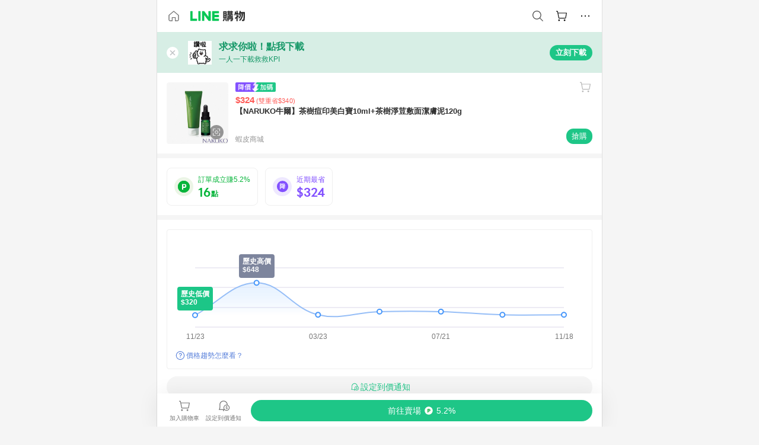

--- FILE ---
content_type: text/html;charset=utf-8
request_url: https://buy.line.me/product/84/2114167777
body_size: 75590
content:
<!DOCTYPE html><html  lang="zh-Hant" class="chrome"><head><meta charset="utf-8">
<meta name="viewport" content="width=device-width, initial-scale=1.0, maximum-scale=1.0, user-scalable=0, viewport-fit=cover">
<title>【NARUKO牛爾】茶樹痘印美白寶10ml+茶樹淨荳敷面潔膚泥120g推薦 | 蝦皮商城 | LINE購物</title>
<link rel="preconnect" href="https://shopping.line-scdn.net">
<link rel="preconnect" href="https://obs.line-scdn.net">
<link rel="preconnect" href="https://buy-obs.line-scdn.net">
<link integrity="sha384-zau+SsYwS2QfV+4eOXFqyLTLEmZn5HPkoJhImMA6pTDei//PU0pBilVfU2+G/LXc" rel="stylesheet" href="/assets/style.CaRzD2HK.css" crossorigin>
<link rel="preload" as="image" href="https://shopping.line-scdn.net/0hfMZvcGvYOWJnDyYL9ihGNT9SJRMPeWB1GDcjQBBKeQARPjtIWA41V0B3ZAI8QCBKIh4-VgpkLDMsfjhLAwJ3ZSRvOwcvPjdkMhY0eDRVYzovX35ILhkwfx5Vby46/w360">
<link integrity="sha384-0Jl3l9Ci7NYM//6xTo1xQmeqaZgeqfzpsCzeQ7SoXsiYngJlh0B6KM6ubYRC2bHK" rel="modulepreload" as="script" crossorigin href="/assets/D1a1OBQA.js">
<link integrity="sha384-kIYiSFqB2BB5xo7A2LHlMtuRudDP8nDccgXY4fya+XRs6/CVMAprQ277Z6QX5gD/" rel="modulepreload" as="script" crossorigin href="/assets/DzfLtL2w.js">
<link integrity="sha384-QZRFNGCxS/9v4aPPpYkdrxbxgETLMEvPbzWfKy933A9elM3vp2hBukOvmvbCtOjl" rel="modulepreload" as="script" crossorigin href="/assets/CnzyYny6.js">
<link integrity="sha384-i2rvCEHMRDJqOSSwPStK0n37x6cDzxIFIj1qYhl9KeK2CJe49BiZlo52SL8RaV0Y" rel="modulepreload" as="script" crossorigin href="/assets/FkKFkBZX.js">
<link integrity="sha384-ZPKgZm3ydHZ/3YGSsbiEsc1TmPfQkXy4w8BQJ4pPizdyYpJIXNqNV3DGt3b8X/7G" rel="modulepreload" as="script" crossorigin href="/assets/6Q6OYiE6.js">
<link integrity="sha384-Tdl9iOh2UBC5l+ZgoNMqvDn5Kxt1gN4PfA2eqFTYCMtxWqzH1eiyUAl7Cu6HLsSG" rel="modulepreload" as="script" crossorigin href="/assets/Bjum2m3s.js">
<link integrity="sha384-BGPJeOb8zFC/hIblTcKkPgaRFQlKN3ekLloxQoe5PHwTEoQGk8N0RYehlTOlDc1o" rel="modulepreload" as="script" crossorigin href="/assets/CH_oQiKn.js">
<link integrity="sha384-Mz6LtwD8GAtOUtoKH/KUdw0jMqKo+CEG5KZTqOp/cxPsPtNDLr0bcGq+ylZDWZkr" rel="modulepreload" as="script" crossorigin href="/assets/UPzDsVcL.js">
<link integrity="sha384-1cEhlDzsGfVSEwT45RiSq4aimr5iNwCQDNDe+u34tGhqpUrwcmJRlqtwAIAysOsR" rel="modulepreload" as="script" crossorigin href="/assets/DQ4mX1zO.js">
<link integrity="sha384-98dm45bh30Nst6uDJEXF03dgGF4Ml0hICNgCTpHbEKcYxF9oCq6qV0vqm/DyBc2N" rel="modulepreload" as="script" crossorigin href="/assets/DfQOtDUl.js">
<link integrity="sha384-EM/+MD8vUfFdk4mR7a11+1YFWJIMtInKiICSirpJWbu0Gm8PFPJGJ3uPjIvAjl5Y" rel="modulepreload" as="script" crossorigin href="/assets/A7pdzCvD.js">
<link integrity="sha384-Ij03lSmWEjGyRe8SCjbu5bC4uOHqsZcCA7c3iXc0cEwEOn4IoLoQ9WY5IdnfRHZG" rel="modulepreload" as="script" crossorigin href="/assets/DyetCEPI.js">
<link integrity="sha384-oayAJXKoQIGPd5YMe8D2EBV1pl+1l6gWo5ot1r34Sv9tJCeJfdma02DlQcf6ydGz" rel="modulepreload" as="script" crossorigin href="/assets/CFmJcBj2.js">
<link integrity="sha384-GHC+pf4b4aPvw08rHAOamkb3593rTfXfoqUlVOukaE3Akih2+Y+ZAkJ8fLLN/nUM" rel="modulepreload" as="script" crossorigin href="/assets/DCkXH8Zv.js">
<link integrity="sha384-kFgivycNPsElxO4WaelBJy2r8I+DZkbtO89gRBPcbNmciOuawEYTH8Txp5U8DXc9" rel="modulepreload" as="script" crossorigin href="/assets/DYTwRaPc.js">
<link integrity="sha384-6FI34CKZn5PL2p/wg6f4/FyX0j0Rr1fUZfpBs5QTrhOgE07C7C+r74sKxj3Puxjy" rel="modulepreload" as="script" crossorigin href="/assets/mapT_NrN.js">
<link integrity="sha384-eq/wGkg7p2q7qtoOftT27w1vLocyIuHruPlCX30ezRco2yFhvaYLwve6ymA1wT0Y" rel="modulepreload" as="script" crossorigin href="/assets/DFkyUsVW.js">
<link integrity="sha384-928t/h1jvj8482H9qKCHTaQipFaKmXOQWagCnRa0jK7bBc/KopfLYAP8CzmD1rs7" rel="modulepreload" as="script" crossorigin href="/assets/DBlypvnM.js">
<link integrity="sha384-N2iG8OXUALbFvJfYa4g/eHsmsMESkP0VRDywkIw6akGj8P964+ERLJuRWUyGdQEM" rel="modulepreload" as="script" crossorigin href="/assets/BlZXIf97.js">
<link integrity="sha384-r7n2Z+Khjb5lP14bNMnJS46lb1OmD0Qksgj7LlYh4jxCodpBS4V4TzNySivLEQxT" rel="modulepreload" as="script" crossorigin href="/assets/B1oIfTIe.js">
<link integrity="sha384-DhMNXrqThA8vDvtfB1WvijjDWLh4/OuM1hWypi0UtJvz9WEJYH10xCIz4VZAy14C" rel="modulepreload" as="script" crossorigin href="/assets/CfGP2r1C.js">
<link integrity="sha384-6OJVzkLTjfduZ14rfWkXGx6P1hyNz9rSDN3EX93F9k0XHjTAyluvWS0Bl8anSzKJ" rel="modulepreload" as="script" crossorigin href="/assets/C5I00jBm.js">
<link integrity="sha384-JgtQGggFgg6CSU+5iyVOq8BiEhwa70+AYRCuPG/azaggoYU2tSD3gXqwMv1WW15V" rel="modulepreload" as="script" crossorigin href="/assets/rioRYPO-.js">
<link integrity="sha384-hMeCSfZOhlQYeV0gS0tftRc/473r+JTZFNAdKB+V4n97l896d7rM0CMjKjMJj24r" rel="modulepreload" as="script" crossorigin href="/assets/Dx4SWO3E.js">
<link integrity="sha384-47z+ePQabrGae+jcJ3tmFis+w6yojIS7F6TYfcQQtd7Su+8eLzOBy61RSF/IBnIj" rel="modulepreload" as="script" crossorigin href="/assets/DKhLPGnm.js">
<link integrity="sha384-FPjDfi7oQrPJxroluF+BeDOhN2fGfwt3KsgTFhBcgNEclq+Amv4pgA7+n+RFisOp" rel="modulepreload" as="script" crossorigin href="/assets/Dx3aE__w.js">
<link integrity="sha384-XhsVRS6NqRQjhvJ3IGRwnX2M0lbru+M9Jpw4KMcJETMu5Co4H8GO+G9++KIzwB58" rel="modulepreload" as="script" crossorigin href="/assets/BbeRj8oU.js">
<link integrity="sha384-Thoq6GJBYnNqJOtw3vDCE/J3IOvQDz+IHC8jQVtPiTPYq0r/6EWChzKZ7oV0AD3d" rel="modulepreload" as="script" crossorigin href="/assets/DS_NLE9U.js">
<script src="https://static.line-scdn.net/liff/edge/2/sdk.js" defer data-hid="liff"></script>
<link rel="prefetch" as="image" type="image/png" href="/assets/ico-AIPrice--light.DBIYnsEs.png">
<link rel="prefetch" as="image" type="image/png" href="/assets/ico-AIPrice--dark.C7eYdi9Z.png">
<link rel="prefetch" as="image" type="image/png" href="/assets/ico-social108-line.Kg5Ad751.png">
<link rel="prefetch" as="image" type="image/png" href="/assets/ico-social108-fb.t9leBe85.png">
<link rel="prefetch" as="image" type="image/png" href="/assets/ico-social108-url.k_GOwe6c.png">
<link rel="prefetch" as="image" type="image/svg+xml" href="/assets/ico-navbar-home--black.rvetcKm_.svg">
<link rel="prefetch" as="image" type="image/svg+xml" href="/assets/ico-glass.B9b_u7qf.svg">
<link rel="prefetch" as="image" type="image/svg+xml" href="/assets/ico-product-like--black.R8gay-KN.svg">
<link rel="prefetch" as="image" type="image/svg+xml" href="/assets/ico-clock.CRfZodhE.svg">
<link rel="prefetch" as="image" type="image/png" href="/assets/favorite_img1.Dpi7Wrpc.png">
<link rel="prefetch" as="image" type="image/png" href="/assets/img-shoppingCart.2pyXJ4-e.png">
<link rel="prefetch" as="image" type="image/svg+xml" href="/assets/loading.D9q3AnIC.svg">
<link rel="prefetch" as="image" type="image/svg+xml" href="/assets/loading_big.Cu1Hp-nL.svg">
<link rel="prefetch" as="image" type="image/svg+xml" href="/assets/loading_white.CPnzDYu_.svg">
<link rel="prefetch" as="image" type="image/svg+xml" href="/assets/loading_white_big.BWd4BJ3W.svg">
<link rel="prefetch" as="image" type="image/png" href="/assets/img-error.DwjqFPrn.png">
<link rel="prefetch" as="image" type="image/png" href="/assets/img-priceTrackerTutorial--step1.CCKIm-vN.png">
<link rel="prefetch" as="image" type="image/png" href="/assets/img-priceTrackerTutorial--step2.DYym_dnR.png">
<link rel="prefetch" as="image" type="image/png" href="/assets/img-priceTrackerTutorial--step3.BYe8Y216.png">
<link rel="prefetch" as="image" type="image/png" href="/assets/img-priceTrackerTutorial--step4.C4vthmjI.png">
<link rel="prefetch" as="image" type="image/png" href="/assets/img-tips-transferinfo.ElFsZNPa.png">
<link rel="prefetch" as="image" type="image/png" href="/assets/ico-tutorial-linepoints.DxmGtkDv.png">
<link rel="prefetch" as="image" type="image/png" href="/assets/ico-tutorial-lowprice.BY6GCV4e.png">
<link rel="prefetch" as="image" type="image/png" href="/assets/ico-tutorial-savemoney.DuUdrL5v.png">
<link rel="prefetch" as="image" type="image/png" href="/assets/ico-tutorial-benefit.T1eTBBAv.png">
<link rel="prefetch" as="image" type="image/png" href="/assets/img-linepoint-step1.BQkKHcGR.png">
<link rel="prefetch" as="image" type="image/png" href="/assets/img-linepoint-step2.DoDZehq4.png">
<link rel="prefetch" as="image" type="image/png" href="/assets/img-linepoint-step3.DqhkqNI8.png">
<link rel="prefetch" as="image" type="image/png" href="/assets/img-tutorial-angpauinfo.C691D31o.png">
<link rel="prefetch" as="image" type="image/png" href="/assets/img-angpau-step1.Choa-Nah.png">
<link rel="prefetch" as="image" type="image/png" href="/assets/img-angpau-step2.fOOUmOrQ.png">
<link rel="prefetch" as="image" type="image/png" href="/assets/img-angpau-step3.DXVOzogX.png">
<link rel="prefetch" as="image" type="image/png" href="/assets/img-angpau-step4.hBrkGnJz.png">
<link rel="prefetch" as="image" type="image/png" href="/assets/ico-tutorialHongbao.DGh0-HQ3.png">
<link rel="prefetch" as="image" type="image/png" href="/assets/img-tutorial-missioninfo.C-SATwqO.png">
<link rel="prefetch" as="image" type="image/png" href="/assets/ico-tutorialMission.DfTvKlPf.png">
<link rel="prefetch" as="image" type="image/png" href="/assets/img-tips-quota.VCNhqGxs.png">
<link rel="prefetch" as="image" type="image/png" href="/assets/img-tutorial-monthlybuyinfo.BOFEwRbW.png">
<link rel="prefetch" as="image" type="image/png" href="/assets/ico-tutorial-monthlybuyCart.qZCLjCL2.png">
<link rel="prefetch" as="image" type="image/png" href="/assets/ico-tutorial-monthlybuyCheck.CUtUT1Rq.png">
<link rel="prefetch" as="image" type="image/png" href="/assets/img-monthlybuy-step1.cqlPuECQ.png">
<link rel="prefetch" as="image" type="image/png" href="/assets/img-monthlybuy-step2.BDi3eOp1.png">
<link rel="prefetch" as="image" type="image/png" href="/assets/img-monthlybuy-step3.D7J2Pm6_.png">
<link rel="prefetch" as="image" type="image/png" href="/assets/img-monthlybuy-step4.D0_Dqac8.png">
<link rel="prefetch" as="image" type="image/png" href="/assets/ico-tutorialMonthlybuy.K1GCo0qF.png">
<link rel="prefetch" as="image" type="image/png" href="/assets/ico-tutorial-priviledge1.xvbEMEh0.png">
<link rel="prefetch" as="image" type="image/png" href="/assets/ico-tutorial-priviledge2.CCgQq_9g.png">
<link rel="prefetch" as="image" type="image/png" href="/assets/ico-tutorial-priviledge3.C4Z4uf-h.png">
<link rel="prefetch" as="image" type="image/png" href="/assets/ico-tutorial-priviledge4.DSyXnJ5T.png">
<link rel="prefetch" as="image" type="image/png" href="/assets/img-tutorial-passportinfo.BzBrDoPg.png">
<link rel="prefetch" as="image" type="image/png" href="/assets/ico-tutorialPassport.CKyw9_Hr.png">
<link rel="prefetch" as="image" type="image/png" href="/assets/og_image.Dc0El0ue.png">
<link rel="prefetch" as="image" type="image/png" href="/assets/favicon-32x32.CERNqo6f.png">
<link rel="prefetch" as="image" type="image/png" href="/assets/favicon-16x16.DsIZ3wwF.png">
<link rel="prefetch" as="image" type="image/x-icon" href="/assets/favicon.CW2t5flA.ico">
<link rel="prefetch" as="image" type="image/png" href="/assets/apple-touch-icon.BVJpEzX5.png">
<link rel="prefetch" as="image" type="image/svg+xml" href="/assets/safari-pinned-tab.Bfe6lB9P.svg">
<link rel="prefetch" as="image" type="image/svg+xml" href="/assets/badge-parity.DoTzVVDB.svg">
<link rel="prefetch" as="image" type="image/svg+xml" href="/assets/badge-fresh.C0DVF-gn.svg">
<link rel="prefetch" as="image" type="image/svg+xml" href="/assets/badge-newStore.Cg1pHwnu.svg">
<link rel="prefetch" as="image" type="image/svg+xml" href="/assets/badge-ranking.Bk2qrM48.svg">
<link rel="prefetch" as="image" type="image/svg+xml" href="/assets/badge-rush.BTygeurn.svg">
<link rel="prefetch" as="image" type="image/svg+xml" href="/assets/badge-hotSearch.BNmm1d9W.svg">
<link rel="prefetch" as="image" type="image/svg+xml" href="/assets/badge-recommendation.CkDV9CeC.svg">
<link rel="prefetch" as="image" type="image/svg+xml" href="/assets/badge-showLowerPrice.VgEbcxW2.svg">
<link rel="prefetch" as="image" type="image/png" href="/assets/img-angpauCircle.zsfDvmnf.png">
<link rel="prefetch" as="image" type="image/svg+xml" href="/assets/ico-cameraWhite.cbbvGM-S.svg">
<link rel="prefetch" as="image" type="image/svg+xml" href="/assets/ico-cameraBlack.CADjTNYc.svg">
<link rel="prefetch" as="image" type="image/svg+xml" href="/assets/img-logo--colorful.D_usoKOi.svg">
<link rel="prefetch" as="image" type="image/svg+xml" href="/assets/ico-arrow--leftBlack.CnoHEo6X.svg">
<link rel="prefetch" as="image" type="image/svg+xml" href="/assets/ico-outlined-homepageBlack.D_Bu0PkT.svg">
<link rel="prefetch" as="image" type="image/svg+xml" href="/assets/ico-bell--black.rDjO1CtY.svg">
<link rel="prefetch" as="image" type="image/svg+xml" href="/assets/ico-cartDarkGray.B0_Zm9Er.svg">
<link rel="prefetch" as="image" type="image/svg+xml" href="/assets/ico-glassDeepGrey.4HBuXfpO.svg">
<link rel="prefetch" as="image" type="image/svg+xml" href="/assets/ico-menu--black.DIw2ISWO.svg">
<link rel="prefetch" as="image" type="image/svg+xml" href="/assets/ico-close--black.C0D_WCjI.svg">
<link rel="prefetch" as="image" type="image/svg+xml" href="/assets/ico-barcodeBlack.EMGqZUEa.svg">
<link rel="prefetch" as="image" type="image/svg+xml" href="/assets/img-logo--white.ws-OQZLF.svg">
<link rel="prefetch" as="image" type="image/svg+xml" href="/assets/ico-arrow--leftWhite2.DisqKg3Y.svg">
<link rel="prefetch" as="image" type="image/svg+xml" href="/assets/ico-outlined-homepageWhite.0N_nKCXb.svg">
<link rel="prefetch" as="image" type="image/svg+xml" href="/assets/ico-bell--white.As7mgZX1.svg">
<link rel="prefetch" as="image" type="image/svg+xml" href="/assets/ico-cart.BCosiCm-.svg">
<link rel="prefetch" as="image" type="image/svg+xml" href="/assets/ico-glassWhite.DjoHr4D6.svg">
<link rel="prefetch" as="image" type="image/svg+xml" href="/assets/ico-menu--white.D5XWMDLz.svg">
<link rel="prefetch" as="image" type="image/svg+xml" href="/assets/ico-close--white.BH9pt9aA.svg">
<link rel="prefetch" as="image" type="image/svg+xml" href="/assets/ico-barcodeWhite.9e_7wgQd.svg">
<link rel="prefetch" as="image" type="image/svg+xml" href="/assets/ico-close--button.DlQeO4mx.svg">
<link rel="prefetch" as="image" type="image/png" href="/assets/ico-goUp.9ngTY99_.png">
<link rel="prefetch" as="image" type="image/svg+xml" href="/assets/ico-navbar-home.pTdx6kH8.svg">
<link rel="prefetch" as="image" type="image/svg+xml" href="/assets/ico-navbar-homeOn.BXKY35o-.svg">
<link rel="prefetch" as="image" type="image/svg+xml" href="/assets/ico-navbar-brand.DSm8Mb_j.svg">
<link rel="prefetch" as="image" type="image/svg+xml" href="/assets/ico-navbar-brandOn.BGbRYYkS.svg">
<link rel="prefetch" as="image" type="image/svg+xml" href="/assets/ico-navbar-benefit.CVpFf2LJ.svg">
<link rel="prefetch" as="image" type="image/svg+xml" href="/assets/ico-navbar-benefitOn.CMjzQK5w.svg">
<link rel="prefetch" as="image" type="image/svg+xml" href="/assets/ico-navbar-special.Bv7eUmCf.svg">
<link rel="prefetch" as="image" type="image/svg+xml" href="/assets/ico-navbar-specialOn.CA8QWgEz.svg">
<link rel="prefetch" as="image" type="image/svg+xml" href="/assets/ico-navbar-account.D_JBbAaL.svg">
<link rel="prefetch" as="image" type="image/svg+xml" href="/assets/ico-navbar-accountOn.lN8Sl9dl.svg">
<link rel="prefetch" as="image" type="image/svg+xml" href="/assets/img-recommend.KMJbq0_8.svg">
<link rel="prefetch" as="image" type="image/svg+xml" href="/assets/img-totop.B59KCYmN.svg">
<link rel="prefetch" as="image" type="image/png" href="/assets/ico-social50-line.BRshQTKT.png">
<link rel="prefetch" as="image" type="image/png" href="/assets/ico-social50-fb.BBsgz-Qv.png">
<link rel="prefetch" as="image" type="image/png" href="/assets/ico-social50-url.CMtwK1k1.png">
<link rel="prefetch" as="image" type="image/png" href="/assets/ico-social72-line.BEYufS0u.png">
<link rel="prefetch" as="image" type="image/png" href="/assets/ico-social72-fb.CngPcpDD.png">
<link rel="prefetch" as="image" type="image/png" href="/assets/ico-social72-url.BsnljhuG.png">
<link rel="prefetch" as="image" type="image/svg+xml" href="/assets/ico-ok.Bx9Y-ieW.svg">
<link rel="prefetch" as="image" type="image/svg+xml" href="/assets/ico-okOn.CVd3fBBN.svg">
<link rel="prefetch" as="image" type="image/svg+xml" href="/assets/ico-check-green.BLcA-ro-.svg">
<link rel="prefetch" as="image" type="image/png" href="/assets/favorite_bg.BuLA8s9V.png">
<link rel="prefetch" as="image" type="image/svg+xml" href="/assets/ico-checkedWhite.CSrkc97X.svg">
<link rel="prefetch" as="image" type="image/svg+xml" href="/assets/ico-checkedGray.Tvl1Ks0l.svg">
<link rel="prefetch" as="image" type="image/svg+xml" href="/assets/ico-loading--white.5G4YHqfR.svg">
<link rel="prefetch" as="image" type="image/svg+xml" href="/assets/ico-arrow--right.CNWSdj0U.svg">
<link rel="prefetch" as="image" type="image/svg+xml" href="/assets/ico-cartOrange.BJckGTg5.svg">
<link rel="prefetch" as="image" type="image/svg+xml" href="/assets/ico-shop--white.DULimFDL.svg">
<link rel="prefetch" as="image" type="image/png" href="/assets/img-AIpriceWithSpotLight.hjXHnhT5.png">
<link rel="prefetch" as="image" type="image/svg+xml" href="/assets/ico-calendarWhite.B-rHPhUf.svg">
<link rel="prefetch" as="image" type="image/svg+xml" href="/assets/ico-settingPriceAlertBell--white.CWhCFx-a.svg">
<link rel="prefetch" as="image" type="image/svg+xml" href="/assets/ico-arrow--rightGray.CoWdCWie.svg">
<link rel="prefetch" as="image" type="image/svg+xml" href="/assets/ico-point--green.C6QozQX8.svg">
<link rel="prefetch" as="image" type="image/svg+xml" href="/assets/ico-point--gray.CwT7ymaW.svg">
<link rel="prefetch" as="image" type="image/svg+xml" href="/assets/img-radarGreen.CN93xa6Z.svg">
<link rel="prefetch" as="image" type="image/svg+xml" href="/assets/ico-cancel--grey.y20wjKk9.svg">
<link rel="prefetch" as="image" type="image/svg+xml" href="/assets/ico-arrow--downGreen.DamuGg1d.svg">
<link rel="prefetch" as="image" type="image/svg+xml" href="/assets/ico-issueBlue.Cv_EvCnD.svg">
<link rel="prefetch" as="image" type="image/svg+xml" href="/assets/ico-settingPriceAlertBell--green.DGhGrK5M.svg">
<link rel="prefetch" as="image" type="image/svg+xml" href="/assets/ico-arrow--rightBlack.C_lxOHQh.svg">
<link rel="prefetch" as="image" type="image/svg+xml" href="/assets/ico-questionMarkGrey.EX5aKzhd.svg">
<link rel="prefetch" as="image" type="image/svg+xml" href="/assets/ico-point--white.DiQtpN6g.svg">
<link rel="prefetch" as="image" type="image/svg+xml" href="/assets/img-presentBox--green.TVcvGSjo.svg">
<link rel="prefetch" as="image" type="image/svg+xml" href="/assets/ico-exclamation-green.C22jQFzh.svg">
<link rel="prefetch" as="image" type="image/png" href="/assets/img-tutorial-newbuyerAngpau.IQc2VBXm.png">
<link rel="prefetch" as="image" type="image/png" href="/assets/ico-tutorial-newbuyerAngpau.BF2RphfN.png">
<link rel="prefetch" as="image" type="image/svg+xml" href="/assets/ico-arrow--downGreyLight.-PxCy2F4.svg">
<link rel="prefetch" as="image" type="image/png" href="/assets/img-tutorial-bannerLinepoint.DSRIAVpU.png">
<link rel="prefetch" as="image" type="image/svg+xml" href="/assets/ico-arrow--downGreyDeep.Dy_jgCzs.svg">
<link rel="prefetch" as="image" type="image/png" href="/assets/img-tutorialTopimg.BVwuYd1V.png">
<link rel="prefetch" as="image" type="image/png" href="/assets/bg-hotSearch-right.DrLYAb6T.png">
<link rel="prefetch" as="image" type="image/png" href="/assets/bg-hotSearch-left.BPZujni4.png">
<link rel="prefetch" as="script" crossorigin href="/assets/Bvilvy7O.js">
<link rel="prefetch" as="script" crossorigin href="/assets/BoSVkEmS.js">
<link rel="prefetch" as="script" crossorigin href="/assets/Dfr6N10P.js">
<link rel="prefetch" as="script" crossorigin href="/assets/CQNmDMFu.js">
<link rel="prefetch" as="script" crossorigin href="/assets/B3VJZhZI.js">
<link rel="prefetch" as="script" crossorigin href="/assets/BXZcsJlh.js">
<link rel="prefetch" as="script" crossorigin href="/assets/B24WrUe-.js">
<link rel="prefetch" as="script" crossorigin href="/assets/Jm7Mj-Jv.js">
<link rel="prefetch" as="script" crossorigin href="/assets/BdPvTG46.js">
<link rel="prefetch" as="script" crossorigin href="/assets/o8ZdAwBl.js">
<link rel="prefetch" as="script" crossorigin href="/assets/D0_88EXI.js">
<link rel="prefetch" as="script" crossorigin href="/assets/CYKNvoak.js">
<link rel="prefetch" as="image" type="image/svg+xml" href="/assets/ico-navbar-categoryOn.BT6ruzlk.svg">
<link rel="prefetch" as="image" type="image/svg+xml" href="/assets/img-angpau.FmLdLkvD.svg">
<link rel="prefetch" as="image" type="image/svg+xml" href="/assets/img-lowerPriceText.B9sycJ2j.svg">
<link rel="prefetch" as="image" type="image/svg+xml" href="/assets/ico-rewardMission.CqGtjBsp.svg">
<link rel="prefetch" as="image" type="image/svg+xml" href="/assets/img-allFullStamp.BKwEGvce.svg">
<link rel="prefetch" as="image" type="image/png" href="/assets/badge-bestTiming.CXJDr1_1.png">
<link rel="prefetch" as="image" type="image/svg+xml" href="/assets/ico-bell--grey.CVZtyURQ.svg">
<link rel="prefetch" as="image" type="image/svg+xml" href="/assets/ico-bell--green.BjLIXZQX.svg">
<link rel="prefetch" as="image" type="image/gif" href="/assets/img-badgeBg.GFu2V2pV.gif">
<link rel="prefetch" as="image" type="image/png" href="/assets/ico-entryAngpauNew.DvvCaVWF.png">
<link rel="prefetch" as="image" type="image/png" href="/assets/ico-entryFirstTimerBuy.ENlM2Gr9.png">
<link rel="prefetch" as="image" type="image/png" href="/assets/ico-entryRegularShopping.iBG3AS9F.png">
<link rel="prefetch" as="image" type="image/png" href="/assets/rank_1.DGWx_WX6.png">
<link rel="prefetch" as="image" type="image/png" href="/assets/rank_2.BZoQ1Ylf.png">
<link rel="prefetch" as="image" type="image/png" href="/assets/rank_3.D4miq1ro.png">
<link rel="prefetch" as="image" type="image/png" href="/assets/rank_4.CZlnCNsm.png">
<link rel="prefetch" as="image" type="image/png" href="/assets/rank_5.CHTRhhzc.png">
<link rel="prefetch" as="image" type="image/png" href="/assets/rank_6.xT_aAa5U.png">
<link rel="prefetch" as="image" type="image/png" href="/assets/rank_7.BhBPxHHN.png">
<link rel="prefetch" as="image" type="image/png" href="/assets/rank_8.BWY3qQi4.png">
<link rel="prefetch" as="image" type="image/png" href="/assets/rank_9.CX4IY0_P.png">
<link rel="prefetch" as="image" type="image/png" href="/assets/rank_10.ByWKecS-.png">
<link rel="prefetch" as="image" type="image/png" href="/assets/badge-waitBePaid.D6A37hwP.png">
<link rel="prefetch" as="image" type="image/svg+xml" href="/assets/badge-commercial.DH5N_pEF.svg">
<link rel="prefetch" as="image" type="image/svg+xml" href="/assets/ico-fire.DUEfKXq5.svg">
<link rel="prefetch" as="image" type="image/png" href="/assets/ico-cart-like--heartbeat.BhSG233-.png">
<link rel="prefetch" as="image" type="image/png" href="/assets/ico-product-like--heartbeat.DLzkncHw.png">
<link rel="prefetch" as="image" type="image/svg+xml" href="/assets/ico-product-like.xTa1aUAx.svg">
<link rel="prefetch" as="image" type="image/svg+xml" href="/assets/ico-product-liked.CuLQs_Nv.svg">
<link rel="prefetch" as="image" type="image/svg+xml" href="/assets/ico-product-like--white.D0MeNH-k.svg">
<link rel="prefetch" as="image" type="image/svg+xml" href="/assets/ico-cartGray.CWkBJ-Sp.svg">
<link rel="prefetch" as="image" type="image/svg+xml" href="/assets/ico-cartBlack--bottom.BUej1hUO.svg">
<link rel="prefetch" as="image" type="image/svg+xml" href="/assets/ico-cartOrange--bottom.B5ZBhwRt.svg">
<link rel="prefetch" as="image" type="image/svg+xml" href="/assets/badge-store--boxType.B9MdYrIc.svg">
<link rel="prefetch" as="image" type="image/svg+xml" href="/assets/badge-store.BxS3T5LF.svg">
<link rel="prefetch" as="image" type="image/svg+xml" href="/assets/badge-gift--boxType.D_d51sJ0.svg">
<link rel="prefetch" as="image" type="image/svg+xml" href="/assets/badge-gift.S-K2wspb.svg">
<link rel="prefetch" as="image" type="image/svg+xml" href="/assets/ico-shoppingLens.oyB_I5Qj.svg">
<link rel="prefetch" as="image" type="image/svg+xml" href="/assets/ico-share.C3pSXDao.svg">
<link rel="prefetch" as="image" type="image/svg+xml" href="/assets/ico-addFriend.Ums4xyGk.svg">
<link rel="prefetch" as="image" type="image/svg+xml" href="/assets/ico-settingPriceAlertBell--grey.8YI4mhGV.svg">
<link rel="prefetch" as="image" type="image/svg+xml" href="/assets/ico-editPriceAlertBell--green.yx0w76OW.svg">
<link rel="prefetch" as="image" type="image/svg+xml" href="/assets/badge-direct.-_MmXx0U.svg">
<link rel="prefetch" as="image" type="image/svg+xml" href="/assets/line_payWhite.CeF-mufA.svg">
<link rel="prefetch" as="image" type="image/svg+xml" href="/assets/line_loginWhite.ChpHW_Sp.svg">
<link rel="prefetch" as="image" type="image/svg+xml" href="/assets/line_pointWhite.Bv3Y4AZB.svg">
<link rel="prefetch" as="image" type="image/svg+xml" href="/assets/ico-ai.BbwD8uvP.svg">
<link rel="prefetch" as="image" type="image/svg+xml" href="/assets/ico-point--grey.Dg8b4yyB.svg">
<link rel="prefetch" as="image" type="image/svg+xml" href="/assets/ico-angpau.T5T0hVop.svg">
<link rel="prefetch" as="image" type="image/svg+xml" href="/assets/ico-angpauMonochrome.DhKf0X6A.svg">
<link rel="prefetch" as="image" type="image/png" href="/assets/img-bestPriceBadge--short.Cc856gG1.png">
<link rel="prefetch" as="image" type="image/png" href="/assets/img-bestPriceBadge.fRPGm0dd.png">
<link rel="prefetch" as="image" type="image/png" href="/assets/ico-ai.ZVJ4hbF3.png">
<link rel="prefetch" as="image" type="image/svg+xml" href="/assets/ico-checkedGreen--bold.DzVb0O_a.svg">
<link rel="prefetch" as="image" type="image/svg+xml" href="/assets/ico-arrow--downWhite.CbCo2gZi.svg">
<link rel="prefetch" as="image" type="image/svg+xml" href="/assets/ico-landmarkWhite.DxGMDzlf.svg">
<link rel="prefetch" as="image" type="image/svg+xml" href="/assets/ico-landmarkGreen.C0v04Ctn.svg">
<link rel="prefetch" as="image" type="image/svg+xml" href="/assets/ico-landmarkBlue.CwEOCby7.svg">
<link rel="prefetch" as="image" type="image/svg+xml" href="/assets/ico-arrow--downBlue.C20Tikic.svg">
<link rel="prefetch" as="image" type="image/svg+xml" href="/assets/ico-arrow--rightGrayBold.D4AV8bOv.svg">
<link rel="prefetch" as="image" type="image/svg+xml" href="/assets/badge-media.BplkG1D_.svg">
<link rel="prefetch" as="image" type="image/svg+xml" href="/assets/badge-popular.B5YAjv1y.svg">
<link rel="prefetch" as="image" type="image/svg+xml" href="/assets/ico-eye--gray.BrDiTyri.svg">
<script data-hid="APOLLO_STATE">window.__APOLLO_STATE__ = {"ROOT_QUERY":{"__typename":"Query","activeOMOEvent":null,"clientConfig":{"__typename":"ClientConfig","enableExtensionPage":true,"disableGoogleSearch":false,"enableGA4EventToApp":false,"enableBestPriceFinderPage":true},"seoSettings({\"path\":\"https://buy.line.me/product/84/2114167777\"})":{"__typename":"SeoSettings","meta":null,"footer":null},"activeRedEnvelopeSearchKeyword":{"__typename":"ActiveRedEnvelopeSearchKeyword","activeKeywords":[],"defaultRedEnvelopeSettingId":null,"totalCountOfReceivedUsers":1208,"ctaLink":"https://event.line.me/campaign/450a9418-142c-422c-b9c2-bbefab286293#keyword"},"promotionBanners":[{"__typename":"PromotionBannerInfo","displayPage":"ARTICLE_PAGE","imageUrl":"https://buy-obs.line-scdn.net/0hyQ_JgIcsJn5iMzkRBBpZKT9nKh4dHT18Cw05BhVoeQszZgJ1DjA0WjsxAxAxdjhyCw0CUyZVOQgwWwopPzMJRBJWeQcfahkpDlZhWxRWGAUfSBFuJQkzEDtD","title":"求求你啦！點我下載","subtitle":"一人一下載救救KPI","buttonText":"立刻下載","buttonUrl":"https://buy.line.me/content/lineshoppingapp/"},{"__typename":"PromotionBannerInfo","displayPage":"VIDEO_PAGE","imageUrl":"https://buy-obs.line-scdn.net/0hyQ_JgIcsJn5iMzkRBBpZKT9nKh4dHT18Cw05BhVoeQszZgJ1DjA0WjsxAxAxdjhyCw0CUyZVOQgwWwopPzMJRBJWeQcfahkpDlZhWxRWGAUfSBFuJQkzEDtD","title":"求求你啦！點我下載","subtitle":"一人一下載救救KPI","buttonText":"立刻下載","buttonUrl":"https://buy.line.me/content/lineshoppingapp/"},{"__typename":"PromotionBannerInfo","displayPage":"PARTNER_PAGE","imageUrl":"https://buy-obs.line-scdn.net/0hyQ_JgIcsJn5iMzkRBBpZKT9nKh4dHT18Cw05BhVoeQszZgJ1DjA0WjsxAxAxdjhyCw0CUyZVOQgwWwopPzMJRBJWeQcfahkpDlZhWxRWGAUfSBFuJQkzEDtD","title":"求求你啦！點我下載","subtitle":"一人一下載救救KPI","buttonText":"立刻下載","buttonUrl":"https://buy.line.me/content/lineshoppingapp/"},{"__typename":"PromotionBannerInfo","displayPage":"PRODUCT_PAGE","imageUrl":"https://buy-obs.line-scdn.net/0hyQ_JgIcsJn5iMzkRBBpZKT9nKh4dHT18Cw05BhVoeQszZgJ1DjA0WjsxAxAxdjhyCw0CUyZVOQgwWwopPzMJRBJWeQcfahkpDlZhWxRWGAUfSBFuJQkzEDtD","title":"求求你啦！點我下載","subtitle":"一人一下載救救KPI","buttonText":"立刻下載","buttonUrl":"https://buy.line.me/content/lineshoppingapp/"},{"__typename":"PromotionBannerInfo","displayPage":"PRICE_PAGE","imageUrl":"https://buy-obs.line-scdn.net/0hyQ_JgIcsJn5iMzkRBBpZKT9nKh4dHT18Cw05BhVoeQszZgJ1DjA0WjsxAxAxdjhyCw0CUyZVOQgwWwopPzMJRBJWeQcfahkpDlZhWxRWGAUfSBFuJQkzEDtD","title":"求求你啦！點我下載","subtitle":"一人一下載救救KPI","buttonText":"立刻下載","buttonUrl":"https://buy.line.me/content/lineshoppingapp/"}],"product({\"shopId\":84,\"shopProductId\":\"2114167777\"})":{"__typename":"Product","id":"84/2114167777","shopProductId":"2114167777","description":"【NARUKO牛爾】茶樹痘印美白寶10ml+茶樹淨荳敷面潔膚泥120g","url":"https://buy.line.me/product/84/2114167777","outlinkUrl":"https://buy.line.me/t/?data=[base64]","name":"【NARUKO牛爾】茶樹痘印美白寶10ml+茶樹淨荳敷面潔膚泥120g","imageUrl":"https://shopping.line-scdn.net/0hfMZvcGvYOWJnDyYL9ihGNT9SJRMPeWB1GDcjQBBKeQARPjtIWA41V0B3ZAI8QCBKIh4-VgpkLDMsfjhLAwJ3ZSRvOwcvPjdkMhY0eDRVYzovX35ILhkwfx5Vby46","discount":0,"price":324,"specialPrice":324,"point":{"__typename":"Point","amount":5.2,"eventMessage":"","bonusAmountForApp":null,"calculatedAmount":5.2},"calculatedPoint({\"ignoreShowEstimatedPoint\":true})":16,"status":"ON_SALE","relatedComparisonId":null,"lowPriceType":"RECENT_LOW_PRICE","priceDifference":324,"priceChart":[{"__typename":"PriceChartItem","date":1732291200000,"price":320},{"__typename":"PriceChartItem","date":1737475200000,"price":648},{"__typename":"PriceChartItem","date":1742659200000,"price":324},{"__typename":"PriceChartItem","date":1747843200000,"price":356},{"__typename":"PriceChartItem","date":1753027200000,"price":356},{"__typename":"PriceChartItem","date":1758211200000,"price":324},{"__typename":"PriceChartItem","date":1763395200000,"price":324}],"categoryInfo":[{"__typename":"Category","id":"1","name":"美妝保養","categoryLevel":1},{"__typename":"Category","id":"2112","name":"醫美品牌","categoryLevel":2},{"__typename":"Category","id":"2113","name":"醫美洗面乳","categoryLevel":3}],"rewardCountdownEndTime":1763481599000,"similarHybridProducts({\"limit\":30})":[{"__typename":"Product","id":"620037/13870048","shopProductId":"13870048","promoteProductId":null,"name":"HydroPeptide Daily Drench 30ml","imageUrl":"https://shopping.line-scdn.net/0hqOvFWg_1LmBLPztKvP5RNxpiMhEjSXd3NAc0Qjx6bgBgW2EwdVFoAjxvJ1IzCGg1fgsyBT1reAViCD5hJQ02aG8-eFE0Cz5lfwpjAm96cFFvX2o2fl4","url":"https://buy.line.me/product/620037/13870048","outlinkUrl":"https://buy.line.me/t/?data=[base64]","productPageUrl":"https://buy.line.me/product/620037/13870048","discount":0,"price":2423,"specialPrice":2423,"point":{"__typename":"Point","amount":4,"bonusAmountForApp":null,"calculatedAmount":4,"limit":-1},"calculatedPoint":96,"status":"ON_SALE","merchant":{"__typename":"ConciseMerchant","name":"SkinStore","shopId":620037,"storeId":null,"merchantId":880047146701,"imageUrl":"https://buy-obs.line-scdn.net/0heA1vwzFIOm4MDy4wg_pFOSpbNg5zISFsZTElFndXMTAhOHg-OGtyCC4MZ10iPH05OG91AH0JYFcgOzg5Z29xWCEHZw","displayPoints":[4],"url":"https://buy.line.me/u/partner/880047146701","point":{"__typename":"Point","amount":4,"bonusAmountForApp":0,"calculatedAmount":4},"showPointAmount":true,"showEstimatedPoint":true,"vendorType":null},"productReward":null,"rewardCountdownEndTime":null,"lowPriceType":null,"priceDifference":null,"productType":"normal","hideEstimatedPoint":false},{"__typename":"Product","id":"910600/6146866","shopProductId":"6146866","promoteProductId":null,"name":"MOROCCANOIL 優油捲度記憶塑型乳 Curl Defining Cream","imageUrl":"https://shopping.line-scdn.net/0hND646xvHEWsLTQ-9ZkduPFYQDRpjO0h8dHULSXwIUQl9fB1WNUgDXksXCSdfAglta08CX2VNDwlTFQpoQisEdnEpRydAJ1ZvNGoVWFgYECRDBglBRUAfbEs9","url":"https://buy.line.me/product/910600/6146866","outlinkUrl":"https://buy.line.me/t/?data=[base64]","productPageUrl":"https://buy.line.me/product/910600/6146866","discount":0,"price":600,"specialPrice":600,"point":{"__typename":"Point","amount":4,"bonusAmountForApp":null,"calculatedAmount":4,"limit":100},"calculatedPoint":24,"status":"ON_SALE","merchant":{"__typename":"ConciseMerchant","name":"STARBRANDS","shopId":910600,"storeId":null,"merchantId":880048371895,"imageUrl":"https://buy-obs.line-scdn.net/0ho_D_rTe-MHB5JiU8Qz5PJ19yPBAGCCtyEBgvCAJ-Oy5UEXAkQ0Z4ElQmbEhUFHIuR0Z_Hl91aEZVHjImREd5EggkOQ","displayPoints":[4],"url":"https://buy.line.me/u/partner/880048371895","point":{"__typename":"Point","amount":4,"bonusAmountForApp":0,"calculatedAmount":4},"showPointAmount":true,"showEstimatedPoint":true,"vendorType":null},"productReward":null,"rewardCountdownEndTime":null,"lowPriceType":null,"priceDifference":null,"productType":"normal","hideEstimatedPoint":false},{"__typename":"Product","id":"270/307484","shopProductId":"307484","promoteProductId":null,"name":"Coco & Eve Coco & Eve Super 滋養椰子 & 無花果髮膜 60ml/2oz-髮膜","imageUrl":"https://shopping.line-scdn.net/0hW4gx6X9UCBtaARqLoXZ3TARcFGoyd1EMJTkSOS1ESHksME4lAANEAhlEHXkSbA4eAwABBiB9XnsoQUw2OQdPFg1qVkoSRhYYEwcPAhpyFEM8TUoxExcbLRoAEA","url":"https://buy.line.me/product/270/307484","outlinkUrl":"https://buy.line.me/t/?data=[base64]","productPageUrl":"https://buy.line.me/product/270/307484","discount":0.3,"price":573,"specialPrice":401,"point":{"__typename":"Point","amount":1,"bonusAmountForApp":null,"calculatedAmount":1,"limit":-1},"calculatedPoint":4,"status":"ON_SALE","merchant":{"__typename":"ConciseMerchant","name":"草莓網","shopId":270,"storeId":null,"merchantId":4747313,"imageUrl":"https://buy-obs.line-scdn.net/0hUD9Ffnq-CmsEPx5aOr51PCRrBgt7ERFpbQEVE39nATUpCEg1MVlCCSM6VF0tD0U0OFtEBCE3AFwtDEo-fVgSBSI7BAku","displayPoints":[1],"url":"https://buy.line.me/u/partner/4747313","point":{"__typename":"Point","amount":1,"bonusAmountForApp":0,"calculatedAmount":1},"showPointAmount":true,"showEstimatedPoint":true,"vendorType":"AFFILIATE"},"productReward":null,"rewardCountdownEndTime":null,"lowPriceType":"HISTORY_LOW_PRICE","priceDifference":10,"productType":"normal","hideEstimatedPoint":false},{"__typename":"Product","id":"582/310531","shopProductId":"310531","promoteProductId":null,"name":"【台南媽媽團購】雪松佛手柑身體磨砂膏300ML","imageUrl":"https://shopping.line-scdn.net/0huTRJI7mCKntvMzqtuelVLDFuNgoHRXNsEAswWRh2ahkZAiVGUAAhYixyNyAkCyh_Dy4lZhVPfBsdc25WDDVtdjhYdCondDBTNiY-YhZqMhkJf2hGGCU5TS8yMg","url":"https://buy.line.me/product/582/310531","outlinkUrl":"https://buy.line.me/t/?data=[base64]","productPageUrl":"https://buy.line.me/product/582/310531","discount":0.47,"price":1198,"specialPrice":640,"point":{"__typename":"Point","amount":5,"bonusAmountForApp":null,"calculatedAmount":5,"limit":-1},"calculatedPoint":32,"status":"ON_SALE","merchant":{"__typename":"ConciseMerchant","name":"妍霓絲","shopId":582,"storeId":null,"merchantId":880050006931,"imageUrl":"https://buy-obs.line-scdn.net/0h9-2yJJ63ZgIPAHaEVFsZVVJUamJwLn0AZj55enhbOXdeMllWWAB_LVRmU3dyM11XWARCL0tmeXRdaEpVUgBJOH9lOXtJVmQUTQ9eJUJmejNJVnMSSDpzbFZw","displayPoints":[5],"url":"https://buy.line.me/u/partner/880050006931","point":{"__typename":"Point","amount":5,"bonusAmountForApp":0,"calculatedAmount":5},"showPointAmount":true,"showEstimatedPoint":true,"vendorType":null},"productReward":null,"rewardCountdownEndTime":null,"lowPriceType":null,"priceDifference":null,"productType":"normal","hideEstimatedPoint":false},{"__typename":"Product","id":"537/2224530005771","shopProductId":"2224530005771","promoteProductId":null,"name":"Wonjungyo 提亮妝前乳 01 蜜桃粉","imageUrl":"https://shopping.line-scdn.net/0h9c2ri3g7ZkwPC3iPqrsZG1FWej1nfT9bcDN8bnhOJi55OiBKbBkreGFWfQJEWHxmRglhUXV3MCx9SyJhbA0hQVhgOB1HTGBmbB0seXV7cxdpRH1xeB11ek8Kfg","url":"https://buy.line.me/product/537/2224530005771","outlinkUrl":"https://buy.line.me/t/?data=[base64]","productPageUrl":"https://buy.line.me/product/537/2224530005771","discount":0,"price":450,"specialPrice":450,"point":{"__typename":"Point","amount":3,"bonusAmountForApp":null,"calculatedAmount":3,"limit":-1},"calculatedPoint":13,"status":"ON_SALE","merchant":{"__typename":"ConciseMerchant","name":"beauty STAGE 美麗台","shopId":537,"storeId":null,"merchantId":880049072783,"imageUrl":"https://buy-obs.line-scdn.net/0hKVRNZ73gFHlvNwZKg1trLk9jGBkQGQ97BgkLARRvHydCAFotUFheHEM1SkxHAFUvVVBaHBkzTxlEB1osFlFbF0o2Q0oR","displayPoints":[3],"url":"https://buy.line.me/u/partner/880049072783","point":{"__typename":"Point","amount":3,"bonusAmountForApp":0,"calculatedAmount":3},"showPointAmount":true,"showEstimatedPoint":true,"vendorType":null},"productReward":null,"rewardCountdownEndTime":1763481599000,"lowPriceType":null,"priceDifference":null,"productType":"normal","hideEstimatedPoint":false},{"__typename":"Product","id":"300157/6593bbe8e2ddac001d74978d","shopProductId":"6593bbe8e2ddac001d74978d","promoteProductId":null,"name":"NeoStrata 芯絲翠 15AHA果酸深層保養凝膠125ml","imageUrl":"https://shopping.line-scdn.net/0he-BRUFQROgJ_KynDbrVFVSd2JnMXXWMVABMgIAhuemAJGjgrNU08Nix2ZVkkeCIoQBQzNxJAL1M0WjsrGyZ0BTxLOGc3GjQ8CBg2NAVLLGE0EjYqNj0zHwZxbE4i","url":"https://buy.line.me/product/300157/6593bbe8e2ddac001d74978d","outlinkUrl":"https://buy.line.me/t/?data=[base64]","productPageUrl":"https://buy.line.me/product/300157/6593bbe8e2ddac001d74978d","discount":0,"price":1580,"specialPrice":1580,"point":{"__typename":"Point","amount":2,"bonusAmountForApp":null,"calculatedAmount":2,"limit":-1},"calculatedPoint":31,"status":"ON_SALE","merchant":{"__typename":"ConciseMerchant","name":"妮傲絲翠官方旗艦店","shopId":300157,"storeId":null,"merchantId":880049563015,"imageUrl":"https://buy-obs.line-scdn.net/0hMaibld_nEk5UGwGbfjhtGQdPHi4rNQlMPSUNNiNATX0GdC5HOBtVKA5EODUrdyFeEyIhICFEPH0CdDUQAw82KBB-OyURTQhdABs1LBlQMzsSYCVEOBhcbg","displayPoints":[2],"url":"https://buy.line.me/u/partner/880049563015","point":{"__typename":"Point","amount":2,"bonusAmountForApp":0,"calculatedAmount":2},"showPointAmount":true,"showEstimatedPoint":true,"vendorType":"BRAND"},"productReward":null,"rewardCountdownEndTime":null,"lowPriceType":null,"priceDifference":null,"productType":"normal","hideEstimatedPoint":false},{"__typename":"Product","id":"537/2224210181702","shopProductId":"2224210181702","promoteProductId":null,"name":"COCOLO 雪松狐尾呼嚕潤手霜 30ml","imageUrl":"https://shopping.line-scdn.net/0hOmMV7w9SEEJwLwFa6b5vFShyDDMYWUlVDxcKYAdqUCAGHhJoKhdbWiNQEgwrXRxHJT0ZdB1EBRM7XhFrFCJeRTNPEic4Hh5_EzFddA5UCiErTVZrBzkZXwl1Rg4t","url":"https://buy.line.me/product/537/2224210181702","outlinkUrl":"https://buy.line.me/t/?data=[base64]","productPageUrl":"https://buy.line.me/product/537/2224210181702","discount":0,"price":420,"specialPrice":420,"point":{"__typename":"Point","amount":3,"bonusAmountForApp":null,"calculatedAmount":3,"limit":-1},"calculatedPoint":12,"status":"ON_SALE","merchant":{"__typename":"ConciseMerchant","name":"beauty STAGE 美麗台","shopId":537,"storeId":null,"merchantId":880049072783,"imageUrl":"https://buy-obs.line-scdn.net/0hKVRNZ73gFHlvNwZKg1trLk9jGBkQGQ97BgkLARRvHydCAFotUFheHEM1SkxHAFUvVVBaHBkzTxlEB1osFlFbF0o2Q0oR","displayPoints":[3],"url":"https://buy.line.me/u/partner/880049072783","point":{"__typename":"Point","amount":3,"bonusAmountForApp":0,"calculatedAmount":3},"showPointAmount":true,"showEstimatedPoint":true,"vendorType":null},"productReward":null,"rewardCountdownEndTime":1763481599000,"lowPriceType":null,"priceDifference":null,"productType":"normal","hideEstimatedPoint":false},{"__typename":"Product","id":"1/p0704263994629","shopProductId":"p0704263994629","promoteProductId":null,"name":"韓國 DEARBOO 膠原蛋白神經醯胺洗面乳(150ml)【小三美日】 DS018479","imageUrl":"https://shopping.line-scdn.net/0haJxU8TJiPmVFLCBqeCRBMhtxIhQtWmdyOhQkRzJpfgczHXlYHCkqVjt-ZCoBdyFhIikyeD9QaAU3bHpIJip5aBJHYDQNaydjMjk5fwVMYysdYz9PDDotUwUtJg","url":"https://buy.line.me/product/1/p0704263994629","outlinkUrl":"https://buy.line.me/t/?data=[base64]","productPageUrl":"https://buy.line.me/product/1/p0704263994629","discount":0,"price":189,"specialPrice":189,"point":{"__typename":"Point","amount":0,"bonusAmountForApp":null,"calculatedAmount":0,"limit":0},"calculatedPoint":0,"status":"ON_SALE","merchant":{"__typename":"ConciseMerchant","name":"Yahoo購物中心","shopId":1,"storeId":null,"merchantId":4217674,"imageUrl":"https://buy-obs.line-scdn.net/0hGccAmSnkGExeOAz_kohnG35sFCwhFgNONwYHNCVgExJzD1sTYl5WL3kxRnp1DlgcZVxSKXswRSxzCVgYJ15WKnpsTyl1","displayPoints":[0,3],"url":"https://buy.line.me/u/partner/4217674","point":{"__typename":"Point","amount":1,"bonusAmountForApp":0,"calculatedAmount":1},"showPointAmount":true,"showEstimatedPoint":true,"vendorType":null},"productReward":null,"rewardCountdownEndTime":null,"lowPriceType":"HISTORY_LOW_PRICE","priceDifference":30,"productType":"s3beauty","hideEstimatedPoint":false},{"__typename":"Product","id":"433/2224530005771","shopProductId":"2224530005771","promoteProductId":null,"name":"Wonjungyo 提亮妝前乳 01 蜜桃粉","imageUrl":"https://shopping.line-scdn.net/0hToIDYrw2C0B0PRWRCmZ0FyxgFzEcS1JXCwURYgN4SyICDAlpPjsMWlI4HhsFCAVoMTwYWglWHhE_TAppEDBFRzddCSU8DAVGLQlFWCReHCAvXwd9PgkCXQ1nXQwp","url":"https://buy.line.me/product/433/2224530005771","outlinkUrl":"https://buy.line.me/t/?data=[base64]","productPageUrl":"https://buy.line.me/product/433/2224530005771","discount":0,"price":450,"specialPrice":450,"point":{"__typename":"Point","amount":1,"bonusAmountForApp":null,"calculatedAmount":1,"limit":-1},"calculatedPoint":4,"status":"ON_SALE","merchant":{"__typename":"ConciseMerchant","name":"新光三越skm online","shopId":433,"storeId":null,"merchantId":880046584873,"imageUrl":"https://buy-obs.line-scdn.net/0hMh9F_wKsEkcEPwZkLl5tECNrHid7EQlFbQENP39nGRkpCFAYP1tfJiU9THAuBlQWMFxbKSE3GHMvDFFUOQ5UICRrT3A","displayPoints":[1],"url":"https://buy.line.me/u/partner/880046584873","point":{"__typename":"Point","amount":1,"bonusAmountForApp":0,"calculatedAmount":1},"showPointAmount":true,"showEstimatedPoint":true,"vendorType":null},"productReward":null,"rewardCountdownEndTime":null,"lowPriceType":null,"priceDifference":null,"productType":"normal","hideEstimatedPoint":false},{"__typename":"Product","id":"48/DDAD2P-A900GR32S","shopProductId":"DDAD2P-A900GR32S","promoteProductId":null,"name":"【Estee Lauder雅詩蘭黛】超能紅石榴微循環二合一潔膚乳 125ml","imageUrl":"https://shopping.line-scdn.net/0hJhajOtJ0FUdcEwYT2nJqEAROCTY0ZUxQIysPZStWVSUqIhdtPHBZXQxGDgs6QxRuKy9Zcht4ABYXYhRuOB5bQB9zFyIUIht5PA4YcQ8XAiIEQxlvBiccWiVJQwsB","url":"https://buy.line.me/product/48/DDAD2P-A900GR32S","outlinkUrl":"https://buy.line.me/t/?data=[base64]","productPageUrl":"https://buy.line.me/product/48/DDAD2P-A900GR32S","discount":0,"price":850,"specialPrice":850,"point":{"__typename":"Point","amount":1,"bonusAmountForApp":null,"calculatedAmount":1,"limit":100},"calculatedPoint":8,"status":"ON_SALE","merchant":{"__typename":"ConciseMerchant","name":"PChome 24h購物","shopId":48,"storeId":null,"merchantId":4321335,"imageUrl":"https://buy-obs.line-scdn.net/0hUtJKtSsxClt3MhrlXJ51DCRmBjsIHBFZHgwVIwBpVS4IAQQOGAs2fS1XK2sIdEUNMAs5NQJtJGghXS0FICYuPTNXIzYKZAxVGQgMYQB5KygxST1RGzFEew","displayPoints":[1],"url":"https://buy.line.me/u/partner/4321335","point":{"__typename":"Point","amount":1,"bonusAmountForApp":0,"calculatedAmount":1},"showPointAmount":true,"showEstimatedPoint":true,"vendorType":null},"productReward":null,"rewardCountdownEndTime":null,"lowPriceType":null,"priceDifference":null,"productType":"normal","hideEstimatedPoint":false},{"__typename":"Product","id":"9/9073635","shopProductId":"9073635","promoteProductId":null,"name":"NeoStrata芯絲翠  妮傲絲翠 果酸深層保養凝膠 NeoStrata AHA Gel Plus 125 ml","imageUrl":"https://shopping.line-scdn.net/0hgt-zC0A2OFsQAycubThHDEheJCp4dWFMbzsieWdGeDlmMjpxSTg2QVBkIDtEQH9ecDArbkdoLQpbcjlydA52XFNjOj5YMjZdRQY2aENeIwN2UzReWjcxRmlZbhdN","url":"https://buy.line.me/product/9/9073635","outlinkUrl":"https://buy.line.me/t/?data=[base64]","productPageUrl":"https://buy.line.me/product/9/9073635","discount":0,"price":1469,"specialPrice":1469,"point":{"__typename":"Point","amount":1,"bonusAmountForApp":null,"calculatedAmount":1,"limit":130},"calculatedPoint":14,"status":"ON_SALE","merchant":{"__typename":"ConciseMerchant","name":"friDay購物","shopId":9,"storeId":null,"merchantId":4217680,"imageUrl":"https://buy-obs.line-scdn.net/0hEettgDlzGkpJDQwrzfhlHWlZFio2IwFIIDMFMjJVERRkOl0cdG5VLGUKRHplPF4ZcG5WJWwFRyhtO14cMGoAKW9eRXJn","displayPoints":[1],"url":"https://buy.line.me/u/partner/4217680","point":{"__typename":"Point","amount":1,"bonusAmountForApp":0,"calculatedAmount":1},"showPointAmount":true,"showEstimatedPoint":true,"vendorType":null},"productReward":null,"rewardCountdownEndTime":null,"lowPriceType":null,"priceDifference":null,"productType":"l0005","hideEstimatedPoint":false},{"__typename":"Product","id":"271/18130130","shopProductId":"18130130","promoteProductId":null,"name":"NARUKO~茶樹痘點修護夜敷膜(25g)","imageUrl":"https://shopping.line-scdn.net/0heHljoR4LOmdREyhrfrRFMANOJhY5ZWNwLisgRSZWegcrdCk5bSd1VCEbYF9-JXgyPyZzVXRHYlV9K3gyPXR2b3USZlF6dH1kbXd1BHAUIVd8c3s0ZSF0","url":"https://buy.line.me/product/271/18130130","outlinkUrl":"https://buy.line.me/t/?data=[base64]","productPageUrl":"https://buy.line.me/product/271/18130130","discount":0.25,"price":399,"specialPrice":299,"point":{"__typename":"Point","amount":2,"bonusAmountForApp":null,"calculatedAmount":2,"limit":-1},"calculatedPoint":5,"status":"ON_SALE","merchant":{"__typename":"ConciseMerchant","name":"小三美日官網","shopId":271,"storeId":null,"merchantId":4747319,"imageUrl":"https://buy-obs.line-scdn.net/0hac_s1ovyPkxiCihkTqFBG0VeMiwdJCVOCzQhNBlSNRJPPXkeWGR4LE4LaX9OMnoYXW90Kk9eZX9KM3tfXzl4eUIDNC4","displayPoints":[2],"url":"https://buy.line.me/u/partner/4747319","point":{"__typename":"Point","amount":2,"bonusAmountForApp":0,"calculatedAmount":2},"showPointAmount":true,"showEstimatedPoint":true,"vendorType":null},"productReward":null,"rewardCountdownEndTime":null,"lowPriceType":null,"priceDifference":null,"productType":"normal","hideEstimatedPoint":false},{"__typename":"Product","id":"910600/6146729","shopProductId":"6146729","promoteProductId":null,"name":"MOROCCANOIL 優油高效修復髮膜 Restorative Hair Mask","imageUrl":"https://shopping.line-scdn.net/0hOzz8GexpEFVHQQJpCP5vAhUcDCQvN0lCOHkKdzAEUDVieF4AenVWMjZDHmVpc1YDLiNWYGNAGWZieFBULyRaXWNDG2c_dldWeyVaN2VDC2VqeVEEc3JW","url":"https://buy.line.me/product/910600/6146729","outlinkUrl":"https://buy.line.me/t/?data=[base64]","productPageUrl":"https://buy.line.me/product/910600/6146729","discount":0,"price":1000,"specialPrice":1000,"point":{"__typename":"Point","amount":4,"bonusAmountForApp":null,"calculatedAmount":4,"limit":100},"calculatedPoint":40,"status":"ON_SALE","merchant":{"__typename":"ConciseMerchant","name":"STARBRANDS","shopId":910600,"storeId":null,"merchantId":880048371895,"imageUrl":"https://buy-obs.line-scdn.net/0ho_D_rTe-MHB5JiU8Qz5PJ19yPBAGCCtyEBgvCAJ-Oy5UEXAkQ0Z4ElQmbEhUFHIuR0Z_Hl91aEZVHjImREd5EggkOQ","displayPoints":[4],"url":"https://buy.line.me/u/partner/880048371895","point":{"__typename":"Point","amount":4,"bonusAmountForApp":0,"calculatedAmount":4},"showPointAmount":true,"showEstimatedPoint":true,"vendorType":null},"productReward":null,"rewardCountdownEndTime":null,"lowPriceType":null,"priceDifference":null,"productType":"normal","hideEstimatedPoint":false},{"__typename":"Product","id":"540/3614274484960","shopProductId":"3614274484960","promoteProductId":null,"name":"訂製羅馬身體香氛乳","imageUrl":"https://shopping.line-scdn.net/0hUMcQflHYCmJeKBSybvB1NQB1FhM2XlN1IRAQQCltSgAoGU9hPSkMegJbHzosfw1mYSUcfyRUXAIsaE5PPS5NbwlDVDMWbwxLYTkfUQ5yHQE4Zw9IFz4ZVB4pEg","url":"https://buy.line.me/product/540/3614274484960","outlinkUrl":"https://buy.line.me/t/?data=[base64]","productPageUrl":"https://buy.line.me/product/540/3614274484960","discount":0,"price":2600,"specialPrice":2600,"point":{"__typename":"Point","amount":5,"bonusAmountForApp":null,"calculatedAmount":5,"limit":100},"calculatedPoint":100,"status":"ON_SALE","merchant":{"__typename":"ConciseMerchant","name":"VALENTINO Beauty","shopId":540,"storeId":null,"merchantId":880049121284,"imageUrl":"https://buy-obs.line-scdn.net/0h6SuTojKOaXxILXoQ9ysWKxV5ZRw3A3J-IRN2BD92NgkadFFvJklRGxFxVBU3VkluCjlNUQxLdgoaRUUrFS1GRjhINgUNRlkqC0lFUQYuSwcNeF5sDxd8EhFd","displayPoints":[5],"url":"https://buy.line.me/u/partner/880049121284","point":{"__typename":"Point","amount":5,"bonusAmountForApp":0,"calculatedAmount":5},"showPointAmount":true,"showEstimatedPoint":true,"vendorType":"INTERNATIONAL_BRAND"},"productReward":null,"rewardCountdownEndTime":null,"lowPriceType":null,"priceDifference":null,"productType":"normal","hideEstimatedPoint":false},{"__typename":"Product","id":"270/322902","shopProductId":"322902","promoteProductId":null,"name":"Haruharu Wonder Haruharu Wonder 黑米保濕 5.5 柔潔淨凝膠 - 無香 100ml/3.4oz-卸妝/洗面乳","imageUrl":"https://shopping.line-scdn.net/0hGl_veRy5GENiDwtCn-5nFDpSBDIKeUFUHTcCYRVKWCEUPhpqXAEcWSJ8AQxMfgFHOG0fdyVkDRIpfhlqBgJWRCFvGiYqPhZ9AmBVWRh0ACM2QxR9ODsRXhtVTg8_","url":"https://buy.line.me/product/270/322902","outlinkUrl":"https://buy.line.me/t/?data=[base64]","productPageUrl":"https://buy.line.me/product/270/322902","discount":0.3,"price":674,"specialPrice":473,"point":{"__typename":"Point","amount":1,"bonusAmountForApp":null,"calculatedAmount":1,"limit":-1},"calculatedPoint":4,"status":"ON_SALE","merchant":{"__typename":"ConciseMerchant","name":"草莓網","shopId":270,"storeId":null,"merchantId":4747313,"imageUrl":"https://buy-obs.line-scdn.net/0hUD9Ffnq-CmsEPx5aOr51PCRrBgt7ERFpbQEVE39nATUpCEg1MVlCCSM6VF0tD0U0OFtEBCE3AFwtDEo-fVgSBSI7BAku","displayPoints":[1],"url":"https://buy.line.me/u/partner/4747313","point":{"__typename":"Point","amount":1,"bonusAmountForApp":0,"calculatedAmount":1},"showPointAmount":true,"showEstimatedPoint":true,"vendorType":"AFFILIATE"},"productReward":null,"rewardCountdownEndTime":null,"lowPriceType":null,"priceDifference":null,"productType":"normal","hideEstimatedPoint":false},{"__typename":"Product","id":"395/74320","shopProductId":"74320","promoteProductId":null,"name":"SAWAA 方舟｜舒緩滋養護手霜 30ml","imageUrl":"https://shopping.line-scdn.net/0hyQ3PvBf4Jn4OKTfHTiFZKVZ0Og9mX39pcRE8XHlsZhx4GCRUbTA2Z3cgfSZFbilDRE83SFlCMy9FWCdXaiRoeU1JJBtGGChDMRIxSHdSIiV_EGBXVz8vY3dzcDJT","url":"https://buy.line.me/product/395/74320","outlinkUrl":"https://buy.line.me/t/?data=[base64]","productPageUrl":"https://buy.line.me/product/395/74320","discount":0.05,"price":580,"specialPrice":550,"point":{"__typename":"Point","amount":2,"bonusAmountForApp":null,"calculatedAmount":2,"limit":500},"calculatedPoint":11,"status":"ON_SALE","merchant":{"__typename":"ConciseMerchant","name":"微風精品線上","shopId":395,"storeId":null,"merchantId":880045871252,"imageUrl":"https://buy-obs.line-scdn.net/0hYohl1Qu9BkBVFRD2ZIt5F3JBCiAqOx1CPCsZOC5NDR54IkITa3BNJHMVXnZ6LUgfanNIJngWUHB8J0FTaCdIc3cXC3g","displayPoints":[2],"url":"https://buy.line.me/u/partner/880045871252","point":{"__typename":"Point","amount":2,"bonusAmountForApp":0,"calculatedAmount":2},"showPointAmount":true,"showEstimatedPoint":true,"vendorType":null},"productReward":null,"rewardCountdownEndTime":null,"lowPriceType":"HISTORY_LOW_PRICE","priceDifference":30,"productType":"normal","hideEstimatedPoint":false},{"__typename":"Product","id":"537/2224210182198","shopProductId":"2224210182198","promoteProductId":null,"name":"nuse 便攜慕斯腮紅 05 芋泥紫 Dimdumb","imageUrl":"https://shopping.line-scdn.net/0hg3cC138sOBxeOikEHRBHSwBnJG02TGELIQIiPil_eH4oCzchBFg3KR5vIEcseTw1OSg_ASRGbnwsenwxPTx_EQlRZk0WfSMYOTsqER5jOn84dSY2FygrKh47Lw","url":"https://buy.line.me/product/537/2224210182198","outlinkUrl":"https://buy.line.me/t/?data=[base64]","productPageUrl":"https://buy.line.me/product/537/2224210182198","discount":0.15,"price":420,"specialPrice":357,"point":{"__typename":"Point","amount":3,"bonusAmountForApp":null,"calculatedAmount":3,"limit":-1},"calculatedPoint":10,"status":"ON_SALE","merchant":{"__typename":"ConciseMerchant","name":"beauty STAGE 美麗台","shopId":537,"storeId":null,"merchantId":880049072783,"imageUrl":"https://buy-obs.line-scdn.net/0hKVRNZ73gFHlvNwZKg1trLk9jGBkQGQ97BgkLARRvHydCAFotUFheHEM1SkxHAFUvVVBaHBkzTxlEB1osFlFbF0o2Q0oR","displayPoints":[3],"url":"https://buy.line.me/u/partner/880049072783","point":{"__typename":"Point","amount":3,"bonusAmountForApp":0,"calculatedAmount":3},"showPointAmount":true,"showEstimatedPoint":true,"vendorType":null},"productReward":null,"rewardCountdownEndTime":1763481599000,"lowPriceType":null,"priceDifference":null,"productType":"normal","hideEstimatedPoint":false},{"__typename":"Product","id":"234/312085","shopProductId":"312085","promoteProductId":null,"name":"heme 水光腮紅液 - 03 Tender Lilac 15ml","imageUrl":"https://shopping.line-scdn.net/0h2wTBEjBObVhpO3Ix0NwSDzdmcSkBTTRPFgN3eh5-LTofCm9mCSFqQTpidAMfaGJbLCUgRRNHOzgbeyl1Cj0qVT5QMwkhfGtcVhRlQU5QMhQxdy5lHi1-bik6dQ","url":"https://buy.line.me/product/234/312085","outlinkUrl":"https://buy.line.me/t/?data=[base64]","productPageUrl":"https://buy.line.me/product/234/312085","discount":0.17,"price":360,"specialPrice":299,"point":{"__typename":"Point","amount":3,"bonusAmountForApp":null,"calculatedAmount":3,"limit":-1},"calculatedPoint":8,"status":"ON_SALE","merchant":{"__typename":"ConciseMerchant","name":"屈臣氏Watsons","shopId":234,"storeId":null,"merchantId":4447352,"imageUrl":"https://buy-obs.line-scdn.net/0hTJ8pNKt1C2UFCSBsDRl0MiVdBwV6JxBnbDcUHX5RADt0bRBgbSxHbSUMUFMqPU9dZDESXSABVl0hOE00fG4UU3AKB1cu","displayPoints":[3],"url":"https://buy.line.me/u/partner/4447352","point":{"__typename":"Point","amount":3,"bonusAmountForApp":0,"calculatedAmount":3},"showPointAmount":true,"showEstimatedPoint":true,"vendorType":null},"productReward":null,"rewardCountdownEndTime":1763481599000,"lowPriceType":null,"priceDifference":null,"productType":"normal","hideEstimatedPoint":false},{"__typename":"Product","id":"433/2224210182211","shopProductId":"2224210182211","promoteProductId":null,"name":"nuse 便攜慕斯腮紅 03 害羞粉 Shy Me","imageUrl":"https://shopping.line-scdn.net/0hR5XyHdq1DRplABwCJtVyTT1dEWsNdlQNGjgXOBJFTXgTMQ8zBhUELCZBFVY9TwIcPw4JAwhrGEsucQwzAQ1DHSZgD38tMQMnBh5CFyZnU0EuOUscPzQEBxxaW1Y4","url":"https://buy.line.me/product/433/2224210182211","outlinkUrl":"https://buy.line.me/t/?data=[base64]","productPageUrl":"https://buy.line.me/product/433/2224210182211","discount":0.15,"price":420,"specialPrice":357,"point":{"__typename":"Point","amount":1,"bonusAmountForApp":null,"calculatedAmount":1,"limit":-1},"calculatedPoint":3,"status":"ON_SALE","merchant":{"__typename":"ConciseMerchant","name":"新光三越skm online","shopId":433,"storeId":null,"merchantId":880046584873,"imageUrl":"https://buy-obs.line-scdn.net/0hMh9F_wKsEkcEPwZkLl5tECNrHid7EQlFbQENP39nGRkpCFAYP1tfJiU9THAuBlQWMFxbKSE3GHMvDFFUOQ5UICRrT3A","displayPoints":[1],"url":"https://buy.line.me/u/partner/880046584873","point":{"__typename":"Point","amount":1,"bonusAmountForApp":0,"calculatedAmount":1},"showPointAmount":true,"showEstimatedPoint":true,"vendorType":null},"productReward":null,"rewardCountdownEndTime":null,"lowPriceType":null,"priceDifference":null,"productType":"normal","hideEstimatedPoint":false},{"__typename":"Product","id":"385/1189","shopProductId":"1189","promoteProductId":null,"name":"無油無慮美肌飾底乳 25ml","imageUrl":"https://shopping.line-scdn.net/0hvlYhyKbfKUNkETuaNyNWFDZMNTIMZ3BUGykzYRNUaXNAJ25ADSAxI0dDI3JKKG4dWXVhJhNDfnZOKG8XXSBgS0AQcCcacT0RXSdmIUkSMnNJdj4cXHNi","url":"https://buy.line.me/product/385/1189","outlinkUrl":"https://buy.line.me/t/?data=[base64]","productPageUrl":"https://buy.line.me/product/385/1189","discount":0,"price":420,"specialPrice":420,"point":{"__typename":"Point","amount":2,"bonusAmountForApp":null,"calculatedAmount":2,"limit":-1},"calculatedPoint":8,"status":"ON_SALE","merchant":{"__typename":"ConciseMerchant","name":"innisfree","shopId":385,"storeId":null,"merchantId":880045633018,"imageUrl":"https://buy-obs.line-scdn.net/0h7sCSgy-3aFx-Kn3OgfYXC15-ZDwBBHNeFxR3JAVyYwJTHSkMQ0skPFMuNW1VHisOSk4jPVx4MTlVHi0JB0wnOFgqPmoA","displayPoints":[2],"url":"https://buy.line.me/u/partner/880045633018","point":{"__typename":"Point","amount":2,"bonusAmountForApp":0,"calculatedAmount":2},"showPointAmount":true,"showEstimatedPoint":true,"vendorType":"INTERNATIONAL_BRAND"},"productReward":null,"rewardCountdownEndTime":null,"lowPriceType":null,"priceDifference":null,"productType":"normal","hideEstimatedPoint":false},{"__typename":"Product","id":"600158/GA250127744","shopProductId":"GA250127744","promoteProductId":null,"name":"Shingmulnara White Rice Purple Tone Up Moisture Sun Cream 100ml","imageUrl":"https://shopping.line-scdn.net/0hvYwloeNoKXZKFTfQFJpWIRRINQciY3BhNS0zVD1QaRQ8JG9wKhQ6eDNQNjoBeCVzAConazBpfxY4VW1bKRNuex1-dycCUi9eHwNkQxkVNxQsRWtLPQM6QAoUMQ","url":"https://buy.line.me/product/600158/GA250127744","outlinkUrl":"https://buy.line.me/t/?data=[base64]","productPageUrl":"https://buy.line.me/product/600158/GA250127744","discount":0.36,"price":692,"specialPrice":440,"point":{"__typename":"Point","amount":3,"bonusAmountForApp":null,"calculatedAmount":3,"limit":-1},"calculatedPoint":13,"status":"ON_SALE","merchant":{"__typename":"ConciseMerchant","name":"Olive Young","shopId":600158,"storeId":null,"merchantId":880050795371,"imageUrl":"https://buy-obs.line-scdn.net/0hM4UVz-w9EhtoLwzav7ttTDV7HnsXAQkZARENYx90TW45VCoXPywEOB9KFWw5QzIGPys2NixJDW06Rz5MNS89IRhKTWIVeioUPz8-NBhKPGAueQcLLxUHdTFf","displayPoints":[3],"url":"https://buy.line.me/u/partner/880050795371","point":{"__typename":"Point","amount":3,"bonusAmountForApp":0,"calculatedAmount":3},"showPointAmount":true,"showEstimatedPoint":true,"vendorType":null},"productReward":null,"rewardCountdownEndTime":null,"lowPriceType":null,"priceDifference":null,"productType":"normal","hideEstimatedPoint":false},{"__typename":"Product","id":"433/2224210182228","shopProductId":"2224210182228","promoteProductId":null,"name":"nuse 便攜慕斯腮紅 02 仙女粉 Fairy Blush","imageUrl":"https://shopping.line-scdn.net/0hdCae6lnnO2xcHCp0H85EOwRBJx00amJ7IyQhTitZew4qLTlGBSAydjJjOw4UdSdoBQpwXxt3Lj0XbTpFOBF1ax98OQkULTVRPwJ0YR90YDc6XDdvPCgycSVGbSAB","url":"https://buy.line.me/product/433/2224210182228","outlinkUrl":"https://buy.line.me/t/?data=[base64]","productPageUrl":"https://buy.line.me/product/433/2224210182228","discount":0.15,"price":420,"specialPrice":357,"point":{"__typename":"Point","amount":1,"bonusAmountForApp":null,"calculatedAmount":1,"limit":-1},"calculatedPoint":3,"status":"ON_SALE","merchant":{"__typename":"ConciseMerchant","name":"新光三越skm online","shopId":433,"storeId":null,"merchantId":880046584873,"imageUrl":"https://buy-obs.line-scdn.net/0hMh9F_wKsEkcEPwZkLl5tECNrHid7EQlFbQENP39nGRkpCFAYP1tfJiU9THAuBlQWMFxbKSE3GHMvDFFUOQ5UICRrT3A","displayPoints":[1],"url":"https://buy.line.me/u/partner/880046584873","point":{"__typename":"Point","amount":1,"bonusAmountForApp":0,"calculatedAmount":1},"showPointAmount":true,"showEstimatedPoint":true,"vendorType":null},"productReward":null,"rewardCountdownEndTime":null,"lowPriceType":null,"priceDifference":null,"productType":"normal","hideEstimatedPoint":false},{"__typename":"Product","id":"305108/5fc0748320feac0011c4dc7a","shopProductId":"5fc0748320feac0011c4dc7a","promoteProductId":null,"name":"EXO-S積雪草面霜","imageUrl":"https://shopping.line-scdn.net/0hykUr_wHxJkRoCzeHjo1ZEzBWOjUAfX9TFzM8Zh9OZiYeOiRtCBJqdxZsPiYgaWFAVg1ocRVgMxUjeidtDAZoQytrJCEgOih5Hw4xSihwPx8zR2BuCD8vWRFRcAg1","url":"https://buy.line.me/product/305108/5fc0748320feac0011c4dc7a","outlinkUrl":"https://buy.line.me/t/?data=[base64]","productPageUrl":"https://buy.line.me/product/305108/5fc0748320feac0011c4dc7a","discount":0.59,"price":1450,"specialPrice":600,"point":{"__typename":"Point","amount":2,"bonusAmountForApp":null,"calculatedAmount":2,"limit":-1},"calculatedPoint":12,"status":"ON_SALE","merchant":{"__typename":"ConciseMerchant","name":"medicube","shopId":305108,"storeId":null,"merchantId":880049833768,"imageUrl":"https://buy-obs.line-scdn.net/0hrB4cMZMBLW0JGj1aWJNSOlROIQ12NDZvYCQyFX5BchhYdgFwSicRVX4ZDAV0KT9iSw4JQE18MhtbcgE6VBoCV3l_chRPXDw4ZhoJTn9jD1xPYRp9TiA4A1Bq","displayPoints":[2],"url":"https://buy.line.me/u/partner/880049833768","point":{"__typename":"Point","amount":2,"bonusAmountForApp":0,"calculatedAmount":2},"showPointAmount":true,"showEstimatedPoint":true,"vendorType":null},"productReward":null,"rewardCountdownEndTime":null,"lowPriceType":null,"priceDifference":null,"productType":"normal","hideEstimatedPoint":false},{"__typename":"Product","id":"581/69585","shopProductId":"69585","promoteProductId":null,"name":"2合1潔面乳雙支裝特惠組","imageUrl":"https://shopping.line-scdn.net/0hPJEeswpiD2V4HBzgJslwMiZBExQQalZyByQVRw9ZTwcOLUpbGDsfUAFFEz4gX0tYIR0ceAJgWQUKXEtIGxpIaC93UTQwWxNgIgIJawZ7DgceUE1PMQocUzgdFw","url":"https://buy.line.me/product/581/69585","outlinkUrl":"https://buy.line.me/t/?data=[base64]","productPageUrl":"https://buy.line.me/product/581/69585","discount":0,"price":2830,"specialPrice":2830,"point":{"__typename":"Point","amount":1,"bonusAmountForApp":null,"calculatedAmount":1,"limit":-1},"calculatedPoint":28,"status":"ON_SALE","merchant":{"__typename":"ConciseMerchant","name":"昇恆昌免稅購物網","shopId":581,"storeId":null,"merchantId":880049991608,"imageUrl":"https://buy-obs.line-scdn.net/0hx_yx-SuDJ3BEATfa4wdYJxlVKxA7LzxyLT84CDNaeAUWRAt9KGUTUjF4BgkXVDl5Bz8DXQBnOAYWaQsnGQEISjRkeAkCVwtgKCwXFzJkL0EVehBgAzsyHh1x","displayPoints":[1],"url":"https://buy.line.me/u/partner/880049991608","point":{"__typename":"Point","amount":1,"bonusAmountForApp":0,"calculatedAmount":1},"showPointAmount":true,"showEstimatedPoint":true,"vendorType":null},"productReward":null,"rewardCountdownEndTime":null,"lowPriceType":null,"priceDifference":null,"productType":"normal","hideEstimatedPoint":false},{"__typename":"Product","id":"537/2224530005849","shopProductId":"2224530005849","promoteProductId":null,"name":"Wonjungyo 提亮妝前乳 NA 01 天空藍","imageUrl":"https://shopping.line-scdn.net/0haERiWjKhPmpvECCpyqFBPTFNIhsHZmd9ECgkSBhVfggZIXtvJTMvcCNjPQ8nUzhuDAp0dxVsaAodUHpHDBZ5Zzh7YDsnVzhADAZ0XxZVICU3RD9AJgYtXC8RJg","url":"https://buy.line.me/product/537/2224530005849","outlinkUrl":"https://buy.line.me/t/?data=[base64]","productPageUrl":"https://buy.line.me/product/537/2224530005849","discount":0,"price":450,"specialPrice":450,"point":{"__typename":"Point","amount":3,"bonusAmountForApp":null,"calculatedAmount":3,"limit":-1},"calculatedPoint":13,"status":"ON_SALE","merchant":{"__typename":"ConciseMerchant","name":"beauty STAGE 美麗台","shopId":537,"storeId":null,"merchantId":880049072783,"imageUrl":"https://buy-obs.line-scdn.net/0hKVRNZ73gFHlvNwZKg1trLk9jGBkQGQ97BgkLARRvHydCAFotUFheHEM1SkxHAFUvVVBaHBkzTxlEB1osFlFbF0o2Q0oR","displayPoints":[3],"url":"https://buy.line.me/u/partner/880049072783","point":{"__typename":"Point","amount":3,"bonusAmountForApp":0,"calculatedAmount":3},"showPointAmount":true,"showEstimatedPoint":true,"vendorType":null},"productReward":null,"rewardCountdownEndTime":1763481599000,"lowPriceType":null,"priceDifference":null,"productType":"normal","hideEstimatedPoint":false},{"__typename":"Product","id":"991346/21375926140","shopProductId":"21375926140","promoteProductId":null,"name":"【NARUKO牛爾】茶樹淨荳敷面潔膚泥120g*1","imageUrl":"https://shopping.line-scdn.net/0he1by7te0Oh5fACV8AR5FSQddJm83dmMJIDggPChFenwpMTg0BhF1KAxrOX0UbjUaFh0yEzJrL08UcTs3Ow10GRxgOHsXMTQYChEuEyFgYVEuTHwaOBYzAyZabFIC","url":"https://buy.line.me/product/991346/21375926140","outlinkUrl":"https://buy.line.me/t/?data=[base64]","productPageUrl":"https://buy.line.me/product/991346/21375926140","discount":0,"price":219,"specialPrice":219,"point":{"__typename":"Point","amount":3,"bonusAmountForApp":null,"calculatedAmount":3,"limit":30},"calculatedPoint":6,"status":"ON_SALE","merchant":{"__typename":"ConciseMerchant","name":"NARUKO 牛爾-蝦皮官方旗艦店","shopId":991346,"storeId":null,"merchantId":880050913794,"imageUrl":"https://buy-obs.line-scdn.net/0hkO4NNrlRNGAJNysDGhpLN1pjOAB2GS9iYAkrGH5sa1F0cS5rSychBn5CP1FbcgtwTg4HDnxoGlNfWBM-XiMQBk1SHRF2Yg9_ZSgcBVNCCRZYcgNqZTR6QA","displayPoints":[3],"url":"https://buy.line.me/u/partner/880050913794","point":{"__typename":"Point","amount":3,"bonusAmountForApp":0,"calculatedAmount":3},"showPointAmount":true,"showEstimatedPoint":true,"vendorType":"BRAND"},"productReward":null,"rewardCountdownEndTime":null,"lowPriceType":null,"priceDifference":null,"productType":"normal","hideEstimatedPoint":false},{"__typename":"Product","id":"537/2224530005788","shopProductId":"2224530005788","promoteProductId":null,"name":"Wonjungyo 提亮妝前乳 02 萊姆黃","imageUrl":"https://shopping.line-scdn.net/0hiaQRIAyLNk5sKyiNyZRJGTR2Kj8EXW9ZExMsbBtudiwaGjRkDE0kVDxYIy4nEyxKCyp6QAFAIx8nWjdnCCZ4SS9LNCskGjhINTY_Vj8vIS0oZzpnJh8_UxVxYAIx","url":"https://buy.line.me/product/537/2224530005788","outlinkUrl":"https://buy.line.me/t/?data=[base64]","productPageUrl":"https://buy.line.me/product/537/2224530005788","discount":0,"price":450,"specialPrice":450,"point":{"__typename":"Point","amount":3,"bonusAmountForApp":null,"calculatedAmount":3,"limit":-1},"calculatedPoint":13,"status":"ON_SALE","merchant":{"__typename":"ConciseMerchant","name":"beauty STAGE 美麗台","shopId":537,"storeId":null,"merchantId":880049072783,"imageUrl":"https://buy-obs.line-scdn.net/0hKVRNZ73gFHlvNwZKg1trLk9jGBkQGQ97BgkLARRvHydCAFotUFheHEM1SkxHAFUvVVBaHBkzTxlEB1osFlFbF0o2Q0oR","displayPoints":[3],"url":"https://buy.line.me/u/partner/880049072783","point":{"__typename":"Point","amount":3,"bonusAmountForApp":0,"calculatedAmount":3},"showPointAmount":true,"showEstimatedPoint":true,"vendorType":null},"productReward":null,"rewardCountdownEndTime":1763481599000,"lowPriceType":null,"priceDifference":null,"productType":"normal","hideEstimatedPoint":false},{"__typename":"Product","id":"910116/11013760","shopProductId":"11013760","promoteProductId":null,"name":"1028 零惶孔校色妝前精華乳 嫩紫","imageUrl":"https://shopping.line-scdn.net/0heyklYqWxOlZWFST_YKVFAQ5IJic-Y2NBKS0gdCFQejQgJDh_HHs9TAVLLA0NZ3hQDAh0WCt-LwcdZDt_Mhh0URV1ODMeJDRQDAx1TChIOQ0dd3xSDCEzSy9PbBoL","url":"https://buy.line.me/product/910116/11013760","outlinkUrl":"https://buy.line.me/t/?data=[base64]","productPageUrl":"https://buy.line.me/product/910116/11013760","discount":0.15,"price":330,"specialPrice":281,"point":{"__typename":"Point","amount":0.5,"bonusAmountForApp":null,"calculatedAmount":0.5,"limit":-1},"calculatedPoint":1,"status":"ON_SALE","merchant":{"__typename":"ConciseMerchant","name":"康是美網購eShop","shopId":910116,"storeId":null,"merchantId":4536567,"imageUrl":"https://buy-obs.line-scdn.net/0hsA9GSJyVLG4EPgUMrvZTOSRqIA57EDdsbQAzFn9mJzApCmM9O1lkCCE-clwuB2swOVtjCyE2cQ4sB2owfVkxDSFsJld-","displayPoints":[0.5],"url":"https://buy.line.me/u/partner/4536567","point":{"__typename":"Point","amount":0.5,"bonusAmountForApp":0,"calculatedAmount":0.5},"showPointAmount":true,"showEstimatedPoint":true,"vendorType":null},"productReward":null,"rewardCountdownEndTime":null,"lowPriceType":null,"priceDifference":null,"productType":"normal","hideEstimatedPoint":false},{"__typename":"Product","id":"582/350466","shopProductId":"350466","promoteProductId":null,"name":"【Christine團購】雪松佛手柑身體磨砂膏300ML","imageUrl":"https://shopping.line-scdn.net/0huTRJI7mCKntvMzqtuelVLDFuNgoHRXNsEAswWRh2ahkZAiVGUAAhYixyNyAkCyh_Dy4lZhVPfBsdc25WDDVtdjhYdCondDBTNiY-YhZqMhkJf2hGGCU5TS8yMg","url":"https://buy.line.me/product/582/350466","outlinkUrl":"https://buy.line.me/t/?data=[base64]","productPageUrl":"https://buy.line.me/product/582/350466","discount":0.47,"price":1198,"specialPrice":640,"point":{"__typename":"Point","amount":5,"bonusAmountForApp":null,"calculatedAmount":5,"limit":-1},"calculatedPoint":32,"status":"ON_SALE","merchant":{"__typename":"ConciseMerchant","name":"妍霓絲","shopId":582,"storeId":null,"merchantId":880050006931,"imageUrl":"https://buy-obs.line-scdn.net/0h9-2yJJ63ZgIPAHaEVFsZVVJUamJwLn0AZj55enhbOXdeMllWWAB_LVRmU3dyM11XWARCL0tmeXRdaEpVUgBJOH9lOXtJVmQUTQ9eJUJmejNJVnMSSDpzbFZw","displayPoints":[5],"url":"https://buy.line.me/u/partner/880050006931","point":{"__typename":"Point","amount":5,"bonusAmountForApp":0,"calculatedAmount":5},"showPointAmount":true,"showEstimatedPoint":true,"vendorType":null},"productReward":null,"rewardCountdownEndTime":null,"lowPriceType":null,"priceDifference":null,"productType":"normal","hideEstimatedPoint":false},{"__typename":"Product","id":"620050/yslmakeup153-1002","shopProductId":"yslmakeup153-1002","promoteProductId":null,"name":"Yves Saint Laurent NU Lip & Cheek Tint 15ml Chills","imageUrl":"https://shopping.line-scdn.net/0hUrd-9TV-Cl1ZVB6axB51CgsJFiwxIlNKJmwQfy4RSjlwZkxcZztHbi8BUDl1NBoKYjcSOykHBzlxYRkIMGBHVX1UVzl0YE0DZjRHOXxSEWwjMR9YYzMQ","url":"https://buy.line.me/product/620050/yslmakeup153-1002","outlinkUrl":"https://buy.line.me/t/?data=[base64]","productPageUrl":"https://buy.line.me/product/620050/yslmakeup153-1002","discount":0.15,"price":888,"specialPrice":755,"point":{"__typename":"Point","amount":0.5,"bonusAmountForApp":null,"calculatedAmount":0.5,"limit":-1},"calculatedPoint":3,"status":"ON_SALE","merchant":{"__typename":"ConciseMerchant","name":"Escentual","shopId":620050,"storeId":null,"merchantId":880047883770,"imageUrl":"https://buy-obs.line-scdn.net/0h-P84L5JMcn8FTWay1I4NKCUZfh96Y2l9bHNtB34VeSEoejEtOyw4HyRKLEcrejYoMCM0GCBFL0YtfTQpfCpqTSZMLkYt","displayPoints":[0.5],"url":"https://buy.line.me/u/partner/880047883770","point":{"__typename":"Point","amount":0.5,"bonusAmountForApp":0,"calculatedAmount":0.5},"showPointAmount":true,"showEstimatedPoint":true,"vendorType":"INTERNATIONAL_BRAND"},"productReward":null,"rewardCountdownEndTime":null,"lowPriceType":"RECENT_LOW_PRICE","priceDifference":42,"productType":"normal","hideEstimatedPoint":false}],"sameCategoryHybridProducts({\"limit\":30})":[{"__typename":"Product","id":"271/S00007524","shopProductId":"S00007524","promoteProductId":null,"name":"CeraVe~水楊酸煥膚淨嫩潔膚露(473ml)","imageUrl":"https://shopping.line-scdn.net/0hYcoiz9_ABkxSEBiNr8d5GwxNGj06Zl9bLSgcbiVVRi4kIUNKGyBMQTxgEwN8ZR1mbX4OUShsUCwgUEJhMRZBQQV7WB0aVwBmbQ4BeQJ7EBc0QwRmGwYVehIRHg","url":"https://buy.line.me/product/271/S00007524","outlinkUrl":"https://buy.line.me/t/?data=[base64]","productPageUrl":"https://buy.line.me/product/271/S00007524","discount":0.14,"price":659,"specialPrice":569,"point":{"__typename":"Point","amount":2,"bonusAmountForApp":null,"calculatedAmount":2,"limit":-1},"calculatedPoint":11,"status":"ON_SALE","merchant":{"__typename":"ConciseMerchant","name":"小三美日官網","shopId":271,"storeId":null,"merchantId":4747319,"imageUrl":"https://buy-obs.line-scdn.net/0hac_s1ovyPkxiCihkTqFBG0VeMiwdJCVOCzQhNBlSNRJPPXkeWGR4LE4LaX9OMnoYXW90Kk9eZX9KM3tfXzl4eUIDNC4","displayPoints":[2],"url":"https://buy.line.me/u/partner/4747319","point":{"__typename":"Point","amount":2,"bonusAmountForApp":0,"calculatedAmount":2},"showPointAmount":true,"showEstimatedPoint":true,"vendorType":null},"productReward":null,"rewardCountdownEndTime":null,"lowPriceType":"HISTORY_LOW_PRICE","priceDifference":54,"productType":"normal","hideEstimatedPoint":false},{"__typename":"Product","id":"395/14078","shopProductId":"14078","promoteProductId":null,"name":"L:A BRUKET 194 潔膚露－葡萄柚葉","imageUrl":"https://shopping.line-scdn.net/0hrGwutXNELWhKDDveHSNSPxhRMRkienR_NTQ3Sj1JbV1kOD09dz4yWjsEdlo3bmw_JT9lDWcKc11uPz82dWJjYG4Md1s3b2o2dWxkD20FNlkzPT83dm1r","url":"https://buy.line.me/product/395/14078","outlinkUrl":"https://buy.line.me/t/?data=[base64]","productPageUrl":"https://buy.line.me/product/395/14078","discount":0,"price":1200,"specialPrice":1200,"point":{"__typename":"Point","amount":2,"bonusAmountForApp":null,"calculatedAmount":2,"limit":500},"calculatedPoint":24,"status":"ON_SALE","merchant":{"__typename":"ConciseMerchant","name":"微風精品線上","shopId":395,"storeId":null,"merchantId":880045871252,"imageUrl":"https://buy-obs.line-scdn.net/0hYohl1Qu9BkBVFRD2ZIt5F3JBCiAqOx1CPCsZOC5NDR54IkITa3BNJHMVXnZ6LUgfanNIJngWUHB8J0FTaCdIc3cXC3g","displayPoints":[2],"url":"https://buy.line.me/u/partner/880045871252","point":{"__typename":"Point","amount":2,"bonusAmountForApp":0,"calculatedAmount":2},"showPointAmount":true,"showEstimatedPoint":true,"vendorType":null},"productReward":null,"rewardCountdownEndTime":null,"lowPriceType":null,"priceDifference":null,"productType":"normal","hideEstimatedPoint":false},{"__typename":"Product","id":"991277/967259615","shopProductId":"967259615","promoteProductId":null,"name":"理膚寶水 多容安泡沫洗面乳 125ml 泡沫柔細 La Roche-Posay 官方旗艦店","imageUrl":"https://shopping.line-scdn.net/0hL6GwC84YExl6DgEjvvJsTihTD2gSeEoOBTYJOw1LUyFTa1wdRGkOdwxZTCsFalFLEmlbLFoJSStfawMdEmkLEV4OHS1WbVQdRmpfeF0HCClXNlwYR2AP","url":"https://buy.line.me/product/991277/967259615","outlinkUrl":"https://buy.line.me/t/?data=[base64]","productPageUrl":"https://buy.line.me/product/991277/967259615","discount":0,"price":800,"specialPrice":800,"point":{"__typename":"Point","amount":1,"bonusAmountForApp":null,"calculatedAmount":1,"limit":30},"calculatedPoint":8,"status":"ON_SALE","merchant":{"__typename":"ConciseMerchant","name":"理膚寶水-蝦皮官方旗艦店","shopId":991277,"storeId":null,"merchantId":880050759823,"imageUrl":"https://buy-obs.line-scdn.net/0hiUTSEpMJNnppKiiXr1RJLTR-OhoWBC14ABQpAh5xaQ87GTBrKRArVTBhDEoXGQpqBhQSVy1MKQw7QhotNCoZQBlPaQMUYw5wKhcRGR8oFAE7GSNqLhAjFDBa","displayPoints":[1],"url":"https://buy.line.me/u/partner/880050759823","point":{"__typename":"Point","amount":1,"bonusAmountForApp":0,"calculatedAmount":1},"showPointAmount":true,"showEstimatedPoint":true,"vendorType":"BRAND"},"productReward":null,"rewardCountdownEndTime":null,"lowPriceType":null,"priceDifference":null,"productType":"normal","hideEstimatedPoint":false},{"__typename":"Product","id":"234/154279","shopProductId":"154279","promoteProductId":null,"name":"CeraVe適樂膚輕柔保濕潔膚露 236ml","imageUrl":"https://shopping.line-scdn.net/0hYnbzKM2yBkFfAxaWNkt5FgFeGjA3dV9WIDscYyhGRiMpMgRoKA0AWHlkEyIHVBpEBRoOXCV_UCEtQ0JsPAVBTAhoWBAXRBxpFSBIdx9ZXRo5T0RrFhUVdx8CHg","url":"https://buy.line.me/product/234/154279","outlinkUrl":"https://buy.line.me/t/?data=[base64]","productPageUrl":"https://buy.line.me/product/234/154279","discount":0.15,"price":429,"specialPrice":365,"point":{"__typename":"Point","amount":3,"bonusAmountForApp":null,"calculatedAmount":3,"limit":-1},"calculatedPoint":10,"status":"ON_SALE","merchant":{"__typename":"ConciseMerchant","name":"屈臣氏Watsons","shopId":234,"storeId":null,"merchantId":4447352,"imageUrl":"https://buy-obs.line-scdn.net/0hTJ8pNKt1C2UFCSBsDRl0MiVdBwV6JxBnbDcUHX5RADt0bRBgbSxHbSUMUFMqPU9dZDESXSABVl0hOE00fG4UU3AKB1cu","displayPoints":[3],"url":"https://buy.line.me/u/partner/4447352","point":{"__typename":"Point","amount":3,"bonusAmountForApp":0,"calculatedAmount":3},"showPointAmount":true,"showEstimatedPoint":true,"vendorType":null},"productReward":null,"rewardCountdownEndTime":1763481599000,"lowPriceType":"HISTORY_LOW_PRICE","priceDifference":64,"productType":"normal","hideEstimatedPoint":false},{"__typename":"Product","id":"910536/9949255","shopProductId":"9949255","promoteProductId":null,"name":"喜能復保濕淨化洗面露100ml","imageUrl":"https://shopping.line-scdn.net/0hFQzG3tllGX5HPgmqbeNmKR9jBQ8vSEBpOAYDXDB7WRwxDxtUJ1gLTTlVHh0hdlt7eAEJcCpVDC8MTxhXIzNXeQReGxsPDxdDHgUPc2FeRCUxfhVWHigQYz5kTzIa","url":"https://buy.line.me/product/910536/9949255","outlinkUrl":"https://buy.line.me/t/?data=[base64]","productPageUrl":"https://buy.line.me/product/910536/9949255","discount":0.25,"price":280,"specialPrice":209,"point":{"__typename":"Point","amount":10,"bonusAmountForApp":null,"calculatedAmount":10,"limit":-1},"calculatedPoint":20,"status":"ON_SALE","merchant":{"__typename":"ConciseMerchant","name":"寶雅線上買","shopId":910536,"storeId":null,"merchantId":880046380236,"imageUrl":"https://buy-obs.line-scdn.net/0h1idfxz9QbkZZH30gY2wREQpLYiYmMXVEMCFxPi5EMTMfLVVZNyZFISxqbSsIdEJQHiZdKCxAQHUPcEkYDgtKIB16Ry8hc1ZINXogaC9UTyoIWllMNRwgZg","displayPoints":[10],"url":"https://buy.line.me/u/partner/880046380236","point":{"__typename":"Point","amount":10,"bonusAmountForApp":0,"calculatedAmount":10},"showPointAmount":true,"showEstimatedPoint":true,"vendorType":null},"productReward":null,"rewardCountdownEndTime":1763481599000,"lowPriceType":"HISTORY_LOW_PRICE","priceDifference":40,"productType":"normal","hideEstimatedPoint":false},{"__typename":"Product","id":"910116/6956584","shopProductId":"6956584","promoteProductId":null,"name":"CeraVe適樂膚輕柔保濕潔膚露473ml","imageUrl":"https://shopping.line-scdn.net/0hS3HIoepJDBx1MBzkR_9zSyttEG0dRlULCggWPgJ1TH4DAUs2PyEIKgtXDX49dwofEgRGAQ9MWnwHcEgxFjZLESJbUk09dxY1PzFAKFJTDnwTfE42PCYfKjUxFA","url":"https://buy.line.me/product/910116/6956584","outlinkUrl":"https://buy.line.me/t/?data=[base64]","productPageUrl":"https://buy.line.me/product/910116/6956584","discount":0.15,"price":579,"specialPrice":492,"point":{"__typename":"Point","amount":0.5,"bonusAmountForApp":null,"calculatedAmount":0.5,"limit":-1},"calculatedPoint":2,"status":"ON_SALE","merchant":{"__typename":"ConciseMerchant","name":"康是美網購eShop","shopId":910116,"storeId":null,"merchantId":4536567,"imageUrl":"https://buy-obs.line-scdn.net/0hsA9GSJyVLG4EPgUMrvZTOSRqIA57EDdsbQAzFn9mJzApCmM9O1lkCCE-clwuB2swOVtjCyE2cQ4sB2owfVkxDSFsJld-","displayPoints":[0.5],"url":"https://buy.line.me/u/partner/4536567","point":{"__typename":"Point","amount":0.5,"bonusAmountForApp":0,"calculatedAmount":0.5},"showPointAmount":true,"showEstimatedPoint":true,"vendorType":null},"productReward":null,"rewardCountdownEndTime":null,"lowPriceType":"RECENT_LOW_PRICE","priceDifference":87,"productType":"normal","hideEstimatedPoint":false},{"__typename":"Product","id":"9/7166347","shopProductId":"7166347","promoteProductId":null,"name":"DR.WU 經典保濕煥膚雙星組","imageUrl":"https://shopping.line-scdn.net/0hje8w6Cp-NUoFDibfzBxKHV1TKTtteGxdejYvaHJLdShzPzdjTBR5U0YONilBWnN0XzIzU0JlIBtOfzRjYQN7TUZuNy9NPzt0Ox8iR3xmLRJjaDl0Xzo8V3xUYwZY","url":"https://buy.line.me/product/9/7166347","outlinkUrl":"https://buy.line.me/t/?data=[base64]","productPageUrl":"https://buy.line.me/product/9/7166347","discount":0,"price":1099,"specialPrice":1099,"point":{"__typename":"Point","amount":1,"bonusAmountForApp":null,"calculatedAmount":1,"limit":130},"calculatedPoint":10,"status":"ON_SALE","merchant":{"__typename":"ConciseMerchant","name":"friDay購物","shopId":9,"storeId":null,"merchantId":4217680,"imageUrl":"https://buy-obs.line-scdn.net/0hEettgDlzGkpJDQwrzfhlHWlZFio2IwFIIDMFMjJVERRkOl0cdG5VLGUKRHplPF4ZcG5WJWwFRyhtO14cMGoAKW9eRXJn","displayPoints":[1],"url":"https://buy.line.me/u/partner/4217680","point":{"__typename":"Point","amount":1,"bonusAmountForApp":0,"calculatedAmount":1},"showPointAmount":true,"showEstimatedPoint":true,"vendorType":null},"productReward":null,"rewardCountdownEndTime":null,"lowPriceType":null,"priceDifference":null,"productType":"l0005","hideEstimatedPoint":false},{"__typename":"Product","id":"486/118185","shopProductId":"118185","promoteProductId":null,"name":"LINE PAY享6%，首購千元香氛禮Jo Malone London 絲柏與葡萄藤芳醇潔膚露","imageUrl":"https://shopping.line-scdn.net/0hxaaKeE5cJ05cMjml3Q9YGQRvOz80RH5ZIwo9bCt3ZywqAyVnBSMhVyVrIC0ufTpwBlVqVAtZMh8XQyZnOD9pSR9SJSsUAylIGSsjentRJi4XUCtnKyQuUyVocQIB","url":"https://buy.line.me/product/486/118185","outlinkUrl":"https://buy.line.me/t/?data=[base64]","productPageUrl":"https://buy.line.me/product/486/118185","discount":0,"price":2700,"specialPrice":2700,"point":{"__typename":"Point","amount":7,"bonusAmountForApp":null,"calculatedAmount":7,"limit":200},"calculatedPoint":189,"status":"ON_SALE","merchant":{"__typename":"ConciseMerchant","name":"Jo Malone London官網","shopId":486,"storeId":null,"merchantId":880048458825,"imageUrl":"https://buy-obs.line-scdn.net/0hdhGlxR4zO0d6FS5bJxNEEFpBNycFOyBFEyskPwFNMBlXInsZR3BwKFkXZXJXLXsUQnNwIV9HZXRfInoQA3N1clkTY3JX","displayPoints":[7],"url":"https://buy.line.me/u/partner/880048458825","point":{"__typename":"Point","amount":7,"bonusAmountForApp":0,"calculatedAmount":7},"showPointAmount":true,"showEstimatedPoint":true,"vendorType":"INTERNATIONAL_BRAND"},"productReward":null,"rewardCountdownEndTime":null,"lowPriceType":null,"priceDifference":null,"productType":"normal","hideEstimatedPoint":false},{"__typename":"Product","id":"296/SL6-80151169_BLACK_XXS","shopProductId":"SL6-80151169_BLACK_XXS","promoteProductId":null,"name":"澎澎衍縫迷你包","imageUrl":"https://shopping.line-scdn.net/0hLdUPLDOOE0toKQ2awaxsHDZ0DzoAX0pcFxEJaR9sUykeGB9PMgoZUhZJTQQ8bVBPHzAbVhJVRSsaaVdmCy9URj9CTRogbhViHygbfgZ8CAcwfVdhIT8AfSgoCw","url":"https://buy.line.me/product/296/SL6-80151169_BLACK_XXS","outlinkUrl":"https://buy.line.me/t/?data=[base64]","productPageUrl":"https://buy.line.me/product/296/SL6-80151169_BLACK_XXS","discount":0.4,"price":1590,"specialPrice":950,"point":{"__typename":"Point","amount":2,"bonusAmountForApp":null,"calculatedAmount":2,"limit":-1},"calculatedPoint":19,"status":"ON_SALE","merchant":{"__typename":"ConciseMerchant","name":"CHARLES & KEITH","shopId":296,"storeId":null,"merchantId":4747507,"imageUrl":"https://buy-obs.line-scdn.net/0hIRilF9KXFn1UFQXrCU1pKglBGh0rOw1_PSsJBSNOSQgFbgNjFhohGA5jKE0pUAxuOBEyUBBzCQsGfToqCRU5RyRwSQQRJyVtFHEyQQ5jNAYpQwNtEy8DEw1l","displayPoints":[2],"url":"https://buy.line.me/u/partner/4747507","point":{"__typename":"Point","amount":2,"bonusAmountForApp":0,"calculatedAmount":2},"showPointAmount":true,"showEstimatedPoint":true,"vendorType":"INTERNATIONAL_BRAND"},"productReward":null,"rewardCountdownEndTime":null,"lowPriceType":"HISTORY_LOW_PRICE","priceDifference":640,"productType":"normal","hideEstimatedPoint":false},{"__typename":"Product","id":"1/11546911","shopProductId":"11546911","promoteProductId":null,"name":"Biolane法貝兒-免沖修護潔膚水750ml","imageUrl":"https://shopping.line-scdn.net/0hm4HWdaR3Mht1LiOe10tNTCtzLmodWGsMChYoOQJrcnkDHzAdSj98AVNNKX4xej4zP0A9Bg9SZHsHbnY2Fih1FiJFbEo9aSodFSs0L1NVNHgTfTYmAjghLTUvKg","url":"https://buy.line.me/product/1/11546911","outlinkUrl":"https://buy.line.me/t/?data=[base64]","productPageUrl":"https://buy.line.me/product/1/11546911","discount":0,"price":420,"specialPrice":420,"point":{"__typename":"Point","amount":1,"bonusAmountForApp":null,"calculatedAmount":1,"limit":100},"calculatedPoint":4,"status":"ON_SALE","merchant":{"__typename":"ConciseMerchant","name":"Yahoo購物中心","shopId":1,"storeId":null,"merchantId":4217674,"imageUrl":"https://buy-obs.line-scdn.net/0hGccAmSnkGExeOAz_kohnG35sFCwhFgNONwYHNCVgExJzD1sTYl5WL3kxRnp1DlgcZVxSKXswRSxzCVgYJ15WKnpsTyl1","displayPoints":[0,3],"url":"https://buy.line.me/u/partner/4217674","point":{"__typename":"Point","amount":1,"bonusAmountForApp":0,"calculatedAmount":1},"showPointAmount":true,"showEstimatedPoint":true,"vendorType":null},"productReward":null,"rewardCountdownEndTime":null,"lowPriceType":null,"priceDifference":null,"productType":"normal","hideEstimatedPoint":false},{"__typename":"Product","id":"910628/7151578","shopProductId":"7151578","promoteProductId":null,"name":"舒敏保濕潔膚凝露 200ml","imageUrl":"https://shopping.line-scdn.net/0hYmYP_hFXBkJkKRPJQm15FTZ0GjMMX19VGxEcYBNsRnJITBNHWxhAJEF9CyZOGBRDC0cZLBF6W3QeH0cVCkkaSkAqCHdBGEZGXxpPJEEhHXJJGkgQW05L","url":"https://buy.line.me/product/910628/7151578","outlinkUrl":"https://buy.line.me/t/?data=[base64]","productPageUrl":"https://buy.line.me/product/910628/7151578","discount":0.15,"price":790,"specialPrice":668,"point":{"__typename":"Point","amount":2,"bonusAmountForApp":null,"calculatedAmount":2,"limit":-1},"calculatedPoint":13,"status":"ON_SALE","merchant":{"__typename":"ConciseMerchant","name":"貝膚黛瑪官方購物","shopId":910628,"storeId":null,"merchantId":880048690344,"imageUrl":"https://buy-obs.line-scdn.net/0hiJpCdy9ANmVNOiOggKJJMmpuOgUyFC1nJAQpHTZiPTtgDXczdlx4B24-YVJhA3gzeV9wAz0yaFBiCHF2cV0sVzw8OwI","displayPoints":[2],"url":"https://buy.line.me/u/partner/880048690344","point":{"__typename":"Point","amount":2,"bonusAmountForApp":0,"calculatedAmount":2},"showPointAmount":true,"showEstimatedPoint":true,"vendorType":null},"productReward":null,"rewardCountdownEndTime":null,"lowPriceType":"HISTORY_LOW_PRICE","priceDifference":122,"productType":"normal","hideEstimatedPoint":false},{"__typename":"Product","id":"991278/29438661716","shopProductId":"29438661716","promoteProductId":null,"name":"CeraVe適樂膚 溫和泡沫潔膚露 562ml 單入超值組 泡沫質地 官方旗艦店","imageUrl":"https://shopping.line-scdn.net/0h6zQ6vGKDaVVsT3ebdekWAjQSdSQEOTBCE3dzdxsKKTcafmt8JU5kTBYocBpDAHJWDE0mWCskfAQnPmh8CEInUi8vazAkfmdTNVZuYSwaNzcnA2VWNntgSBUVPxkx","url":"https://buy.line.me/product/991278/29438661716","outlinkUrl":"https://buy.line.me/t/?data=[base64]","productPageUrl":"https://buy.line.me/product/991278/29438661716","discount":0,"price":649,"specialPrice":649,"point":{"__typename":"Point","amount":1,"bonusAmountForApp":null,"calculatedAmount":1,"limit":30},"calculatedPoint":6,"status":"ON_SALE","merchant":{"__typename":"ConciseMerchant","name":"適樂膚-蝦皮官方旗艦店","shopId":991278,"storeId":null,"merchantId":880050769857,"imageUrl":"https://buy-obs.line-scdn.net/0hPWWhPbj9D3hqERGPEjBwLzhFAxgVPxR6Ay8QAB1KUREVVCguAys8HTASC0gsejRyBDxAXh1kORQSVEh0LSgkFjN3CEkVfS9xKSsoGzBnDBc7UyNvNxIw","displayPoints":[1],"url":"https://buy.line.me/u/partner/880050769857","point":{"__typename":"Point","amount":1,"bonusAmountForApp":0,"calculatedAmount":1},"showPointAmount":true,"showEstimatedPoint":true,"vendorType":"BRAND"},"productReward":null,"rewardCountdownEndTime":null,"lowPriceType":null,"priceDifference":null,"productType":"normal","hideEstimatedPoint":false},{"__typename":"Product","id":"910220/11218311","shopProductId":"11218311","promoteProductId":null,"name":"【玫瑰季限定】大馬士革玫瑰氨基酸淨白洗卸慕絲250ml+玫瑰氨基酸淨白洗卸慕絲B12升級版250ml+黑玫瑰氨基酸保濕洗卸慕絲170ml+美肌濾鏡淨顏粉45g","imageUrl":"https://shopping.line-scdn.net/0hSpFcHAMqDF97GhM24Q5zCCVHEC4TbFVIBCIWfQxfTD0NK0phIhRBa1xpUzo_UQl2MXgYQgFmWj8JWkhyGBxLUixxUg4zXQpbRDkLUl19Fz8dSRF1MgwfaTsbFA","url":"https://buy.line.me/product/910220/11218311","outlinkUrl":"https://buy.line.me/t/?data=[base64]","productPageUrl":"https://buy.line.me/product/910220/11218311","discount":0.54,"price":1519,"specialPrice":699,"point":{"__typename":"Point","amount":4,"bonusAmountForApp":null,"calculatedAmount":4,"limit":100},"calculatedPoint":27,"status":"ON_SALE","merchant":{"__typename":"ConciseMerchant","name":"雅聞倍優","shopId":910220,"storeId":null,"merchantId":4707163,"imageUrl":"https://buy-obs.line-scdn.net/0hCVg2pJqSHHlaSzdwUQ9jLn0fEBklZQd7M3UDASETFycrLwd8Mm5QcXpNQ093fFlBO3MFQX9DQRt3f15qZ30DT3weQ0s","displayPoints":[4],"url":"https://buy.line.me/u/partner/4707163","point":{"__typename":"Point","amount":4,"bonusAmountForApp":0,"calculatedAmount":4},"showPointAmount":true,"showEstimatedPoint":true,"vendorType":"AFFILIATE"},"productReward":null,"rewardCountdownEndTime":null,"lowPriceType":null,"priceDifference":null,"productType":"normal","hideEstimatedPoint":false},{"__typename":"Product","id":"991278/21035335090","shopProductId":"21035335090","promoteProductId":null,"name":"CeraVe適樂膚 水楊酸煥膚淨嫩潔膚露 473ml 三入 期間限定特談組 官方旗艦店","imageUrl":"https://shopping.line-scdn.net/0h2N0piFaobWENCXOhvuMSNlVUcRBlfzR2cjF3Q3pMLQN7OG9IbgxpV3RfMS1WWS9JV2d-UnBieDBGeGxIaQQjZk5pbwRFOGNnVBB8b2NxMwJGe2Fnah9kfHRTOy1Q","url":"https://buy.line.me/product/991278/21035335090","outlinkUrl":"https://buy.line.me/t/?data=[base64]","productPageUrl":"https://buy.line.me/product/991278/21035335090","discount":0,"price":2097,"specialPrice":2097,"point":{"__typename":"Point","amount":1,"bonusAmountForApp":null,"calculatedAmount":1,"limit":30},"calculatedPoint":20,"status":"ON_SALE","merchant":{"__typename":"ConciseMerchant","name":"適樂膚-蝦皮官方旗艦店","shopId":991278,"storeId":null,"merchantId":880050769857,"imageUrl":"https://buy-obs.line-scdn.net/0hPWWhPbj9D3hqERGPEjBwLzhFAxgVPxR6Ay8QAB1KUREVVCguAys8HTASC0gsejRyBDxAXh1kORQSVEh0LSgkFjN3CEkVfS9xKSsoGzBnDBc7UyNvNxIw","displayPoints":[1],"url":"https://buy.line.me/u/partner/880050769857","point":{"__typename":"Point","amount":1,"bonusAmountForApp":0,"calculatedAmount":1},"showPointAmount":true,"showEstimatedPoint":true,"vendorType":"BRAND"},"productReward":null,"rewardCountdownEndTime":null,"lowPriceType":null,"priceDifference":null,"productType":"normal","hideEstimatedPoint":false},{"__typename":"Product","id":"570/250224SG0000088","shopProductId":"250224SG0000088","promoteProductId":null,"name":"【Swissvita 薇佳】微晶3D全能洗顏霜100g [3入組]","imageUrl":"https://shopping.line-scdn.net/0h0TpYPGWBb3tNIH6gAFkQLBV9cwolVjZsMhh1WTplLxk7EW1SBzppdTNfdSNic3Z_cgd8dSBLeioGUW5SKS0hfA5AbR4FEWFGcjJpTQ5IMBgVcClGOjZmZjR6OTcQ","url":"https://buy.line.me/product/570/250224SG0000088","outlinkUrl":"https://buy.line.me/t/?data=[base64]","productPageUrl":"https://buy.line.me/product/570/250224SG0000088","discount":0.42,"price":1197,"specialPrice":690,"point":{"__typename":"Point","amount":2,"bonusAmountForApp":null,"calculatedAmount":2,"limit":350},"calculatedPoint":13,"status":"ON_SALE","merchant":{"__typename":"ConciseMerchant","name":"鮮拾","shopId":570,"storeId":null,"merchantId":880049819283,"imageUrl":"https://buy-obs.line-scdn.net/0h8-G9D1TcZwJ6QHfQ5kAYVSkUa2IFbnwAE354eg0bODE8FmZXE3lDZDRDYzYCLH0QPXlUbA8fSTEsL0BcLVRDZD4lTm8pGUMMFXpPOSA1XXQ8O1AIFkMpIg","displayPoints":[2],"url":"https://buy.line.me/u/partner/880049819283","point":{"__typename":"Point","amount":2,"bonusAmountForApp":0,"calculatedAmount":2},"showPointAmount":true,"showEstimatedPoint":true,"vendorType":"INTERNATIONAL_BRAND"},"productReward":null,"rewardCountdownEndTime":null,"lowPriceType":null,"priceDifference":null,"productType":"6004","hideEstimatedPoint":false},{"__typename":"Product","id":"1/10368189","shopProductId":"10368189","promoteProductId":null,"name":"CeraVe適樂膚 溫和洗卸泡沫潔膚乳 100ml 2入超值組 官方旗艦店 溫和清潔","imageUrl":"https://shopping.line-scdn.net/0hekFl3FqJOkR7FSU3em1FEyNIJjUTY2NTBC0gZgxQeiYNJDhuG3d2cCttZQgKZDluIS10cCx-LxUwZDttHxh0Qzh1OCEzJDRCLhB2SQIUYSEwd31uMSEzWQJPbAgm","url":"https://buy.line.me/product/1/10368189","outlinkUrl":"https://buy.line.me/t/?data=[base64]","productPageUrl":"https://buy.line.me/product/1/10368189","discount":0,"price":598,"specialPrice":598,"point":{"__typename":"Point","amount":1,"bonusAmountForApp":null,"calculatedAmount":1,"limit":100},"calculatedPoint":5,"status":"ON_SALE","merchant":{"__typename":"ConciseMerchant","name":"Yahoo購物中心","shopId":1,"storeId":null,"merchantId":4217674,"imageUrl":"https://buy-obs.line-scdn.net/0hGccAmSnkGExeOAz_kohnG35sFCwhFgNONwYHNCVgExJzD1sTYl5WL3kxRnp1DlgcZVxSKXswRSxzCVgYJ15WKnpsTyl1","displayPoints":[0,3],"url":"https://buy.line.me/u/partner/4217674","point":{"__typename":"Point","amount":1,"bonusAmountForApp":0,"calculatedAmount":1},"showPointAmount":true,"showEstimatedPoint":true,"vendorType":null},"productReward":null,"rewardCountdownEndTime":null,"lowPriceType":null,"priceDifference":null,"productType":"normal","hideEstimatedPoint":false},{"__typename":"Product","id":"991300/1295257552","shopProductId":"1295257552","promoteProductId":null,"name":"DR.WU 杏仁酸溫和煥膚精華8% 15ML","imageUrl":"https://shopping.line-scdn.net/0hFKar85dDGWRcCwYTt1dmMwRWBRU0fUBzIzMDRitOWQYqOhtOYyQIURxrRQYHTAJgBmUeUAtgDDUXehhNOAZXYx9rGwEUOhdiCQ1VUHpsHzw6S19gOx0QeSVRTygB","url":"https://buy.line.me/product/991300/1295257552","outlinkUrl":"https://buy.line.me/t/?data=[base64]","productPageUrl":"https://buy.line.me/product/991300/1295257552","discount":0,"price":850,"specialPrice":850,"point":{"__typename":"Point","amount":1,"bonusAmountForApp":null,"calculatedAmount":1,"limit":30},"calculatedPoint":8,"status":"ON_SALE","merchant":{"__typename":"ConciseMerchant","name":"DR.WU-蝦皮官方旗艦店","shopId":991300,"storeId":null,"merchantId":880050812099,"imageUrl":"https://buy-obs.line-scdn.net/0hrOQ0_iucLWBsSTO1KoFSNz8dIQATZzZiBXcyGBsSchsRJTN1L1oCBxlKGBESHDN-K3AeDhkWA1M6Jgo-O10JBigsBBE-IhVwACxrTyICDA49DBpqAEpjQA","displayPoints":[1],"url":"https://buy.line.me/u/partner/880050812099","point":{"__typename":"Point","amount":1,"bonusAmountForApp":0,"calculatedAmount":1},"showPointAmount":true,"showEstimatedPoint":true,"vendorType":"BRAND"},"productReward":null,"rewardCountdownEndTime":null,"lowPriceType":null,"priceDifference":null,"productType":"normal","hideEstimatedPoint":false},{"__typename":"Product","id":"48/DDABGC-1900J1MLC","shopProductId":"DDABGC-1900J1MLC","promoteProductId":null,"name":"【TRUU 童】76酵母胺基酸淨膚潔顏露 150g+美白外泌體超導精華露150ML","imageUrl":"https://shopping.line-scdn.net/0hps5tb69LL1wIDTFFsv1QC1BQMy1ge3ZLdzU1fn9Ibz5-PC12bxdhUS9tcwdDayBZUgAlamVmOg1DfC51bABhW0ttLTlAPCFaTRg_aHZuNhB5NGl1fxsmQXFXeRBV","url":"https://buy.line.me/product/48/DDABGC-1900J1MLC","outlinkUrl":"https://buy.line.me/t/?data=[base64]","productPageUrl":"https://buy.line.me/product/48/DDABGC-1900J1MLC","discount":0,"price":2099,"specialPrice":2099,"point":{"__typename":"Point","amount":1,"bonusAmountForApp":null,"calculatedAmount":1,"limit":100},"calculatedPoint":20,"status":"ON_SALE","merchant":{"__typename":"ConciseMerchant","name":"PChome 24h購物","shopId":48,"storeId":null,"merchantId":4321335,"imageUrl":"https://buy-obs.line-scdn.net/0hUtJKtSsxClt3MhrlXJ51DCRmBjsIHBFZHgwVIwBpVS4IAQQOGAs2fS1XK2sIdEUNMAs5NQJtJGghXS0FICYuPTNXIzYKZAxVGQgMYQB5KygxST1RGzFEew","displayPoints":[1],"url":"https://buy.line.me/u/partner/4321335","point":{"__typename":"Point","amount":1,"bonusAmountForApp":0,"calculatedAmount":1},"showPointAmount":true,"showEstimatedPoint":true,"vendorType":null},"productReward":null,"rewardCountdownEndTime":null,"lowPriceType":null,"priceDifference":null,"productType":"normal","hideEstimatedPoint":false},{"__typename":"Product","id":"292/961199","shopProductId":"961199","promoteProductId":null,"name":"convatec 康威 - 蘆薈清潔泡沫 【大+小】-118 ml*1+ 236ml*1","imageUrl":"https://shopping.line-scdn.net/0ha8Ai9CN1Phd8ECATSVxBQCJNImYUZmcAAygkNQtVfnUKITAqHCM5Di8YIXUNSz0RJnI1CgZsaHcOUHo6HxZ5Git7YEY0VycRKQI3ITBkYEwaQz89NQ4tITwRJg","url":"https://buy.line.me/product/292/961199","outlinkUrl":"https://buy.line.me/t/?data=[base64]","productPageUrl":"https://buy.line.me/product/292/961199","discount":0.15,"price":660,"specialPrice":560,"point":{"__typename":"Point","amount":0.5,"bonusAmountForApp":null,"calculatedAmount":0.5,"limit":-1},"calculatedPoint":2,"status":"ON_SALE","merchant":{"__typename":"ConciseMerchant","name":"媽咪愛","shopId":292,"storeId":null,"merchantId":4747496,"imageUrl":"https://buy-obs.line-scdn.net/0hM0dhlqPiEh9ZETu_SU1tSH9FHn8mPwkdMC8NZyJJGUF0JlRObH5YfnwZTid9IVZBYXddcSgXSy10IxBIMHZffH5GHw","displayPoints":[0.5],"url":"https://buy.line.me/u/partner/4747496","point":{"__typename":"Point","amount":0.5,"bonusAmountForApp":0,"calculatedAmount":0.5},"showPointAmount":true,"showEstimatedPoint":true,"vendorType":null},"productReward":null,"rewardCountdownEndTime":null,"lowPriceType":null,"priceDifference":null,"productType":"normal","hideEstimatedPoint":false},{"__typename":"Product","id":"442/25110106","shopProductId":"25110106","promoteProductId":null,"name":"【限量販售】淨透保濕潔顏大容量組","imageUrl":"https://shopping.line-scdn.net/0hpGi6yq4wL2hUTzAdpVlQPwoSMxk8OXZ_K3c1SiMKbwoifiNtDnRgXioSKAoQFCtsDkkodS4zeQgmD2tFN0loZQMkcTkcCClrHixjcQcWLyQMAGhVI1k8XhRONw","url":"https://buy.line.me/product/442/25110106","outlinkUrl":"https://buy.line.me/t/?data=[base64]","productPageUrl":"https://buy.line.me/product/442/25110106","discount":0,"price":2080,"specialPrice":2080,"point":{"__typename":"Point","amount":2,"bonusAmountForApp":null,"calculatedAmount":2,"limit":-1},"calculatedPoint":41,"status":"ON_SALE","merchant":{"__typename":"ConciseMerchant","name":"雪花秀Sulwhasoo","shopId":442,"storeId":null,"merchantId":880046749487,"imageUrl":"https://buy-obs.line-scdn.net/0hbykFTqLxPVZWPy8NpiVCAXZrMTYpESZUPwEiLi1nNgh7CHMAbFl7N3I7Y258D3gFaFFxNnNta2R9CnoEL1lyNns8ZmQu","displayPoints":[2],"url":"https://buy.line.me/u/partner/880046749487","point":{"__typename":"Point","amount":2,"bonusAmountForApp":0,"calculatedAmount":2},"showPointAmount":true,"showEstimatedPoint":true,"vendorType":null},"productReward":null,"rewardCountdownEndTime":null,"lowPriceType":null,"priceDifference":null,"productType":"normal","hideEstimatedPoint":false},{"__typename":"Product","id":"596/8993767129367","shopProductId":"8993767129367","promoteProductId":null,"name":"法國香氛洗卸2件組(任選)","imageUrl":"https://shopping.line-scdn.net/0hi0LLWTG3Nh9xNSli17VJSC9oKm4ZQ28IDg0sPQZwdn0HBHI3KywmByJCL3wlZnAcNDggAgtJYH8DdXIyEjNxEiZeaE45cjAcEQ17KQhgIH8XejoiBiMlKTE0Lg","url":"https://buy.line.me/product/596/8993767129367","outlinkUrl":"https://buy.line.me/t/?data=[base64]","productPageUrl":"https://buy.line.me/product/596/8993767129367","discount":0,"price":1280,"specialPrice":1280,"point":{"__typename":"Point","amount":5,"bonusAmountForApp":null,"calculatedAmount":5,"limit":-1},"calculatedPoint":64,"status":"ON_SALE","merchant":{"__typename":"ConciseMerchant","name":"唯有機","shopId":596,"storeId":null,"merchantId":880050455121,"imageUrl":"https://buy-obs.line-scdn.net/0hBhvy0IR4HUdLAAz3wCdiEBhUESc0LgZFIj4CPzxbQj42MwNRJxBafgVpMC01Mz1UDDkuKT5fM3QdbzoZHBQ5IQ9lNCgNM1pTCzpaYAZLIDYNeypNJwNTZw","displayPoints":[5],"url":"https://buy.line.me/u/partner/880050455121","point":{"__typename":"Point","amount":5,"bonusAmountForApp":0,"calculatedAmount":5},"showPointAmount":true,"showEstimatedPoint":true,"vendorType":null},"productReward":null,"rewardCountdownEndTime":null,"lowPriceType":"HISTORY_LOW_PRICE","priceDifference":31,"productType":"normal","hideEstimatedPoint":false},{"__typename":"Product","id":"305101/6706474f65eac8000d383db3","shopProductId":"6706474f65eac8000d383db3","promoteProductId":null,"name":"【1111熱銷延檔】玫瑰天竺葵保濕潔顏慕斯150ml x 3入｜暢銷明星 敏感肌適用","imageUrl":"https://shopping.line-scdn.net/0hkgOOdEElNEhyNis1269LHyprKDkaQG1fDQ4uagVzdCoEBzZhTQ57fjF3MAQqVDVLOBZ6fB9dIRk5RzVhFjt6TzFWNi06BzpOJzs7UiEyLyoUUHNiTQI9VQtsYgQv","url":"https://buy.line.me/product/305101/6706474f65eac8000d383db3","outlinkUrl":"https://buy.line.me/t/?data=[base64]","productPageUrl":"https://buy.line.me/product/305101/6706474f65eac8000d383db3","discount":0.51,"price":2250,"specialPrice":1111,"point":{"__typename":"Point","amount":2,"bonusAmountForApp":null,"calculatedAmount":2,"limit":-1},"calculatedPoint":22,"status":"ON_SALE","merchant":{"__typename":"ConciseMerchant","name":"Blueseeds","shopId":305101,"storeId":null,"merchantId":880049780220,"imageUrl":"https://buy-obs.line-scdn.net/0hm-Q4l8PAMgJsTSJeVcFNVT4ZPmITYykABXMtehsWbHk-GxYJLk0VYTYrB3IpGxEIAmB9JBs4BG4UCHUOK3QZbDUrD2k9GxYOLk4ePzVPE209Dx4VMU4N","displayPoints":[2],"url":"https://buy.line.me/u/partner/880049780220","point":{"__typename":"Point","amount":2,"bonusAmountForApp":0,"calculatedAmount":2},"showPointAmount":true,"showEstimatedPoint":true,"vendorType":"BRAND"},"productReward":null,"rewardCountdownEndTime":null,"lowPriceType":null,"priceDifference":null,"productType":"normal","hideEstimatedPoint":false},{"__typename":"Product","id":"910536/10106048","shopProductId":"10106048","promoteProductId":null,"name":"CeraVe適樂膚 淨膚白泥抗粉痘潔面露236ml","imageUrl":"https://shopping.line-scdn.net/0hh6p0AnPeNxlNSSev4ZVIThUUK2glP24OMnEtOzoMd3s7eDUzGEh7AGs2IlUVEjMdF0QwFzAiIkgGODYwKUR5Hg4pNXwFeDkkF3o_LzQQIHk8KzsxB30-BDQTYVUQ","url":"https://buy.line.me/product/910536/10106048","outlinkUrl":"https://buy.line.me/t/?data=[base64]","productPageUrl":"https://buy.line.me/product/910536/10106048","discount":0.15,"price":549,"specialPrice":467,"point":{"__typename":"Point","amount":10,"bonusAmountForApp":null,"calculatedAmount":10,"limit":-1},"calculatedPoint":46,"status":"ON_SALE","merchant":{"__typename":"ConciseMerchant","name":"寶雅線上買","shopId":910536,"storeId":null,"merchantId":880046380236,"imageUrl":"https://buy-obs.line-scdn.net/0h1idfxz9QbkZZH30gY2wREQpLYiYmMXVEMCFxPi5EMTMfLVVZNyZFISxqbSsIdEJQHiZdKCxAQHUPcEkYDgtKIB16Ry8hc1ZINXogaC9UTyoIWllMNRwgZg","displayPoints":[10],"url":"https://buy.line.me/u/partner/880046380236","point":{"__typename":"Point","amount":10,"bonusAmountForApp":0,"calculatedAmount":10},"showPointAmount":true,"showEstimatedPoint":true,"vendorType":null},"productReward":null,"rewardCountdownEndTime":1763481599000,"lowPriceType":"HISTORY_LOW_PRICE","priceDifference":82,"productType":"normal","hideEstimatedPoint":false},{"__typename":"Product","id":"1/11791838","shopProductId":"11791838","promoteProductId":null,"name":"【SONAX 官方直營】CSC 長效陶瓷鍍膜 + 光滑洗車精500ml 組合","imageUrl":"https://shopping.line-scdn.net/0hFb0Nk0DXGU0NNwf1UfZmGlNqBTxlQUBacg8Db3pyWS97BhtLRwtSeV5iDBUjWVpkRwgVUHdLTy1_d11gbjFeQFpcRxxFcB9LRC4IQHNTQwFVZARnRCEKe002AQ","url":"https://buy.line.me/product/1/11791838","outlinkUrl":"https://buy.line.me/t/?data=[base64]","productPageUrl":"https://buy.line.me/product/1/11791838","discount":0,"price":1199,"specialPrice":1199,"point":{"__typename":"Point","amount":0.3,"bonusAmountForApp":null,"calculatedAmount":0.3,"limit":100},"calculatedPoint":3,"status":"ON_SALE","merchant":{"__typename":"ConciseMerchant","name":"Yahoo購物中心","shopId":1,"storeId":null,"merchantId":4217674,"imageUrl":"https://buy-obs.line-scdn.net/0hGccAmSnkGExeOAz_kohnG35sFCwhFgNONwYHNCVgExJzD1sTYl5WL3kxRnp1DlgcZVxSKXswRSxzCVgYJ15WKnpsTyl1","displayPoints":[0,3],"url":"https://buy.line.me/u/partner/4217674","point":{"__typename":"Point","amount":1,"bonusAmountForApp":0,"calculatedAmount":1},"showPointAmount":true,"showEstimatedPoint":true,"vendorType":null},"productReward":null,"rewardCountdownEndTime":null,"lowPriceType":null,"priceDifference":null,"productType":"3c","hideEstimatedPoint":false},{"__typename":"Product","id":"271/02460014","shopProductId":"02460014","promoteProductId":null,"name":"CeraVe~輕柔保濕潔膚露(236ml)","imageUrl":"https://shopping.line-scdn.net/0hStUPJuT2DFtoKRwiVERzDDB0ECoAX1VMFxEWeR9sTDkeGA5yPSdCbQZ_FD4ZcU5dIgoYbxVCGQojWA1yDCRCXCtJDj4gGAJmISxDbhJSGhQgTwBzMh0FRhFzWhc1","url":"https://buy.line.me/product/271/02460014","outlinkUrl":"https://buy.line.me/t/?data=[base64]","productPageUrl":"https://buy.line.me/product/271/02460014","discount":0.13,"price":399,"specialPrice":346,"point":{"__typename":"Point","amount":2,"bonusAmountForApp":null,"calculatedAmount":2,"limit":-1},"calculatedPoint":6,"status":"ON_SALE","merchant":{"__typename":"ConciseMerchant","name":"小三美日官網","shopId":271,"storeId":null,"merchantId":4747319,"imageUrl":"https://buy-obs.line-scdn.net/0hac_s1ovyPkxiCihkTqFBG0VeMiwdJCVOCzQhNBlSNRJPPXkeWGR4LE4LaX9OMnoYXW90Kk9eZX9KM3tfXzl4eUIDNC4","displayPoints":[2],"url":"https://buy.line.me/u/partner/4747319","point":{"__typename":"Point","amount":2,"bonusAmountForApp":0,"calculatedAmount":2},"showPointAmount":true,"showEstimatedPoint":true,"vendorType":null},"productReward":null,"rewardCountdownEndTime":null,"lowPriceType":null,"priceDifference":null,"productType":"normal","hideEstimatedPoint":false},{"__typename":"Product","id":"910220/1271806","shopProductId":"1271806","promoteProductId":null,"name":"大馬士革玫瑰氨基酸淨白洗卸二用慕絲250ml(買一送一，兩入$300)","imageUrl":"https://shopping.line-scdn.net/0h79ryHcwyaBZPAH615pUXQR1ddGcndjEBMDhyNDhFKCUyYylJcjEuIjgCYS9gMHgSdWJyIm1UYXYxMXtFI2UiHmsCZS9hOS9IcDUuc2oAcyc2MS4SIDUk","url":"https://buy.line.me/product/910220/1271806","outlinkUrl":"https://buy.line.me/t/?data=[base64]","productPageUrl":"https://buy.line.me/product/910220/1271806","discount":0.5,"price":600,"specialPrice":300,"point":{"__typename":"Point","amount":4,"bonusAmountForApp":null,"calculatedAmount":4,"limit":100},"calculatedPoint":12,"status":"ON_SALE","merchant":{"__typename":"ConciseMerchant","name":"雅聞倍優","shopId":910220,"storeId":null,"merchantId":4707163,"imageUrl":"https://buy-obs.line-scdn.net/0hCVg2pJqSHHlaSzdwUQ9jLn0fEBklZQd7M3UDASETFycrLwd8Mm5QcXpNQ093fFlBO3MFQX9DQRt3f15qZ30DT3weQ0s","displayPoints":[4],"url":"https://buy.line.me/u/partner/4707163","point":{"__typename":"Point","amount":4,"bonusAmountForApp":0,"calculatedAmount":4},"showPointAmount":true,"showEstimatedPoint":true,"vendorType":"AFFILIATE"},"productReward":null,"rewardCountdownEndTime":null,"lowPriceType":null,"priceDifference":null,"productType":"normal","hideEstimatedPoint":false},{"__typename":"Product","id":"300157/66ff844735cac70011fb5428","shopProductId":"66ff844735cac70011fb5428","promoteProductId":null,"name":"(買2送6 )NeoStrata 芯絲翠 油痘瑕疵肌必備組(15%果酸深層凝膠2入)","imageUrl":"https://shopping.line-scdn.net/0hNL98AIY_EWMEQQAEKV9uNFwcDRJsN0h0e3kLQXMEUQFycBNJZGYBbiIfBixPLx5LTl9fekMqBDJPMBBKYExfZEchEwZMcB9eUVsVV302FS8qDR1LTnUYfn0bRy9Z","url":"https://buy.line.me/product/300157/66ff844735cac70011fb5428","outlinkUrl":"https://buy.line.me/t/?data=[base64]","productPageUrl":"https://buy.line.me/product/300157/66ff844735cac70011fb5428","discount":0.35,"price":3660,"specialPrice":2370,"point":{"__typename":"Point","amount":2,"bonusAmountForApp":null,"calculatedAmount":2,"limit":-1},"calculatedPoint":47,"status":"ON_SALE","merchant":{"__typename":"ConciseMerchant","name":"妮傲絲翠官方旗艦店","shopId":300157,"storeId":null,"merchantId":880049563015,"imageUrl":"https://buy-obs.line-scdn.net/0hMaibld_nEk5UGwGbfjhtGQdPHi4rNQlMPSUNNiNATX0GdC5HOBtVKA5EODUrdyFeEyIhICFEPH0CdDUQAw82KBB-OyURTQhdABs1LBlQMzsSYCVEOBhcbg","displayPoints":[2],"url":"https://buy.line.me/u/partner/880049563015","point":{"__typename":"Point","amount":2,"bonusAmountForApp":0,"calculatedAmount":2},"showPointAmount":true,"showEstimatedPoint":true,"vendorType":"BRAND"},"productReward":null,"rewardCountdownEndTime":null,"lowPriceType":null,"priceDifference":null,"productType":"normal","hideEstimatedPoint":false},{"__typename":"Product","id":"991303/26219735951","shopProductId":"26219735951","promoteProductId":null,"name":"【淨淨】沐浴慕斯2+1超值組｜專櫃級日本配方｜胺基酸沐浴慕斯 日光棉花+療癒花語 送隨身瓶｜沐浴送禮組｜李李仁 官方直營","imageUrl":"https://shopping.line-scdn.net/0hwIqStwfUKGZMKjYnS2pXMRF3NBckXHFxMxIyRDtvaAQ6GiRMLA0_fxBBPQUqaiRbcxI7UiIqNgQUcjNlBUw9ezZOfioHTCRiOzskUmoiKSkUaTBMAicmYQxa","url":"https://buy.line.me/product/991303/26219735951","outlinkUrl":"https://buy.line.me/t/?data=[base64]","productPageUrl":"https://buy.line.me/product/991303/26219735951","discount":0,"price":1380,"specialPrice":1380,"point":{"__typename":"Point","amount":3,"bonusAmountForApp":null,"calculatedAmount":3,"limit":30},"calculatedPoint":30,"status":"ON_SALE","merchant":{"__typename":"ConciseMerchant","name":"淨淨-蝦皮官方旗艦店","shopId":991303,"storeId":null,"merchantId":880050812111,"imageUrl":"https://buy-obs.line-scdn.net/0hUbrjMt3sCk1PExSYDwd1Gh1HBi0wPRFPJi0VNThIVDsJSj0fIwAyajhYJHkJITlHIT5FazhmPCE3Vk1BCCohIxZ1Dn4eITUeDwNBaBVlXTseUSZaEhA1","displayPoints":[3],"url":"https://buy.line.me/u/partner/880050812111","point":{"__typename":"Point","amount":3,"bonusAmountForApp":0,"calculatedAmount":3},"showPointAmount":true,"showEstimatedPoint":true,"vendorType":"BRAND"},"productReward":null,"rewardCountdownEndTime":null,"lowPriceType":null,"priceDifference":null,"productType":"normal","hideEstimatedPoint":false},{"__typename":"Product","id":"606/253409852637226","shopProductId":"253409852637226","promoteProductId":null,"name":"NARD 弱酸性泡沫潔面慕斯  500ml  喜馬拉雅草本  1瓶","imageUrl":"https://shopping.line-scdn.net/0h3Wd9UxJPbHhZQHKkXvYTLwEdcAkxNjVvJnh2Wi4FLBovcW5SZllidho4eh0ND2J9AH9rYjQreSkSMW1RPU0ifxogbh0RcWJ-AHAmYQojbBgSIitSE3RlZSAaOjQE","url":"https://buy.line.me/product/606/253409852637226","outlinkUrl":"https://buy.line.me/t/?data=[base64]","productPageUrl":"https://buy.line.me/product/606/253409852637226","discount":0.38,"price":338,"specialPrice":211,"point":{"__typename":"Point","amount":0.5,"bonusAmountForApp":null,"calculatedAmount":0.5,"limit":-1},"calculatedPoint":1,"status":"ON_SALE","merchant":{"__typename":"ConciseMerchant","name":"Coupang 酷澎","shopId":606,"storeId":null,"merchantId":880050681138,"imageUrl":"https://buy-obs.line-scdn.net/0hkCGE4CyPNGx6PCqQguJLOydoOAwFEi9uEwIrFA1naxkrUwRlLTwPDyBKY10EUBdyLTgQQT5aKxooVBg7JzwbVgpZaxUHaQB4ODwmVCA-Fl0HVwN8PQYhAiNM","displayPoints":[0.5],"url":"https://buy.line.me/u/partner/880050681138","point":{"__typename":"Point","amount":0.5,"bonusAmountForApp":0,"calculatedAmount":0.5},"showPointAmount":true,"showEstimatedPoint":true,"vendorType":null},"productReward":null,"rewardCountdownEndTime":null,"lowPriceType":null,"priceDifference":null,"productType":"normal","hideEstimatedPoint":false}],"merchantDetail":{"__typename":"Merchant","merchantId":880045975297,"shopId":84,"name":"蝦皮商城","url":"https://buy.line.me/u/partner/880045975297","imageUrl":"https://buy-obs.line-scdn.net/0hJMm6EgbrFWJQTwOfZwtqNXAbGQIvYQ5gOXEKGisXHjx9eFE1aipbBHBJS1t8e1ozbiheAnVHSFp1eVI9KSgPUXJIS1N_","description":"1. 透過LINE購物進入蝦皮後禁止再透過蝦皮直播下單，避免訂單認列異常\n2. 請務必「清空」蝦皮購物車，再透過LINE購物連結至蝦皮商店進行購買 ；先把商品加入購物車，再從LINE購物連結至蝦皮結帳，將無法獲得點數回饋。\n3. 請避免連續下單，若您完成交易後，想下第二張訂單，請重新從LINE購物連結至蝦皮商店進行購買\n4. 電子票券及繳費服務類別：回饋０％。\n5. 請留意，蝦皮超市內的商品（蝦皮超市、蝦皮直送美妝、蝦皮免運直送）不隸屬於蝦皮商城，點數回饋請依照「蝦皮超市」商店頁為主。\n6. 蝦皮商城之訂單適用於部分點數紅包，規範請依該紅包頁說明為主。\n7. 點數回饋將依照蝦皮提供扣除折價券、運費與蝦幣後之最終金額進行計算。\n8. 同一商品品項(即便不同尺寸規格)，皆會計入同一筆返點上限進行計算\n9. 用戶需於同一瀏覽器進行交易（若自動跳轉 APP，請在 APP交易）。\n10. 若使用不同物流或付款方式，將拆分成不同筆訂單編號發送通知。\n11. 若使用折價券折抵，可能會有攤提折抵導致訂單金額些微落差\n12. 蝦皮會將LINE的導購跳轉紀錄與蝦皮的會員ID進行綁定，若後續七天內未透過其他媒體來源導入蝦皮官網，則七天內於該蝦皮帳號下訂的首筆訂單會被蝦皮認列為該LINE用戶導購跳轉時所成立之訂單。\n13. 若同一用戶使用一個以上蝦皮帳號透過LINE購物進行導購，將可能導致無法收到導購通知，亦可能無法收到點數，再請留意。\n14. 請注意以下行為將可能導致無法取得 LINE POINTS 點數回饋資格：使用非指定之途徑及方式完成交易，或經由蝦皮系統判斷點擊路徑不符合回饋資格或規則者。\n15. 若有贈點爭議，請務必於訂單日期+60天以內進行洽詢確認；超過60天(含)以上進行申訴，恕無法贈點回饋。需檢附蝦皮訂單完成、LINE購物訂單記錄，如於LINE購物訂單紀錄已呈現：「非本次前往蝦皮商店之品項，不符合回饋資格」，則不受理此案件。\n\n[注意事項]\n1.如導購途中用戶由網頁版(電腦版/手機版網頁)切換為 App 會造成追蹤中斷而無法進行 LINE POINTS 回饋 \n2.若購買過程中關閉蝦皮APP，則需重新透過LINE購物前往蝦皮商城，否則無法進行LINE POINTS 回饋。 /  3.如用戶先前往蝦皮商城將商品加入購物車，後續透過LINE購物前往至蝦皮商城將購物車結清，此方案將不列入 LINE Points 回饋\n4.若因系統異常無法追蹤訂單，致使消費者無接收到點數回饋，蝦皮保有更改條款與法律追訴之權利\n5. LINE購物商品價格若與蝦皮賣場實際價格有異，以蝦皮賣場價格為準\n6. 實際回饋，依蝦皮系統盼為最終判定標準","linePay":false,"lineLogin":false,"lineBadge":false,"displayPoints":[0,12.8],"showPointAmount":true,"showEstimatedPoint":true,"vendorType":null},"catalogDescription":null},"popularArticles({\"categoryId\":\"1\",\"pageSize\":20})":{"__typename":"MediaList","contents":[{"__typename":"Article","type":"ARTICLE","id":"613075","url":"https://buy.line.me/u/article/613075","imageUrl":"https://gcp-obs.line-scdn.net/0h0gnrn6mLb0hTC3HZEZUQH2pdYzlgb3pOPXN3JiIIZXoqPDQXPGUgMnNYYnliayoWO3EoeSMLOHp_M3sXaj4","title":"冷淡感妝容全攻略！韓妞秋冬最新低飽和色系彩妝必敗","description":"冷淡感妝容以低飽和色系打造出高級又不做作的氣質感，成為秋冬彩妝界的主流關鍵字喔！想在今年秋冬化出時髦又耐看的韓系彩妝？這篇...","pageView":3312,"merchant":{"__typename":"Merchant","name":"駐站編輯-Claire Wu","shopId":70026,"merchantId":882004}},{"__typename":"Article","type":"ARTICLE","id":"613305","url":"https://buy.line.me/u/article/613305","imageUrl":"https://gcp-obs.line-scdn.net/0h8BQewCgoZ21sHHn0j9QYOlVKaxxfeHJrAmQpW00UagpCKzxvVCghF0wZPlhdJSRvU2YsXkEZaQlBLnc7Uno","title":"韓妞光滑柔嫩水煮蛋肌的秘密～8款Olive Young超人氣口碑洗面乳 加碼推薦王牌潔膚品！","description":"走在韓國街道，或是在IG上看到韓星、韓妞們都擁有光滑細緻、像水煮蛋一樣無瑕透亮的臉蛋都覺得好羨慕～其實只要做好養膚的功夫，...","pageView":1955,"merchant":{"__typename":"Merchant","name":"駐站編輯-蘋果心心編","shopId":70196,"merchantId":880045225972}},{"__typename":"Article","type":"ARTICLE","id":"613916","url":"https://buy.line.me/u/article/613916","imageUrl":"https://gcp-obs.line-scdn.net/0hTKByc8VKC2R_ABQXZ8Z0M0ZWBxVMZB5iEXhHUQoFBQRaY1BiQzETHl8BBVROYEVnFHpEBQ5QAFBaOEQwRGc","title":"乾癢OUT！秋冬保濕身體乳推薦TOP8，一瓶潤到隔天","description":"入秋後氣溫驟降、濕度降低，肌膚也開始出現乾癢、脫皮、粗糙等問題。想讓全身都維持柔潤光滑，挑對保濕身體乳就是關鍵！從沐浴後的...","pageView":848,"merchant":{"__typename":"Merchant","name":"駐站編輯-Claire Wu","shopId":70026,"merchantId":882004}},{"__typename":"Article","type":"ARTICLE","id":"613237","url":"https://buy.line.me/u/article/613237","imageUrl":"https://gcp-obs.line-scdn.net/0hi1YmSLmxNh5kFCiCKC9JSV1COm9XcCMYCmx8ehYdYCtKIm1PWXR9ZEQVPXtVd3NAD24tKkZBOyZLd3EcXXM","title":"2025琥珀調香水推薦Top12！Chanel、Tom Ford到Le Labo冬季香氛指南","description":"沉穩、深邃，性感卻兼具知性魅力的琥珀調香水，總有種「讓時間慢下來」的魔力。它不像清新花香那樣輕盈，也不似木質調的拘謹，反而...","pageView":1747,"merchant":{"__typename":"Merchant","name":"Bella儂儂","shopId":70029,"merchantId":881012}},{"__typename":"Article","type":"ARTICLE","id":"613697","url":"https://buy.line.me/u/article/613697","imageUrl":"https://gcp-obs.line-scdn.net/0hvI_TtUlWKWZiLTYKUotWMVt7JRdRSTxgDFU2A0R4dARIGXJkV05jHEJ-I15TTWk3VldlCBIlJQFOHDplWRg","title":"揮別乾燥毛躁髮！從護髮乳到髮油，一次搞定秋冬脆弱髮質！10 款髮質照護好物推薦！","description":"迎接秋冬，氣溫漸降、空氣變得乾燥，再加上染燙、冷風、乾燥室內暖氣等，髮絲經常因為缺水、毛躁、分岔、斷裂而大喊救援。你是不是...","pageView":1288,"merchant":{"__typename":"Merchant","name":"駐站編輯-波編","shopId":70222,"merchantId":880046048815}},{"__typename":"Article","type":"ARTICLE","id":"613382","url":"https://buy.line.me/u/article/613382","imageUrl":"https://buy-obs.line-scdn.net/0hje7H60O4NUoKMSo4iktKHVllOSp1Hy5IYw8qMn1qajJPZBIcSVQBcn1tazNYSiBaTQgGJH9uG3lcXhIUXSURLE5UHDtyZwoeZSIja1FECCVbdAJAZjJ7ag","title":"夜貓族必看！TOP10熬夜肌急救保養品，讓你隔天亮出好膚況！","description":"熬夜早已成為現代人生活的日常，不論是加班趕案、追劇放鬆，或是晚睡滑手機，肌膚總是最先抗議。隔天起床，不只臉色蠟黃、眼神無神...","pageView":1577,"merchant":{"__typename":"Merchant","name":"駐站編輯-波編","shopId":70222,"merchantId":880046048815}},{"__typename":"Article","type":"ARTICLE","id":"613766","url":"https://buy.line.me/u/article/613766","imageUrl":"https://gcp-obs.line-scdn.net/0h9Qy179YeZn5ESHkUJpUZKX0eag93LHN4KjAuGjIca0c5ej0oLyl9BGRMPEt1KCIvfzJ7GWEfPktpeScvcSk","title":"妝感升級！紅遍美妝圈的8款必備刷具 打造絕美精緻妝容","description":"不論上班、跑咖、逛街……都要畫個美美的妝容，讓自己心情美麗、顯好氣色～妝容精緻的關鍵——刷具很重要！服貼無暇底妝、漂亮漸層...","pageView":693,"merchant":{"__typename":"Merchant","name":"駐站編輯-蘋果心心編","shopId":70196,"merchantId":880045225972}},{"__typename":"Article","type":"ARTICLE","id":"613679","url":"https://buy.line.me/u/article/613679","imageUrl":"https://buy-obs.line-scdn.net/0hTP3sK9diC38OChQNjyR0KF1eBx9xJBB9ZzQUB3lRVApzZTtuYm40UENRBwdIYSt0STM4EXtVJUxYZSwhWR4vGUpvIg52XDQqZzA4UENBKgZfTzx1YglFXw","title":"補貨趁現在！雙11美妝保養必買推薦TOP8，錯過再等一年","description":"一年一度的購物盛典又來了！雙11不僅是入手夢幻單品的最佳時機，更是囤貨保養、美妝換季的黃金檔期。從人氣保濕精華到口碑彩妝，...","pageView":1891,"merchant":{"__typename":"Merchant","name":"駐站編輯-Claire Wu","shopId":70026,"merchantId":882004}},{"__typename":"Article","type":"ARTICLE","id":"524404","url":"https://buy.line.me/u/article/524404","imageUrl":"https://obs.line-scdn.net/0hB4kpIT8_HRtWCQrSpopiTG9fEWplbQgdOHFULydcSyp5bUYdOW5WYXYKQShnaVMfOnNQKCFdS3kpaVlJPWs","title":"免費貼圖每週更新｜軟萌魚子醬來了！這麼可愛不下載嗎～時尚大牌推官方主題，快下載起來！","description":"最後更新時間：2021/12/07（持續更新中）免費LINE貼圖又更新啦～本週有 21 款免費貼圖等你下載。LINE 購物...","pageView":184936,"merchant":{"__typename":"Merchant","name":"LINE 購物","shopId":77701,"merchantId":22222}},{"__typename":"Article","type":"ARTICLE","id":"170588","url":"https://buy.line.me/u/article/170588","imageUrl":"https://obs.line-scdn.net/0haMKNBp1MPmJ2NymHA8hBNU9hMhNFUytkGE8kVlsyYwVYA2UyGlYmGFZkYVJHV35gHk11AgNlMgAMBn5nH1E","title":"免費貼圖每週更新｜法鬥白泡泡來了！還有胖古人貼圖，等你來收集","description":"最後更新時間：2021/10/19（持續更新中）免費LINE貼圖又更新啦～本週有 17 款免費貼圖等你下載。法鬥白泡泡來了...","pageView":10278317,"merchant":{"__typename":"Merchant","name":"LINE 購物","shopId":77701,"merchantId":22222}},{"__typename":"Article","type":"ARTICLE","id":"613236","url":"https://buy.line.me/u/article/613236","imageUrl":"https://gcp-obs.line-scdn.net/0hZKGDrsjyBWR6PRv4RUN6M0NrCRVJWRBiFEVCUQtuUgRfC15lQ1JOHlpuCAdLXRJlQEdKAltoXQRRXxdnQFI","title":"換季髮質保養攻略！5 款秋冬必用：飛柔、潘婷、魅尚萱洗護洗髮精","description":"秋冬季節，氣候轉冷且濕度不穩定，頭髮也往往跟著出狀況：髮絲乾燥、毛躁、靜電多、髮根塌扁、頭皮出油或乾癢交替…這些都是「換季...","pageView":564,"merchant":{"__typename":"Merchant","name":"Bella儂儂","shopId":70029,"merchantId":881012}},{"__typename":"Article","type":"ARTICLE","id":"130275","url":"https://buy.line.me/u/article/130275","imageUrl":"https://obs.line-scdn.net/0haQwz3OAQPn5KAxZAqdhBKXNVMg95Zyt4JHsiGmtWaEk3NGV9dzUiBGoGZE97YCx_Jnl0HzwLYBkwOywrcDI","title":"指尖上的聖誕節！7款「聖誕美甲」，復古格紋、浪滿雪花、焦糖系美甲暖心盤點～","description":"想要在穿搭中保留聖誕節氣息，又不想要太浮誇，那絕對不能錯過超應景的「聖誕風」美甲！以下編輯精選5大類、7種款式的聖誕風美甲...","pageView":3547,"merchant":{"__typename":"Merchant","name":"Beauty美人圈","shopId":70005,"merchantId":881002}},{"__typename":"Article","type":"ARTICLE","id":"613917","url":"https://buy.line.me/u/article/613917","imageUrl":"https://gcp-obs.line-scdn.net/0hgYvjqgKjOHZLEycFU9VHIXJFNAd4dy1wJWsjEmtBZU5ndGMidCF1DGsaMkB6cHd3JWkgFTxGZENhIHYjciE","title":"不只保濕還超香！秋冬護手霜推薦TOP8，乾手救星清單","description":"秋冬氣溫驟降、空氣乾燥，雙手也最容易出現乾裂與粗糙問題，這時一條好的護手霜不只是保濕救星，更是提升生活質感的香氛小物。從質...","pageView":486,"merchant":{"__typename":"Merchant","name":"駐站編輯-Claire Wu","shopId":70026,"merchantId":882004}},{"__typename":"Article","type":"ARTICLE","id":"509692","url":"https://buy.line.me/u/article/509692","imageUrl":"https://obs.line-scdn.net/0hH_X39BJ4F3BlSgAjiCpoJ1wcGwFWLgJ2CzIIRBVPHkRJLUwjWiUPCkVPG0NUKVkgCjBYE0VOHEUfKVMnDiQ","title":"日韓暢銷6款人氣即溶咖啡！連明星們都愛不釋口！","description":"咖啡可說是每日精神糧食，宅家辦公一樣少不了它！尤其即溶咖啡既省時又方便，就連2021最夯的韓國影集「黑道律師文森佐」都看得...","pageView":530115,"merchant":{"__typename":"Merchant","name":"駐站編輯-Ivy Chiang","shopId":70223,"merchantId":880046059258}},{"__typename":"Article","type":"ARTICLE","id":"50875","url":"https://buy.line.me/u/article/50875","imageUrl":"https://obs.line-scdn.net/0hJt6Q-WFEFVsLKAHmPO5qDCt8GTt0Bg5ZYhYKI3BwHgUmH1YEMklSPC8gS2wkHVsFNkZeOi4gSDskHVIOck5bPSkvS2Im","title":"不能跟暈船對象當朋友！下船後會自動遠離對方生活圈的星座，療癒緊繃神經就選它","description":"如果做不成戀人，那麼，繼續做朋友也是可以的——現實生活中，有很多人都會這麼想，但凡事總有例外，有些人如果無法做心儀人的戀人...","pageView":242666,"merchant":{"__typename":"Merchant","name":"摘星工廠","shopId":70012,"merchantId":881005}},{"__typename":"Article","type":"ARTICLE","id":"520164","url":"https://buy.line.me/u/article/520164","imageUrl":"https://obs.line-scdn.net/0hsk7ifsp9LEQKEDteVElTEzNGIDU5dDlCZGhrcHpAJSYucncVNyRjPioTIXY7KGkVY2pkIygWJnwnKWkRNiQ","title":"什麼是塔吉鍋？這個原理「燒菜不加水」保留食物原汁原味！","description":"北非摩洛哥的料理有著濃濃的異國風情，「燒菜不加水」熱騰騰塔吉料理的秘密是什麼呢？一起來看看2021塔吉鍋Top 5人氣排行...","pageView":31858,"merchant":{"__typename":"Merchant","name":"駐站編輯-小度子","shopId":70232,"merchantId":880046256145}},{"__typename":"Article","type":"ARTICLE","id":"520172","url":"https://buy.line.me/u/article/520172","imageUrl":"https://obs.line-scdn.net/0h8vWqiJoTZ1lqCHOf3-gYDkpcazkVJnxbAzZ4IRFQbAdHPyQKUGksOUsIOWhBOSkJUmYrOk8AOjlBOSMHE29_ahpdbjlB","title":"外柔內剛的星座TOP3！牡羊、摩羯內心很有原則，用這物輕鬆打點人際關係","description":"是是是、好好好，你說的都對，我服了行了吧？聽到這話，大家覺得說這話的人什麼個性？為人和善不喜衝突？是個典型的和事佬？摘星工...","pageView":44215,"merchant":{"__typename":"Merchant","name":"摘星工廠","shopId":70012,"merchantId":881005}},{"__typename":"Article","type":"ARTICLE","id":"528737","url":"https://buy.line.me/u/article/528737","imageUrl":"https://obs.line-scdn.net/0h5v2ER2NualkPPH3iDl8VDjZqZig8WH9fYURyOyo6PWFxCjFfMgpwIy9uNm4-BCsMNEYmbyxuYz0gWChdOg0","title":"門簾這樣挑，美化家居、改善風水！5大門簾人氣推薦！","description":"很多人都會在家中的臥室、廚房、浴室等地方裝上門簾，不僅美觀且實用，比如保有隱私或者防蚊！一個簡單的門簾就可以讓家裡多了一份...","pageView":26947,"merchant":{"__typename":"Merchant","name":"駐站編輯-薔妮老娘","shopId":70226,"merchantId":880046126679}},{"__typename":"Article","type":"ARTICLE","id":"172194","url":"https://buy.line.me/u/article/172194","imageUrl":"https://obs.line-scdn.net/0hyon8iod0JkBTQTGxQl1ZF2oXKjFgJTNGPTlvL3AWe3V_JH0fandhOnMVfXRiIjIWajtudHFEeXEtdTUTOnQ","title":"清洗保溫瓶好重要！保溫瓶清洗方法與超高CP保溫瓶推薦","description":"保溫杯的好，你不能不知道！夏天裝冰飲能保冰、冬天裝熱飲能保溫，方便好用又討人喜歡，而許多人會用使用同個保溫瓶裝不同類型的飲...","pageView":67208,"merchant":{"__typename":"Merchant","name":"駐站編輯-chloe","shopId":70155,"merchantId":880044050310}},{"__typename":"Article","type":"ARTICLE","id":"5859","url":"https://buy.line.me/u/article/5859","imageUrl":"https://obs.line-scdn.net/0hGBEcp9MJGG14GjBTJOJnOkFMFBxLfg1rFmIEXFlKQVwHKEMyFnVVF1hJTl9JIlY9QGBfDA0TRQ5RLww_QH4","title":"YouTuber評比5款日本熱門痘痘藥，徹底跟痘痘說再見","description":"（圖／hklego、jpmarket、eatmary、Rakuten、lipscosme） 去日本旅遊時，一定要逛的就是藥...","pageView":18390,"merchant":{"__typename":"Merchant","name":"駐站編輯-Vera","shopId":77725,"merchantId":77725}}]}}}</script>
<meta property="og:site_name" content="LINE購物">
<meta property="og:url" content="https://buy.line.me/product/84/2114167777">
<meta property="twitter:site" content="LINE購物">
<meta property="twitter:creator" content="LINE購物">
<meta name="apple-mobile-web-app-capable" content="yes">
<meta name="mobile-web-app-capable" content="yes">
<meta name="apple-mobile-web-app-status-bar-style" content="black-translucent">
<meta name="apple-mobile-web-app-title" content="LINE購物">
<meta name="application-name" content="LINE購物">
<meta name="msapplication-TileColor" content="#1ec587">
<meta name="format-detection" content="telephone=no">
<meta name="line-shopping:build" content="release-2424_1-776ace3f">
<meta property="og:title" content="【NARUKO牛爾】茶樹痘印美白寶10ml+茶樹淨荳敷面潔膚泥120g推薦 | 蝦皮商城 | LINE購物">
<meta property="twitter:title" content="【NARUKO牛爾】茶樹痘印美白寶10ml+茶樹淨荳敷面潔膚泥120g推薦 | 蝦皮商城 | LINE購物">
<meta name="description" content="【NARUKO牛爾】茶樹痘印美白寶10ml+茶樹淨荳敷面潔膚泥120g哪裡買？LINE購物幫你貨比800家，提供蝦皮商城惠價格、歷史低價、LINE POINTS點數回饋，與其他賣場的同款比價資訊！關於商品資訊【NARUKO牛爾】茶樹痘印美白寶10ml+茶樹淨荳敷面潔膚泥120g...">
<meta property="og:description" content="【NARUKO牛爾】茶樹痘印美白寶10ml+茶樹淨荳敷面潔膚泥120g哪裡買？LINE購物幫你貨比800家，提供蝦皮商城惠價格、歷史低價、LINE POINTS點數回饋，與其他賣場的同款比價資訊！關於商品資訊【NARUKO牛爾】茶樹痘印美白寶10ml+茶樹淨荳敷面潔膚泥120g...">
<meta property="twitter:description" content="【NARUKO牛爾】茶樹痘印美白寶10ml+茶樹淨荳敷面潔膚泥120g哪裡買？LINE購物幫你貨比800家，提供蝦皮商城惠價格、歷史低價、LINE POINTS點數回饋，與其他賣場的同款比價資訊！關於商品資訊【NARUKO牛爾】茶樹痘印美白寶10ml+茶樹淨荳敷面潔膚泥120g...">
<meta property="og:image" content="https://shopping.line-scdn.net/0hfMZvcGvYOWJnDyYL9ihGNT9SJRMPeWB1GDcjQBBKeQARPjtIWA41V0B3ZAI8QCBKIh4-VgpkLDMsfjhLAwJ3ZSRvOwcvPjdkMhY0eDRVYzovX35ILhkwfx5Vby46">
<meta property="twitter:image" content="https://shopping.line-scdn.net/0hfMZvcGvYOWJnDyYL9ihGNT9SJRMPeWB1GDcjQBBKeQARPjtIWA41V0B3ZAI8QCBKIh4-VgpkLDMsfjhLAwJ3ZSRvOwcvPjdkMhY0eDRVYzovX35ILhkwfx5Vby46">
<link rel="icon" type="image/png" sizes="32x32" href="/assets/favicon-32x32.CERNqo6f.png">
<link rel="icon" type="image/png" sizes="16x16" href="/assets/favicon-16x16.DsIZ3wwF.png">
<link rel="favicon" href="/assets/favicon.CW2t5flA.ico">
<link rel="apple-touch-icon" href="/assets/apple-touch-icon.BVJpEzX5.png">
<link rel="mask-icon" color="#1ec587" href="/assets/safari-pinned-tab.Bfe6lB9P.svg">
<link rel="shortcut icon" href="/assets/favicon.CW2t5flA.ico">
<link rel="canonical" href="https://buy.line.me/product/84/2114167777">
<noscript data-hid="ldp_noscript"><img height="1" width="1" style="display:none" src="https://tr.line.me/tag.gif?c_t=lap&t_id=914e837b-4ec7-47f1-97be-1f6c6fa60847&e=pv&noscript=1"></noscript>
<script type="application/ld+json" data-hid="ld+json">[{"@context":"http://schema.org/","@type":"Product","name":"【NARUKO牛爾】茶樹痘印美白寶10ml+茶樹淨荳敷面潔膚泥120g","url":"https://buy.line.me/product/84/2114167777","productID":"2114167777","image":"https://shopping.line-scdn.net/0hfMZvcGvYOWJnDyYL9ihGNT9SJRMPeWB1GDcjQBBKeQARPjtIWA41V0B3ZAI8QCBKIh4-VgpkLDMsfjhLAwJ3ZSRvOwcvPjdkMhY0eDRVYzovX35ILhkwfx5Vby46","offers":{"@type":"AggregateOffer","priceCurrency":"TWD","price":324,"offerCount":0,"seller":{"@context":"http://schema.org","@type":"Organization","name":"蝦皮商城","url":"https://buy.line.me/u/partner/880045975297","image":"https://buy-obs.line-scdn.net/0hJMm6EgbrFWJQTwOfZwtqNXAbGQIvYQ5gOXEKGisXHjx9eFE1aipbBHBJS1t8e1ozbiheAnVHSFp1eVI9KSgPUXJIS1N_"}}},{"@context":"http://schema.org/","@type":"BreadcrumbList","itemListElement":[{"@type":"ListItem","position":1,"item":"https://buy.line.me/category/1","name":"美妝保養"},{"@type":"ListItem","position":2,"item":"https://buy.line.me/s?categories=1,2112&sort=pvdesc&mode=category","name":"醫美品牌"},{"@type":"ListItem","position":3,"item":"https://buy.line.me/s?categories=1,2112,2113&sort=pvdesc&mode=category","name":"醫美洗面乳"},{"@type":"ListItem","position":4,"item":"https://buy.line.me/product/84/2114167777","name":"【NARUKO牛爾】茶樹痘印美白寶10ml+茶樹淨荳敷面潔膚泥120g"}]}]</script>
<script integrity="sha384-0Jl3l9Ci7NYM//6xTo1xQmeqaZgeqfzpsCzeQ7SoXsiYngJlh0B6KM6ubYRC2bHK" type="module" src="/assets/D1a1OBQA.js" crossorigin></script></head><body><div id="__nuxt"><!--[--><div id="app" class="" style="--titlebar-height:54px;--fixed-footer-height:0px;--event-theme-color:#01A0A0;"><header class="titleBar titleBar--dark" style="--background-color:white;--animation-progress:0;"><div class="titleBar-upperLayer"><div class="titleBar-leftArea"><span class="titleBar-homeButton"><span></span></span><a href="/" class="titleBar-logo"><!--[--><!--]--></a></div><div class="titleBar-rightArea"><span class="hide titleBar-notificationButton"><span></span><!----></span><span class="titleBar-searchButton"><span></span></span><span class="titleBar-cartButton"><span></span><!----></span><span class="titleBar-menuButton"><span></span></span><!----></div></div><div style="display:none;" class="titleBar-lowerLayer"><div class="titleBar-searchBoxArea"><span class="hide titleBar-barcodeButton"><span></span></span><div class="searchBox searchBox--dark ffLens titleBar-searchBox" style="--background-color:white;"><div class="searchBox-content"><div class="searchBox-wrapper" style="--active-index:0;" data-active-index="NaN"><!--[--><!--]--></div></div><a href="/s" class="searchBox-button"><!--[--><span>搜尋</span><!----><!--]--></a></div><span class="titleBar-searchButton--alternative"><span></span></span><label class="btnCamera--black"><span class="btnCamera-ico-camera"></span></label><!----></div></div></header><a href="https://buy.line.me/content/lineshoppingapp/" class="appPromotionBanner app-appPromotionBanner"><!--[--><span class="appPromotionBanner-closeButton"></span><span class="appPromotionBanner-image"><img class="responsiveImg" alt="promotionBanner image" src="https://buy-obs.line-scdn.net/0hyQ_JgIcsJn5iMzkRBBpZKT9nKh4dHT18Cw05BhVoeQszZgJ1DjA0WjsxAxAxdjhyCw0CUyZVOQgwWwopPzMJRBJWeQcfahkpDlZhWxRWGAUfSBFuJQkzEDtD"></span><span class="appPromotionBanner-info"><div class="appPromotionBanner-title">求求你啦！點我下載</div><div class="appPromotionBanner-description">一人一下載救救KPI</div></span><span class="appPromotionBanner-button">立刻下載</span><!--]--></a><div class="app-pageContent"><main><div class="productPageContent wrap--topBar"><div class="productPageContent-top"><div aria-label="商品資訊" class="productInfo"><div class="productInfo-intro"><div class="productInfo-image"><div class="productInfo-img"><img class="objectFitImg" src="https://shopping.line-scdn.net/0hfMZvcGvYOWJnDyYL9ihGNT9SJRMPeWB1GDcjQBBKeQARPjtIWA41V0B3ZAI8QCBKIh4-VgpkLDMsfjhLAwJ3ZSRvOwcvPjdkMhY0eDRVYzovX35ILhkwfx5Vby46/w360" alt="【NARUKO牛爾】茶樹痘印美白寶10ml+茶樹淨荳敷面潔膚泥120g" aria-label="【NARUKO牛爾】茶樹痘印美白寶10ml+茶樹淨荳敷面潔膚泥120g"><div class="lensButton productInfo-lensBtn" aria-label="智慧圖片搜尋"><div class="lensButton-text">找相似</div><div class="lensButton-icon"></div></div></div><!----></div><div class="productInfo-content"><div class="priceV2 priceV2--red"><div class="priceV2-top"><img src="/assets/badge-bestTiming.CXJDr1_1.png" alt="最佳買點" class="priceV2-badgeImage"><!----></div><div class="priceV2-bottom"><span class="priceV2-price" aria-label="價格">$324</span><span class="priceV2-message"><span aria-label="雙重省$340" class="tinyFont">(雙重省$340)</span></span></div></div><h1 class="productInfo-name" aria-label="【NARUKO牛爾】茶樹痘印美白寶10ml+茶樹淨荳敷面潔膚泥120g">【NARUKO牛爾】茶樹痘印美白寶10ml+茶樹淨荳敷面潔膚泥120g</h1><div class="productInfo-bottom"><div class="productInfo-text" aria-label="商店">蝦皮商城</div><a href="https://buy.line.me/t/?data=[base64]" aria-label="購買連結" class="productInfo-button"><!--[-->搶購<!--]--></a></div><div class="productInfo-favoriteButton"><span class="ico-cart btnFavorite" aria-label="收藏按鈕：點擊後可將本頁加入收藏列表。"><!----></span></div></div></div></div><div class="rewardInfo"><div class="scrollableWrapper horizontal"><!--[--><div class="rewardInfo-list"><span class="rewardInfo-item point"><span class="rewardInfo-icon"></span><span class="rewardInfo-itemDetail"><div class="rewardInfo-title">訂單成立賺5.2%</div><div class="rewardInfo-description">下單享LINE POINTS點數</div></span><span class="rewardInfo-itemContent"><span class="rewardInfo-text">訂單成立賺5.2%</span><span class="rewardInfo-reward">16 <em>點</em></span></span></span><!----><!----><span class="rewardInfo-item lowerPrice"><span class="rewardInfo-icon"></span><span class="rewardInfo-itemDetail"><div class="rewardInfo-title">降價</div><div class="rewardInfo-description">近期最省</div></span><span class="rewardInfo-itemContent"><span class="rewardInfo-text">近期最省</span><span class="rewardInfo-reward">$324</span></span></span></div><!--]--></div></div><section class="productPageContent-priceTrendSection"><div class="priceTrend"><div aria-label="價格趨勢圖" class="priceTrend-priceChart"><div class="priceChart-chartContainer" style="height:182px;"><!----></div><div class="priceChart-hint"><a href="https://help2.line.me/tw_line_shopping/web/sp?contentId=50011203&amp;lang=zh-Hant"><!--[-->價格趨勢怎麼看？<!--]--></a></div></div><!--[--><span class="priceTrend-settingPriceAlertButton" data-price-alert="settingPriceAlert" aria-label="點擊後開啟到價通知介面"><span class="priceTrend-settingPriceAlertIcon"></span><span>設定到價通知</span></span><!--]--></div></section><div><div class="categoryInfoBar"><div class="categoryInfoBar-left"><span class="categoryInfoBar-icon"></span><span>分類：</span></div><div class="categoryInfoBar-right"><!--[--><a href="/category/1" class="categoryInfoBar-link"><!--[-->美妝保養<!--]--></a><a href="/s?categories=1,2112&amp;sort=pvdesc&amp;mode=category" class="categoryInfoBar-link"><!--[-->醫美品牌<!--]--></a><a href="/s?categories=1,2112,2113&amp;sort=pvdesc&amp;mode=category" class="categoryInfoBar-link"><!--[-->醫美洗面乳<!--]--></a><!--]--></div></div></div><div class="shopInfo" data-v-4cbbccd5><a href="https://buy.line.me/u/partner/880045975297" class="shopInfo-header" data-v-4cbbccd5><!--[--><div class="shopInfo-merchantImg" data-v-4cbbccd5><img class="responsiveImg" src="https://buy-obs.line-scdn.net/0hJMm6EgbrFWJQTwOfZwtqNXAbGQIvYQ5gOXEKGisXHjx9eFE1aipbBHBJS1t8e1ozbiheAnVHSFp1eVI9KSgPUXJIS1N_/w360" alt="蝦皮商城" data-v-4cbbccd5></div><div class="shopInfo-detail" data-v-4cbbccd5><h3 class="shopInfo-title" data-v-4cbbccd5>蝦皮商城</h3><div class="shopInfo-badge" data-v-4cbbccd5><!----><!----><!----><span class="shopInfo-badge--points" data-v-4cbbccd5></span></div></div><!--]--></a><div class="shopInfo-content" aria-label="商店資訊" data-v-4cbbccd5><div class="shopInfo-expandBtn" aria-label="點擊展開全部內容" data-v-4cbbccd5><span class="shopInfo-iconArrow shopInfo-iconArrow--down" data-v-4cbbccd5></span></div><section class="shopInfo-description" data-v-4cbbccd5>1. 透過LINE購物進入蝦皮後禁止再透過蝦皮直播下單，避免訂單認列異常
2. 請務必「清空」蝦皮購物車，再透過LINE購物連結至蝦皮商店進行購買 ；先把商品加入購物車，再從LINE購物連結至蝦皮結帳，將無法獲得點數回饋。
3. 請避免連續下單，若您完成交易後，想下第二張訂單，請重新從LINE購物連結至蝦皮商店進行購買
4. 電子票券及繳費服務類別：回饋０％。
5. 請留意，蝦皮超市內的商品（蝦皮超市、蝦皮直送美妝、蝦皮免運直送）不隸屬於蝦皮商城，點數回饋請依照「蝦皮超市」商店頁為主。
6. 蝦皮商城之訂單適用於部分點數紅包，規範請依該紅包頁說明為主。
7. 點數回饋將依照蝦皮提供扣除折價券、運費與蝦幣後之最終金額進行計算。
8. 同一商品品項(即便不同尺寸規格)，皆會計入同一筆返點上限進行計算
9. 用戶需於同一瀏覽器進行交易（若自動跳轉 APP，請在 APP交易）。
10. 若使用不同物流或付款方式，將拆分成不同筆訂單編號發送通知。
11. 若使用折價券折抵，可能會有攤提折抵導致訂單金額些微落差
12. 蝦皮會將LINE的導購跳轉紀錄與蝦皮的會員ID進行綁定，若後續七天內未透過其他媒體來源導入蝦皮官網，則七天內於該蝦皮帳號下訂的首筆訂單會被蝦皮認列為該LINE用戶導購跳轉時所成立之訂單。
13. 若同一用戶使用一個以上蝦皮帳號透過LINE購物進行導購，將可能導致無法收到導購通知，亦可能無法收到點數，再請留意。
14. 請注意以下行為將可能導致無法取得 LINE POINTS 點數回饋資格：使用非指定之途徑及方式完成交易，或經由蝦皮系統判斷點擊路徑不符合回饋資格或規則者。
15. 若有贈點爭議，請務必於訂單日期+60天以內進行洽詢確認；超過60天(含)以上進行申訴，恕無法贈點回饋。需檢附蝦皮訂單完成、LINE購物訂單記錄，如於LINE購物訂單紀錄已呈現：「非本次前往蝦皮商店之品項，不符合回饋資格」，則不受理此案件。

[注意事項]
1.如導購途中用戶由網頁版(電腦版/手機版網頁)切換為 App 會造成追蹤中斷而無法進行 LINE POINTS 回饋 
2.若購買過程中關閉蝦皮APP，則需重新透過LINE購物前往蝦皮商城，否則無法進行LINE POINTS 回饋。 /  3.如用戶先前往蝦皮商城將商品加入購物車，後續透過LINE購物前往至蝦皮商城將購物車結清，此方案將不列入 LINE Points 回饋
4.若因系統異常無法追蹤訂單，致使消費者無接收到點數回饋，蝦皮保有更改條款與法律追訴之權利
5. LINE購物商品價格若與蝦皮賣場實際價格有異，以蝦皮賣場價格為準
6. 實際回饋，依蝦皮系統盼為最終判定標準</section></div></div><div><div class="expandableTabMenu expandableTabMenu-lightTheme productSubInfo-expandableTabList"><div class="horizontalScrollable expandableTabMenu-wrapper"><div class="horizontalScrollable-frontGradient hidden"></div><div class="scrollableWrapper horizontal horizontalScrollable-wrapper"><!--[--><!--[--><div class="expandableTabMenu-menu"><!--[--><span class="expandableTabMenu-menuItem expandableTabMenu-menuItem--active"><!--[-->相似商品<!--]--></span><span class="expandableTabMenu-menuItem"><!--[-->熱銷排行榜<!--]--></span><!--]--></div><!--]--><!--]--></div><div class="horizontalScrollable-lastGradient hidden"></div><!----></div><div style="display:none;" class="expandableTabMenu-message">選擇您想逛的分類</div><!----><div style="display:none;transition-duration:0.4s;" class="slideDown expandableTabMenu-dropdown"><!--[--><div class="expandableTabMenu-dropdownContainer"><!--[--><!--[--><!----><!--[--><span class="expandableTabMenu-dropdownItem--active expandableTabMenu-dropdownItem">相似商品</span><span class="expandableTabMenu-dropdownItem">熱銷排行榜</span><!--]--><!--]--><!--]--></div><!--]--></div></div><div class="productSubInfo-grid"><!--[--><div class="productPageContent-paddingBlock" style=""><div class="sectionTitle"><h3 class="sectionTitle-heading"><!--[-->相似商品<!--]--></h3><!--[--><!----><!--]--></div><div class="horizontalScrollable offsetPanelPadding horizontalScrollableProducts noShadow"><div class="horizontalScrollable-frontGradient hidden"></div><div class="scrollableWrapper horizontal horizontalScrollable-wrapper"><!--[--><!--[--><div class="horizontalScrollableProducts-contents"><!--[--><div class="productItem portrait--slide horizontalScrollableProducts-item" data-id="620037/13870048"><a href="https://buy.line.me/product/620037/13870048" class="productItem-image" aria-label="點擊看詳細內容"><!--[--><img src="https://shopping.line-scdn.net/0hqOvFWg_1LmBLPztKvP5RNxpiMhEjSXd3NAc0Qjx6bgBgW2EwdVFoAjxvJ1IzCGg1fgsyBT1reAViCD5hJQ02aG8-eFE0Cz5lfwpjAm96cFFvX2o2fl4/w360" alt="HydroPeptide Daily Drench 30ml" class="responsiveImg"><!----><div class="lensButton productItem-lensBtn" aria-label="智慧圖片搜尋"><div class="lensButton-text">找相似</div><div class="lensButton-icon"></div></div><!----><!----><!----><!----><!--]--></a><div class="productItem-info"><div class="productItem-infoTop"><span class="productItem-priceSet"><div class="priceV2 priceV2--default"><!----><div class="priceV2-bottom"><span class="priceV2-price" aria-label="價格">$2,423</span><!----></div></div></span><!----></div><h3 class="productItem-mainText">HydroPeptide Daily Drench 30ml</h3><div class="productSubInfo" aria-label="次要內容"><div class="productSubInfo-subText">SkinStore</div><!----></div><div class="productBadge productItem-badge"><!----><!----></div><div class="point wrap" style="--point-icon-size:14px;" aria-label="點數回饋" data-v-9c8929e0><span class="point-points" data-v-9c8929e0>4%</span><!----></div><div class="productItem-infoDown"><!----><!----></div></div></div><div class="productItem portrait--slide horizontalScrollableProducts-item" data-id="910600/6146866"><a href="https://buy.line.me/product/910600/6146866" class="productItem-image" aria-label="點擊看詳細內容"><!--[--><img src="https://shopping.line-scdn.net/0hND646xvHEWsLTQ-9ZkduPFYQDRpjO0h8dHULSXwIUQl9fB1WNUgDXksXCSdfAglta08CX2VNDwlTFQpoQisEdnEpRydAJ1ZvNGoVWFgYECRDBglBRUAfbEs9/w360" alt="MOROCCANOIL 優油捲度記憶塑型乳 Curl Defining Cream" class="responsiveImg"><!----><div class="lensButton productItem-lensBtn" aria-label="智慧圖片搜尋"><div class="lensButton-text">找相似</div><div class="lensButton-icon"></div></div><!----><!----><!----><!----><!--]--></a><div class="productItem-info"><div class="productItem-infoTop"><span class="productItem-priceSet"><div class="priceV2 priceV2--default"><!----><div class="priceV2-bottom"><span class="priceV2-price" aria-label="價格">$600</span><!----></div></div></span><!----></div><h3 class="productItem-mainText">MOROCCANOIL 優油捲度記憶塑型乳 Curl Defining Cream</h3><div class="productSubInfo" aria-label="次要內容"><div class="productSubInfo-subText">STARBRANDS</div><!----></div><div class="productBadge productItem-badge"><!----><!----></div><div class="point wrap" style="--point-icon-size:14px;" aria-label="點數回饋" data-v-9c8929e0><span class="point-points" data-v-9c8929e0>4%</span><!----></div><div class="productItem-infoDown"><!----><!----></div></div></div><div class="productItem portrait--slide horizontalScrollableProducts-item" data-id="270/307484"><a href="https://buy.line.me/product/270/307484" class="productItem-image" aria-label="點擊看詳細內容"><!--[--><img src="https://shopping.line-scdn.net/0hW4gx6X9UCBtaARqLoXZ3TARcFGoyd1EMJTkSOS1ESHksME4lAANEAhlEHXkSbA4eAwABBiB9XnsoQUw2OQdPFg1qVkoSRhYYEwcPAhpyFEM8TUoxExcbLRoAEA/w360" alt="Coco &amp; Eve Coco &amp; Eve Super 滋養椰子 &amp; 無花果髮膜 60ml/2oz-髮膜" class="responsiveImg"><!----><div class="lensButton productItem-lensBtn" aria-label="智慧圖片搜尋"><div class="lensButton-text">找相似</div><div class="lensButton-icon"></div></div><!----><!----><!----><!----><!--]--></a><div class="productItem-info"><div class="productItem-infoTop"><span class="productItem-priceSet"><div class="priceV2 priceV2--purple"><div class="priceV2-top"><div class="priceV2-badge"><span class="tinyFont">歷史低價</span></div><!----></div><div class="priceV2-bottom"><span class="priceV2-price" aria-label="價格">$401</span><span class="priceV2-message"><span aria-label="降$10" class="tinyFont">(降$10)</span></span></div></div></span><!----></div><h3 class="productItem-mainText">Coco &amp; Eve Coco &amp; Eve Super 滋養椰子 &amp; 無花果髮膜 60ml/2oz-髮膜</h3><div class="productSubInfo" aria-label="次要內容"><div class="productSubInfo-subText">草莓網</div><!----></div><div class="productBadge productItem-badge"><!----><!----></div><div class="point wrap" style="--point-icon-size:14px;" aria-label="點數回饋" data-v-9c8929e0><span class="point-points" data-v-9c8929e0>1%</span><!----></div><div class="productItem-infoDown"><!----><!----></div></div></div><div class="productItem portrait--slide horizontalScrollableProducts-item" data-id="582/310531"><a href="https://buy.line.me/product/582/310531" class="productItem-image" aria-label="點擊看詳細內容"><!--[--><img src="https://shopping.line-scdn.net/0huTRJI7mCKntvMzqtuelVLDFuNgoHRXNsEAswWRh2ahkZAiVGUAAhYixyNyAkCyh_Dy4lZhVPfBsdc25WDDVtdjhYdCondDBTNiY-YhZqMhkJf2hGGCU5TS8yMg/w360" alt="【台南媽媽團購】雪松佛手柑身體磨砂膏300ML" class="responsiveImg"><!----><div class="lensButton productItem-lensBtn" aria-label="智慧圖片搜尋"><div class="lensButton-text">找相似</div><div class="lensButton-icon"></div></div><!----><!----><!----><!----><!--]--></a><div class="productItem-info"><div class="productItem-infoTop"><span class="productItem-priceSet"><div class="priceV2 priceV2--purple"><div class="priceV2-top"><div class="priceV2-badge"><span class="tinyFont">降價</span></div><!----></div><div class="priceV2-bottom"><span class="priceV2-price" aria-label="價格">$640</span><span class="priceV2-message"><span aria-label="降$558" class="tinyFont">(降$558)</span></span></div></div></span><!----></div><h3 class="productItem-mainText">【台南媽媽團購】雪松佛手柑身體磨砂膏300ML</h3><div class="productSubInfo" aria-label="次要內容"><div class="productSubInfo-subText">妍霓絲</div><!----></div><div class="productBadge productItem-badge"><!----><!----></div><div class="point wrap" style="--point-icon-size:14px;" aria-label="點數回饋" data-v-9c8929e0><span class="point-points" data-v-9c8929e0>5%</span><!----></div><div class="productItem-infoDown"><!----><!----></div></div></div><div class="productItem portrait--slide horizontalScrollableProducts-item" data-id="537/2224530005771"><a href="https://buy.line.me/product/537/2224530005771" class="productItem-image" aria-label="點擊看詳細內容"><!--[--><img src="https://shopping.line-scdn.net/0h9c2ri3g7ZkwPC3iPqrsZG1FWej1nfT9bcDN8bnhOJi55OiBKbBkreGFWfQJEWHxmRglhUXV3MCx9SyJhbA0hQVhgOB1HTGBmbB0seXV7cxdpRH1xeB11ek8Kfg/w360" alt="Wonjungyo 提亮妝前乳 01 蜜桃粉" class="responsiveImg"><!----><div class="lensButton productItem-lensBtn" aria-label="智慧圖片搜尋"><div class="lensButton-text">找相似</div><div class="lensButton-icon"></div></div><!----><!----><!----><!----><!--]--></a><div class="productItem-info"><div class="productItem-infoTop"><span class="productItem-priceSet"><div class="priceV2 priceV2--green"><div class="priceV2-top"><div class="priceV2-badge"><span class="tinyFont">限時加碼</span></div><!----></div><div class="priceV2-bottom"><span class="priceV2-price" aria-label="價格">$450</span><!----></div></div></span><!----></div><h3 class="productItem-mainText">Wonjungyo 提亮妝前乳 01 蜜桃粉</h3><div class="productSubInfo" aria-label="次要內容"><div class="productSubInfo-subText">beauty STAGE 美麗台</div><!----></div><div class="productBadge productItem-badge"><!----><!----></div><div class="point wrap" style="--point-icon-size:14px;" aria-label="點數回饋" data-v-9c8929e0><span class="point-points" data-v-9c8929e0>3%</span><!----></div><div class="productItem-infoDown"><!----><!----></div></div></div><div class="productItem portrait--slide horizontalScrollableProducts-item" data-id="300157/6593bbe8e2ddac001d74978d"><a href="https://buy.line.me/product/300157/6593bbe8e2ddac001d74978d" class="productItem-image" aria-label="點擊看詳細內容"><!--[--><img src="https://shopping.line-scdn.net/0he-BRUFQROgJ_KynDbrVFVSd2JnMXXWMVABMgIAhuemAJGjgrNU08Nix2ZVkkeCIoQBQzNxJAL1M0WjsrGyZ0BTxLOGc3GjQ8CBg2NAVLLGE0EjYqNj0zHwZxbE4i/w360" alt="NeoStrata 芯絲翠 15AHA果酸深層保養凝膠125ml" class="responsiveImg"><!----><div class="lensButton productItem-lensBtn" aria-label="智慧圖片搜尋"><div class="lensButton-text">找相似</div><div class="lensButton-icon"></div></div><!----><!----><!----><!----><!--]--></a><div class="productItem-info"><div class="productItem-infoTop"><span class="productItem-priceSet"><div class="priceV2 priceV2--default"><!----><div class="priceV2-bottom"><span class="priceV2-price" aria-label="價格">$1,580</span><!----></div></div></span><!----></div><h3 class="productItem-mainText">NeoStrata 芯絲翠 15AHA果酸深層保養凝膠125ml</h3><div class="productSubInfo" aria-label="次要內容"><div class="productSubInfo-subText">妮傲絲翠官方旗艦店</div><!----></div><div class="productBadge productItem-badge"><!----><!----></div><div class="point wrap" style="--point-icon-size:14px;" aria-label="點數回饋" data-v-9c8929e0><span class="point-points" data-v-9c8929e0>2%</span><!----></div><div class="productItem-infoDown"><!----><!----></div></div></div><div class="productItem portrait--slide horizontalScrollableProducts-item" data-id="537/2224210181702"><a href="https://buy.line.me/product/537/2224210181702" class="productItem-image" aria-label="點擊看詳細內容"><!--[--><img src="https://shopping.line-scdn.net/0hOmMV7w9SEEJwLwFa6b5vFShyDDMYWUlVDxcKYAdqUCAGHhJoKhdbWiNQEgwrXRxHJT0ZdB1EBRM7XhFrFCJeRTNPEic4Hh5_EzFddA5UCiErTVZrBzkZXwl1Rg4t/w360" alt="COCOLO 雪松狐尾呼嚕潤手霜 30ml" class="responsiveImg"><!----><div class="lensButton productItem-lensBtn" aria-label="智慧圖片搜尋"><div class="lensButton-text">找相似</div><div class="lensButton-icon"></div></div><!----><!----><!----><!----><!--]--></a><div class="productItem-info"><div class="productItem-infoTop"><span class="productItem-priceSet"><div class="priceV2 priceV2--green"><div class="priceV2-top"><div class="priceV2-badge"><span class="tinyFont">限時加碼</span></div><!----></div><div class="priceV2-bottom"><span class="priceV2-price" aria-label="價格">$420</span><!----></div></div></span><!----></div><h3 class="productItem-mainText">COCOLO 雪松狐尾呼嚕潤手霜 30ml</h3><div class="productSubInfo" aria-label="次要內容"><div class="productSubInfo-subText">beauty STAGE 美麗台</div><!----></div><div class="productBadge productItem-badge"><!----><!----></div><div class="point wrap" style="--point-icon-size:14px;" aria-label="點數回饋" data-v-9c8929e0><span class="point-points" data-v-9c8929e0>3%</span><!----></div><div class="productItem-infoDown"><!----><!----></div></div></div><div class="productItem portrait--slide horizontalScrollableProducts-item" data-id="1/p0704263994629"><a href="https://buy.line.me/product/1/p0704263994629" class="productItem-image" aria-label="點擊看詳細內容"><!--[--><img src="https://shopping.line-scdn.net/0haJxU8TJiPmVFLCBqeCRBMhtxIhQtWmdyOhQkRzJpfgczHXlYHCkqVjt-ZCoBdyFhIikyeD9QaAU3bHpIJip5aBJHYDQNaydjMjk5fwVMYysdYz9PDDotUwUtJg/w360" alt="韓國 DEARBOO 膠原蛋白神經醯胺洗面乳(150ml)【小三美日】 DS018479" class="responsiveImg"><!----><div class="lensButton productItem-lensBtn" aria-label="智慧圖片搜尋"><div class="lensButton-text">找相似</div><div class="lensButton-icon"></div></div><!----><!----><!----><!----><!--]--></a><div class="productItem-info"><div class="productItem-infoTop"><span class="productItem-priceSet"><div class="priceV2 priceV2--purple"><div class="priceV2-top"><div class="priceV2-badge"><span class="tinyFont">歷史低價</span></div><!----></div><div class="priceV2-bottom"><span class="priceV2-price" aria-label="價格">$189</span><span class="priceV2-message"><span aria-label="降$30" class="tinyFont">(降$30)</span></span></div></div></span><!----></div><h3 class="productItem-mainText">韓國 DEARBOO 膠原蛋白神經醯胺洗面乳(150ml)【小三美日】 DS018479</h3><div class="productSubInfo" aria-label="次要內容"><div class="productSubInfo-subText">Yahoo購物中心</div><!----></div><div class="productBadge productItem-badge"><!----><!----></div><div class="point grey wrap" style="--point-icon-size:14px;" aria-label="點數回饋" data-v-9c8929e0><span class="point-points" data-v-9c8929e0>0%</span><!----></div><div class="productItem-infoDown"><!----><!----></div></div></div><div class="productItem portrait--slide horizontalScrollableProducts-item" data-id="433/2224530005771"><a href="https://buy.line.me/product/433/2224530005771" class="productItem-image" aria-label="點擊看詳細內容"><!--[--><img src="https://shopping.line-scdn.net/0hToIDYrw2C0B0PRWRCmZ0FyxgFzEcS1JXCwURYgN4SyICDAlpPjsMWlI4HhsFCAVoMTwYWglWHhE_TAppEDBFRzddCSU8DAVGLQlFWCReHCAvXwd9PgkCXQ1nXQwp/w360" alt="Wonjungyo 提亮妝前乳 01 蜜桃粉" class="responsiveImg"><!----><div class="lensButton productItem-lensBtn" aria-label="智慧圖片搜尋"><div class="lensButton-text">找相似</div><div class="lensButton-icon"></div></div><!----><!----><!----><!----><!--]--></a><div class="productItem-info"><div class="productItem-infoTop"><span class="productItem-priceSet"><div class="priceV2 priceV2--default"><!----><div class="priceV2-bottom"><span class="priceV2-price" aria-label="價格">$450</span><!----></div></div></span><!----></div><h3 class="productItem-mainText">Wonjungyo 提亮妝前乳 01 蜜桃粉</h3><div class="productSubInfo" aria-label="次要內容"><div class="productSubInfo-subText">新光三越skm online</div><!----></div><div class="productBadge productItem-badge"><!----><!----></div><div class="point wrap" style="--point-icon-size:14px;" aria-label="點數回饋" data-v-9c8929e0><span class="point-points" data-v-9c8929e0>1%</span><!----></div><div class="productItem-infoDown"><!----><!----></div></div></div><div class="productItem portrait--slide horizontalScrollableProducts-item" data-id="48/DDAD2P-A900GR32S"><a href="https://buy.line.me/product/48/DDAD2P-A900GR32S" class="productItem-image" aria-label="點擊看詳細內容"><!--[--><img src="https://shopping.line-scdn.net/0hJhajOtJ0FUdcEwYT2nJqEAROCTY0ZUxQIysPZStWVSUqIhdtPHBZXQxGDgs6QxRuKy9Zcht4ABYXYhRuOB5bQB9zFyIUIht5PA4YcQ8XAiIEQxlvBiccWiVJQwsB/w360" alt="【Estee Lauder雅詩蘭黛】超能紅石榴微循環二合一潔膚乳 125ml" class="responsiveImg"><!----><div class="lensButton productItem-lensBtn" aria-label="智慧圖片搜尋"><div class="lensButton-text">找相似</div><div class="lensButton-icon"></div></div><!----><!----><!----><!----><!--]--></a><div class="productItem-info"><div class="productItem-infoTop"><span class="productItem-priceSet"><div class="priceV2 priceV2--default"><!----><div class="priceV2-bottom"><span class="priceV2-price" aria-label="價格">$850</span><!----></div></div></span><!----></div><h3 class="productItem-mainText">【Estee Lauder雅詩蘭黛】超能紅石榴微循環二合一潔膚乳 125ml</h3><div class="productSubInfo" aria-label="次要內容"><div class="productSubInfo-subText">PChome 24h購物</div><!----></div><div class="productBadge productItem-badge"><!----><!----></div><div class="point wrap" style="--point-icon-size:14px;" aria-label="點數回饋" data-v-9c8929e0><span class="point-points" data-v-9c8929e0>1%</span><!----></div><div class="productItem-infoDown"><!----><!----></div></div></div><div class="productItem portrait--slide horizontalScrollableProducts-item" data-id="9/9073635"><a href="https://buy.line.me/product/9/9073635" class="productItem-image" aria-label="點擊看詳細內容"><!--[--><img src="https://shopping.line-scdn.net/0hgt-zC0A2OFsQAycubThHDEheJCp4dWFMbzsieWdGeDlmMjpxSTg2QVBkIDtEQH9ecDArbkdoLQpbcjlydA52XFNjOj5YMjZdRQY2aENeIwN2UzReWjcxRmlZbhdN/w360" alt="NeoStrata芯絲翠  妮傲絲翠 果酸深層保養凝膠 NeoStrata AHA Gel Plus 125 ml" class="responsiveImg"><!----><div class="lensButton productItem-lensBtn" aria-label="智慧圖片搜尋"><div class="lensButton-text">找相似</div><div class="lensButton-icon"></div></div><!----><!----><!----><!----><!--]--></a><div class="productItem-info"><div class="productItem-infoTop"><span class="productItem-priceSet"><div class="priceV2 priceV2--default"><!----><div class="priceV2-bottom"><span class="priceV2-price" aria-label="價格">$1,469</span><!----></div></div></span><!----></div><h3 class="productItem-mainText">NeoStrata芯絲翠  妮傲絲翠 果酸深層保養凝膠 NeoStrata AHA Gel Plus 125 ml</h3><div class="productSubInfo" aria-label="次要內容"><div class="productSubInfo-subText">friDay購物</div><!----></div><div class="productBadge productItem-badge"><!----><!----></div><div class="point wrap" style="--point-icon-size:14px;" aria-label="點數回饋" data-v-9c8929e0><span class="point-points" data-v-9c8929e0>1%</span><!----></div><div class="productItem-infoDown"><!----><!----></div></div></div><div class="productItem portrait--slide horizontalScrollableProducts-item" data-id="271/18130130"><a href="https://buy.line.me/product/271/18130130" class="productItem-image" aria-label="點擊看詳細內容"><!--[--><img src="https://shopping.line-scdn.net/0heHljoR4LOmdREyhrfrRFMANOJhY5ZWNwLisgRSZWegcrdCk5bSd1VCEbYF9-JXgyPyZzVXRHYlV9K3gyPXR2b3USZlF6dH1kbXd1BHAUIVd8c3s0ZSF0/w360" alt="NARUKO~茶樹痘點修護夜敷膜(25g)" class="responsiveImg"><!----><div class="lensButton productItem-lensBtn" aria-label="智慧圖片搜尋"><div class="lensButton-text">找相似</div><div class="lensButton-icon"></div></div><!----><!----><!----><!----><!--]--></a><div class="productItem-info"><div class="productItem-infoTop"><span class="productItem-priceSet"><div class="priceV2 priceV2--purple"><div class="priceV2-top"><div class="priceV2-badge"><span class="tinyFont">降價</span></div><!----></div><div class="priceV2-bottom"><span class="priceV2-price" aria-label="價格">$299</span><span class="priceV2-message"><span aria-label="降$100" class="tinyFont">(降$100)</span></span></div></div></span><!----></div><h3 class="productItem-mainText">NARUKO~茶樹痘點修護夜敷膜(25g)</h3><div class="productSubInfo" aria-label="次要內容"><div class="productSubInfo-subText">小三美日官網</div><!----></div><div class="productBadge productItem-badge"><!----><!----></div><div class="point wrap" style="--point-icon-size:14px;" aria-label="點數回饋" data-v-9c8929e0><span class="point-points" data-v-9c8929e0>2%</span><!----></div><div class="productItem-infoDown"><!----><!----></div></div></div><div class="productItem portrait--slide horizontalScrollableProducts-item" data-id="910600/6146729"><a href="https://buy.line.me/product/910600/6146729" class="productItem-image" aria-label="點擊看詳細內容"><!--[--><img src="https://shopping.line-scdn.net/0hOzz8GexpEFVHQQJpCP5vAhUcDCQvN0lCOHkKdzAEUDVieF4AenVWMjZDHmVpc1YDLiNWYGNAGWZieFBULyRaXWNDG2c_dldWeyVaN2VDC2VqeVEEc3JW/w360" alt="MOROCCANOIL 優油高效修復髮膜 Restorative Hair Mask" class="responsiveImg"><!----><div class="lensButton productItem-lensBtn" aria-label="智慧圖片搜尋"><div class="lensButton-text">找相似</div><div class="lensButton-icon"></div></div><!----><!----><!----><!----><!--]--></a><div class="productItem-info"><div class="productItem-infoTop"><span class="productItem-priceSet"><div class="priceV2 priceV2--default"><!----><div class="priceV2-bottom"><span class="priceV2-price" aria-label="價格">$1,000</span><!----></div></div></span><!----></div><h3 class="productItem-mainText">MOROCCANOIL 優油高效修復髮膜 Restorative Hair Mask</h3><div class="productSubInfo" aria-label="次要內容"><div class="productSubInfo-subText">STARBRANDS</div><!----></div><div class="productBadge productItem-badge"><!----><!----></div><div class="point wrap" style="--point-icon-size:14px;" aria-label="點數回饋" data-v-9c8929e0><span class="point-points" data-v-9c8929e0>4%</span><!----></div><div class="productItem-infoDown"><!----><!----></div></div></div><div class="productItem portrait--slide horizontalScrollableProducts-item" data-id="540/3614274484960"><a href="https://buy.line.me/product/540/3614274484960" class="productItem-image" aria-label="點擊看詳細內容"><!--[--><img src="https://shopping.line-scdn.net/0hUMcQflHYCmJeKBSybvB1NQB1FhM2XlN1IRAQQCltSgAoGU9hPSkMegJbHzosfw1mYSUcfyRUXAIsaE5PPS5NbwlDVDMWbwxLYTkfUQ5yHQE4Zw9IFz4ZVB4pEg/w360" alt="訂製羅馬身體香氛乳" class="responsiveImg"><!----><div class="lensButton productItem-lensBtn" aria-label="智慧圖片搜尋"><div class="lensButton-text">找相似</div><div class="lensButton-icon"></div></div><!----><!----><!----><!----><!--]--></a><div class="productItem-info"><div class="productItem-infoTop"><span class="productItem-priceSet"><div class="priceV2 priceV2--default"><!----><div class="priceV2-bottom"><span class="priceV2-price" aria-label="價格">$2,600</span><!----></div></div></span><!----></div><h3 class="productItem-mainText">訂製羅馬身體香氛乳</h3><div class="productSubInfo" aria-label="次要內容"><div class="productSubInfo-subText">VALENTINO Beauty</div><!----></div><div class="productBadge productItem-badge"><!----><!----></div><div class="point wrap" style="--point-icon-size:14px;" aria-label="點數回饋" data-v-9c8929e0><span class="point-points" data-v-9c8929e0>5%</span><!----></div><div class="productItem-infoDown"><!----><!----></div></div></div><div class="productItem portrait--slide horizontalScrollableProducts-item" data-id="270/322902"><a href="https://buy.line.me/product/270/322902" class="productItem-image" aria-label="點擊看詳細內容"><!--[--><img src="https://shopping.line-scdn.net/0hGl_veRy5GENiDwtCn-5nFDpSBDIKeUFUHTcCYRVKWCEUPhpqXAEcWSJ8AQxMfgFHOG0fdyVkDRIpfhlqBgJWRCFvGiYqPhZ9AmBVWRh0ACM2QxR9ODsRXhtVTg8_/w360" alt="Haruharu Wonder Haruharu Wonder 黑米保濕 5.5 柔潔淨凝膠 - 無香 100ml/3.4oz-卸妝/洗面乳" class="responsiveImg"><!----><div class="lensButton productItem-lensBtn" aria-label="智慧圖片搜尋"><div class="lensButton-text">找相似</div><div class="lensButton-icon"></div></div><!----><!----><!----><!----><!--]--></a><div class="productItem-info"><div class="productItem-infoTop"><span class="productItem-priceSet"><div class="priceV2 priceV2--purple"><div class="priceV2-top"><div class="priceV2-badge"><span class="tinyFont">降價</span></div><!----></div><div class="priceV2-bottom"><span class="priceV2-price" aria-label="價格">$473</span><span class="priceV2-message"><span aria-label="降$201" class="tinyFont">(降$201)</span></span></div></div></span><!----></div><h3 class="productItem-mainText">Haruharu Wonder Haruharu Wonder 黑米保濕 5.5 柔潔淨凝膠 - 無香 100ml/3.4oz-卸妝/洗面乳</h3><div class="productSubInfo" aria-label="次要內容"><div class="productSubInfo-subText">草莓網</div><!----></div><div class="productBadge productItem-badge"><!----><!----></div><div class="point wrap" style="--point-icon-size:14px;" aria-label="點數回饋" data-v-9c8929e0><span class="point-points" data-v-9c8929e0>1%</span><!----></div><div class="productItem-infoDown"><!----><!----></div></div></div><div class="productItem portrait--slide horizontalScrollableProducts-item" data-id="395/74320"><a href="https://buy.line.me/product/395/74320" class="productItem-image" aria-label="點擊看詳細內容"><!--[--><img src="https://shopping.line-scdn.net/0hyQ3PvBf4Jn4OKTfHTiFZKVZ0Og9mX39pcRE8XHlsZhx4GCRUbTA2Z3cgfSZFbilDRE83SFlCMy9FWCdXaiRoeU1JJBtGGChDMRIxSHdSIiV_EGBXVz8vY3dzcDJT/w360" alt="SAWAA 方舟｜舒緩滋養護手霜 30ml" class="responsiveImg"><!----><div class="lensButton productItem-lensBtn" aria-label="智慧圖片搜尋"><div class="lensButton-text">找相似</div><div class="lensButton-icon"></div></div><!----><!----><!----><!----><!--]--></a><div class="productItem-info"><div class="productItem-infoTop"><span class="productItem-priceSet"><div class="priceV2 priceV2--purple"><div class="priceV2-top"><div class="priceV2-badge"><span class="tinyFont">歷史低價</span></div><!----></div><div class="priceV2-bottom"><span class="priceV2-price" aria-label="價格">$550</span><span class="priceV2-message"><span aria-label="降$30" class="tinyFont">(降$30)</span></span></div></div></span><!----></div><h3 class="productItem-mainText">SAWAA 方舟｜舒緩滋養護手霜 30ml</h3><div class="productSubInfo" aria-label="次要內容"><div class="productSubInfo-subText">微風精品線上</div><!----></div><div class="productBadge productItem-badge"><!----><!----></div><div class="point wrap" style="--point-icon-size:14px;" aria-label="點數回饋" data-v-9c8929e0><span class="point-points" data-v-9c8929e0>2%</span><!----></div><div class="productItem-infoDown"><!----><!----></div></div></div><div class="productItem portrait--slide horizontalScrollableProducts-item" data-id="537/2224210182198"><a href="https://buy.line.me/product/537/2224210182198" class="productItem-image" aria-label="點擊看詳細內容"><!--[--><img src="https://shopping.line-scdn.net/0hg3cC138sOBxeOikEHRBHSwBnJG02TGELIQIiPil_eH4oCzchBFg3KR5vIEcseTw1OSg_ASRGbnwsenwxPTx_EQlRZk0WfSMYOTsqER5jOn84dSY2FygrKh47Lw/w360" alt="nuse 便攜慕斯腮紅 05 芋泥紫 Dimdumb" class="responsiveImg"><!----><div class="lensButton productItem-lensBtn" aria-label="智慧圖片搜尋"><div class="lensButton-text">找相似</div><div class="lensButton-icon"></div></div><!----><!----><!----><!----><!--]--></a><div class="productItem-info"><div class="productItem-infoTop"><span class="productItem-priceSet"><div class="priceV2 priceV2--purple"><div class="priceV2-top"><div class="priceV2-badge"><span class="tinyFont">降價</span></div><!----></div><div class="priceV2-bottom"><span class="priceV2-price" aria-label="價格">$357</span><span class="priceV2-message"><span aria-label="降$63" class="tinyFont">(降$63)</span></span></div></div></span><!----></div><h3 class="productItem-mainText">nuse 便攜慕斯腮紅 05 芋泥紫 Dimdumb</h3><div class="productSubInfo" aria-label="次要內容"><div class="productSubInfo-subText">beauty STAGE 美麗台</div><!----></div><div class="productBadge productItem-badge"><!----><!----></div><div class="point wrap" style="--point-icon-size:14px;" aria-label="點數回饋" data-v-9c8929e0><span class="point-points" data-v-9c8929e0>3%</span><!----></div><div class="productItem-infoDown"><!----><!----></div></div></div><div class="productItem portrait--slide horizontalScrollableProducts-item" data-id="234/312085"><a href="https://buy.line.me/product/234/312085" class="productItem-image" aria-label="點擊看詳細內容"><!--[--><img src="https://shopping.line-scdn.net/0h2wTBEjBObVhpO3Ix0NwSDzdmcSkBTTRPFgN3eh5-LTofCm9mCSFqQTpidAMfaGJbLCUgRRNHOzgbeyl1Cj0qVT5QMwkhfGtcVhRlQU5QMhQxdy5lHi1-bik6dQ/w360" alt="heme 水光腮紅液 - 03 Tender Lilac 15ml" class="responsiveImg"><!----><div class="lensButton productItem-lensBtn" aria-label="智慧圖片搜尋"><div class="lensButton-text">找相似</div><div class="lensButton-icon"></div></div><!----><!----><!----><!----><!--]--></a><div class="productItem-info"><div class="productItem-infoTop"><span class="productItem-priceSet"><div class="priceV2 priceV2--purple"><div class="priceV2-top"><div class="priceV2-badge"><span class="tinyFont">降價</span></div><!----></div><div class="priceV2-bottom"><span class="priceV2-price" aria-label="價格">$299</span><span class="priceV2-message"><span aria-label="降$61" class="tinyFont">(降$61)</span></span></div></div></span><!----></div><h3 class="productItem-mainText">heme 水光腮紅液 - 03 Tender Lilac 15ml</h3><div class="productSubInfo" aria-label="次要內容"><div class="productSubInfo-subText">屈臣氏Watsons</div><!----></div><div class="productBadge productItem-badge"><!----><!----></div><div class="point wrap" style="--point-icon-size:14px;" aria-label="點數回饋" data-v-9c8929e0><span class="point-points" data-v-9c8929e0>3%</span><!----></div><div class="productItem-infoDown"><!----><!----></div></div></div><div class="productItem portrait--slide horizontalScrollableProducts-item" data-id="433/2224210182211"><a href="https://buy.line.me/product/433/2224210182211" class="productItem-image" aria-label="點擊看詳細內容"><!--[--><img src="https://shopping.line-scdn.net/0hR5XyHdq1DRplABwCJtVyTT1dEWsNdlQNGjgXOBJFTXgTMQ8zBhUELCZBFVY9TwIcPw4JAwhrGEsucQwzAQ1DHSZgD38tMQMnBh5CFyZnU0EuOUscPzQEBxxaW1Y4/w360" alt="nuse 便攜慕斯腮紅 03 害羞粉 Shy Me" class="responsiveImg"><!----><div class="lensButton productItem-lensBtn" aria-label="智慧圖片搜尋"><div class="lensButton-text">找相似</div><div class="lensButton-icon"></div></div><!----><!----><!----><!----><!--]--></a><div class="productItem-info"><div class="productItem-infoTop"><span class="productItem-priceSet"><div class="priceV2 priceV2--purple"><div class="priceV2-top"><div class="priceV2-badge"><span class="tinyFont">降價</span></div><!----></div><div class="priceV2-bottom"><span class="priceV2-price" aria-label="價格">$357</span><span class="priceV2-message"><span aria-label="降$63" class="tinyFont">(降$63)</span></span></div></div></span><!----></div><h3 class="productItem-mainText">nuse 便攜慕斯腮紅 03 害羞粉 Shy Me</h3><div class="productSubInfo" aria-label="次要內容"><div class="productSubInfo-subText">新光三越skm online</div><!----></div><div class="productBadge productItem-badge"><!----><!----></div><div class="point wrap" style="--point-icon-size:14px;" aria-label="點數回饋" data-v-9c8929e0><span class="point-points" data-v-9c8929e0>1%</span><!----></div><div class="productItem-infoDown"><!----><!----></div></div></div><div class="productItem portrait--slide horizontalScrollableProducts-item" data-id="385/1189"><a href="https://buy.line.me/product/385/1189" class="productItem-image" aria-label="點擊看詳細內容"><!--[--><img src="https://shopping.line-scdn.net/0hvlYhyKbfKUNkETuaNyNWFDZMNTIMZ3BUGykzYRNUaXNAJ25ADSAxI0dDI3JKKG4dWXVhJhNDfnZOKG8XXSBgS0AQcCcacT0RXSdmIUkSMnNJdj4cXHNi/w360" alt="無油無慮美肌飾底乳 25ml" class="responsiveImg"><!----><div class="lensButton productItem-lensBtn" aria-label="智慧圖片搜尋"><div class="lensButton-text">找相似</div><div class="lensButton-icon"></div></div><!----><!----><!----><!----><!--]--></a><div class="productItem-info"><div class="productItem-infoTop"><span class="productItem-priceSet"><div class="priceV2 priceV2--default"><!----><div class="priceV2-bottom"><span class="priceV2-price" aria-label="價格">$420</span><!----></div></div></span><!----></div><h3 class="productItem-mainText">無油無慮美肌飾底乳 25ml</h3><div class="productSubInfo" aria-label="次要內容"><div class="productSubInfo-subText">innisfree</div><!----></div><div class="productBadge productItem-badge"><!----><!----></div><div class="point wrap" style="--point-icon-size:14px;" aria-label="點數回饋" data-v-9c8929e0><span class="point-points" data-v-9c8929e0>2%</span><!----></div><div class="productItem-infoDown"><!----><!----></div></div></div><div class="productItem portrait--slide horizontalScrollableProducts-item" data-id="600158/GA250127744"><a href="https://buy.line.me/product/600158/GA250127744" class="productItem-image" aria-label="點擊看詳細內容"><!--[--><img src="https://shopping.line-scdn.net/0hvYwloeNoKXZKFTfQFJpWIRRINQciY3BhNS0zVD1QaRQ8JG9wKhQ6eDNQNjoBeCVzAConazBpfxY4VW1bKRNuex1-dycCUi9eHwNkQxkVNxQsRWtLPQM6QAoUMQ/w360" alt="Shingmulnara White Rice Purple Tone Up Moisture Sun Cream 100ml" class="responsiveImg"><!----><div class="lensButton productItem-lensBtn" aria-label="智慧圖片搜尋"><div class="lensButton-text">找相似</div><div class="lensButton-icon"></div></div><!----><!----><!----><!----><!--]--></a><div class="productItem-info"><div class="productItem-infoTop"><span class="productItem-priceSet"><div class="priceV2 priceV2--purple"><div class="priceV2-top"><div class="priceV2-badge"><span class="tinyFont">降價</span></div><!----></div><div class="priceV2-bottom"><span class="priceV2-price" aria-label="價格">$440</span><span class="priceV2-message"><span aria-label="降$252" class="tinyFont">(降$252)</span></span></div></div></span><!----></div><h3 class="productItem-mainText">Shingmulnara White Rice Purple Tone Up Moisture Sun Cream 100ml</h3><div class="productSubInfo" aria-label="次要內容"><div class="productSubInfo-subText">Olive Young</div><!----></div><div class="productBadge productItem-badge"><!----><!----></div><div class="point wrap" style="--point-icon-size:14px;" aria-label="點數回饋" data-v-9c8929e0><span class="point-points" data-v-9c8929e0>3%</span><!----></div><div class="productItem-infoDown"><!----><!----></div></div></div><div class="productItem portrait--slide horizontalScrollableProducts-item" data-id="433/2224210182228"><a href="https://buy.line.me/product/433/2224210182228" class="productItem-image" aria-label="點擊看詳細內容"><!--[--><img src="https://shopping.line-scdn.net/0hdCae6lnnO2xcHCp0H85EOwRBJx00amJ7IyQhTitZew4qLTlGBSAydjJjOw4UdSdoBQpwXxt3Lj0XbTpFOBF1ax98OQkULTVRPwJ0YR90YDc6XDdvPCgycSVGbSAB/w360" alt="nuse 便攜慕斯腮紅 02 仙女粉 Fairy Blush" class="responsiveImg"><!----><div class="lensButton productItem-lensBtn" aria-label="智慧圖片搜尋"><div class="lensButton-text">找相似</div><div class="lensButton-icon"></div></div><!----><!----><!----><!----><!--]--></a><div class="productItem-info"><div class="productItem-infoTop"><span class="productItem-priceSet"><div class="priceV2 priceV2--purple"><div class="priceV2-top"><div class="priceV2-badge"><span class="tinyFont">降價</span></div><!----></div><div class="priceV2-bottom"><span class="priceV2-price" aria-label="價格">$357</span><span class="priceV2-message"><span aria-label="降$63" class="tinyFont">(降$63)</span></span></div></div></span><!----></div><h3 class="productItem-mainText">nuse 便攜慕斯腮紅 02 仙女粉 Fairy Blush</h3><div class="productSubInfo" aria-label="次要內容"><div class="productSubInfo-subText">新光三越skm online</div><!----></div><div class="productBadge productItem-badge"><!----><!----></div><div class="point wrap" style="--point-icon-size:14px;" aria-label="點數回饋" data-v-9c8929e0><span class="point-points" data-v-9c8929e0>1%</span><!----></div><div class="productItem-infoDown"><!----><!----></div></div></div><div class="productItem portrait--slide horizontalScrollableProducts-item" data-id="305108/5fc0748320feac0011c4dc7a"><a href="https://buy.line.me/product/305108/5fc0748320feac0011c4dc7a" class="productItem-image" aria-label="點擊看詳細內容"><!--[--><img src="https://shopping.line-scdn.net/0hykUr_wHxJkRoCzeHjo1ZEzBWOjUAfX9TFzM8Zh9OZiYeOiRtCBJqdxZsPiYgaWFAVg1ocRVgMxUjeidtDAZoQytrJCEgOih5Hw4xSihwPx8zR2BuCD8vWRFRcAg1/w360" alt="EXO-S積雪草面霜" class="responsiveImg"><!----><div class="lensButton productItem-lensBtn" aria-label="智慧圖片搜尋"><div class="lensButton-text">找相似</div><div class="lensButton-icon"></div></div><!----><!----><!----><!----><!--]--></a><div class="productItem-info"><div class="productItem-infoTop"><span class="productItem-priceSet"><div class="priceV2 priceV2--purple"><div class="priceV2-top"><div class="priceV2-badge"><span class="tinyFont">降價</span></div><!----></div><div class="priceV2-bottom"><span class="priceV2-price" aria-label="價格">$600</span><span class="priceV2-message"><span aria-label="降$850" class="tinyFont">(降$850)</span></span></div></div></span><!----></div><h3 class="productItem-mainText">EXO-S積雪草面霜</h3><div class="productSubInfo" aria-label="次要內容"><div class="productSubInfo-subText">medicube</div><!----></div><div class="productBadge productItem-badge"><!----><!----></div><div class="point wrap" style="--point-icon-size:14px;" aria-label="點數回饋" data-v-9c8929e0><span class="point-points" data-v-9c8929e0>2%</span><!----></div><div class="productItem-infoDown"><!----><!----></div></div></div><div class="productItem portrait--slide horizontalScrollableProducts-item" data-id="581/69585"><a href="https://buy.line.me/product/581/69585" class="productItem-image" aria-label="點擊看詳細內容"><!--[--><img src="https://shopping.line-scdn.net/0hPJEeswpiD2V4HBzgJslwMiZBExQQalZyByQVRw9ZTwcOLUpbGDsfUAFFEz4gX0tYIR0ceAJgWQUKXEtIGxpIaC93UTQwWxNgIgIJawZ7DgceUE1PMQocUzgdFw/w360" alt="2合1潔面乳雙支裝特惠組" class="responsiveImg"><!----><div class="lensButton productItem-lensBtn" aria-label="智慧圖片搜尋"><div class="lensButton-text">找相似</div><div class="lensButton-icon"></div></div><!----><!----><!----><!----><!--]--></a><div class="productItem-info"><div class="productItem-infoTop"><span class="productItem-priceSet"><div class="priceV2 priceV2--default"><!----><div class="priceV2-bottom"><span class="priceV2-price" aria-label="價格">$2,830</span><!----></div></div></span><!----></div><h3 class="productItem-mainText">2合1潔面乳雙支裝特惠組</h3><div class="productSubInfo" aria-label="次要內容"><div class="productSubInfo-subText">昇恆昌免稅購物網</div><!----></div><div class="productBadge productItem-badge"><!----><!----></div><div class="point wrap" style="--point-icon-size:14px;" aria-label="點數回饋" data-v-9c8929e0><span class="point-points" data-v-9c8929e0>1%</span><!----></div><div class="productItem-infoDown"><!----><!----></div></div></div><div class="productItem portrait--slide horizontalScrollableProducts-item" data-id="537/2224530005849"><a href="https://buy.line.me/product/537/2224530005849" class="productItem-image" aria-label="點擊看詳細內容"><!--[--><img src="https://shopping.line-scdn.net/0haERiWjKhPmpvECCpyqFBPTFNIhsHZmd9ECgkSBhVfggZIXtvJTMvcCNjPQ8nUzhuDAp0dxVsaAodUHpHDBZ5Zzh7YDsnVzhADAZ0XxZVICU3RD9AJgYtXC8RJg/w360" alt="Wonjungyo 提亮妝前乳 NA 01 天空藍" class="responsiveImg"><!----><div class="lensButton productItem-lensBtn" aria-label="智慧圖片搜尋"><div class="lensButton-text">找相似</div><div class="lensButton-icon"></div></div><!----><!----><!----><!----><!--]--></a><div class="productItem-info"><div class="productItem-infoTop"><span class="productItem-priceSet"><div class="priceV2 priceV2--green"><div class="priceV2-top"><div class="priceV2-badge"><span class="tinyFont">限時加碼</span></div><!----></div><div class="priceV2-bottom"><span class="priceV2-price" aria-label="價格">$450</span><!----></div></div></span><!----></div><h3 class="productItem-mainText">Wonjungyo 提亮妝前乳 NA 01 天空藍</h3><div class="productSubInfo" aria-label="次要內容"><div class="productSubInfo-subText">beauty STAGE 美麗台</div><!----></div><div class="productBadge productItem-badge"><!----><!----></div><div class="point wrap" style="--point-icon-size:14px;" aria-label="點數回饋" data-v-9c8929e0><span class="point-points" data-v-9c8929e0>3%</span><!----></div><div class="productItem-infoDown"><!----><!----></div></div></div><div class="productItem portrait--slide horizontalScrollableProducts-item" data-id="991346/21375926140"><a href="https://buy.line.me/product/991346/21375926140" class="productItem-image" aria-label="點擊看詳細內容"><!--[--><img src="https://shopping.line-scdn.net/0he1by7te0Oh5fACV8AR5FSQddJm83dmMJIDggPChFenwpMTg0BhF1KAxrOX0UbjUaFh0yEzJrL08UcTs3Ow10GRxgOHsXMTQYChEuEyFgYVEuTHwaOBYzAyZabFIC/w360" alt="【NARUKO牛爾】茶樹淨荳敷面潔膚泥120g*1" class="responsiveImg"><!----><div class="lensButton productItem-lensBtn" aria-label="智慧圖片搜尋"><div class="lensButton-text">找相似</div><div class="lensButton-icon"></div></div><!----><!----><!----><!----><!--]--></a><div class="productItem-info"><div class="productItem-infoTop"><span class="productItem-priceSet"><div class="priceV2 priceV2--default"><!----><div class="priceV2-bottom"><span class="priceV2-price" aria-label="價格">$219</span><!----></div></div></span><!----></div><h3 class="productItem-mainText">【NARUKO牛爾】茶樹淨荳敷面潔膚泥120g*1</h3><div class="productSubInfo" aria-label="次要內容"><div class="productSubInfo-subText">NARUKO 牛爾-蝦皮官方旗艦店</div><!----></div><div class="productBadge productItem-badge"><!----><!----></div><div class="point wrap" style="--point-icon-size:14px;" aria-label="點數回饋" data-v-9c8929e0><span class="point-points" data-v-9c8929e0>3%</span><!----></div><div class="productItem-infoDown"><!----><!----></div></div></div><div class="productItem portrait--slide horizontalScrollableProducts-item" data-id="537/2224530005788"><a href="https://buy.line.me/product/537/2224530005788" class="productItem-image" aria-label="點擊看詳細內容"><!--[--><img src="https://shopping.line-scdn.net/0hiaQRIAyLNk5sKyiNyZRJGTR2Kj8EXW9ZExMsbBtudiwaGjRkDE0kVDxYIy4nEyxKCyp6QAFAIx8nWjdnCCZ4SS9LNCskGjhINTY_Vj8vIS0oZzpnJh8_UxVxYAIx/w360" alt="Wonjungyo 提亮妝前乳 02 萊姆黃" class="responsiveImg"><!----><div class="lensButton productItem-lensBtn" aria-label="智慧圖片搜尋"><div class="lensButton-text">找相似</div><div class="lensButton-icon"></div></div><!----><!----><!----><!----><!--]--></a><div class="productItem-info"><div class="productItem-infoTop"><span class="productItem-priceSet"><div class="priceV2 priceV2--green"><div class="priceV2-top"><div class="priceV2-badge"><span class="tinyFont">限時加碼</span></div><!----></div><div class="priceV2-bottom"><span class="priceV2-price" aria-label="價格">$450</span><!----></div></div></span><!----></div><h3 class="productItem-mainText">Wonjungyo 提亮妝前乳 02 萊姆黃</h3><div class="productSubInfo" aria-label="次要內容"><div class="productSubInfo-subText">beauty STAGE 美麗台</div><!----></div><div class="productBadge productItem-badge"><!----><!----></div><div class="point wrap" style="--point-icon-size:14px;" aria-label="點數回饋" data-v-9c8929e0><span class="point-points" data-v-9c8929e0>3%</span><!----></div><div class="productItem-infoDown"><!----><!----></div></div></div><div class="productItem portrait--slide horizontalScrollableProducts-item" data-id="910116/11013760"><a href="https://buy.line.me/product/910116/11013760" class="productItem-image" aria-label="點擊看詳細內容"><!--[--><img src="https://shopping.line-scdn.net/0heyklYqWxOlZWFST_YKVFAQ5IJic-Y2NBKS0gdCFQejQgJDh_HHs9TAVLLA0NZ3hQDAh0WCt-LwcdZDt_Mhh0URV1ODMeJDRQDAx1TChIOQ0dd3xSDCEzSy9PbBoL/w360" alt="1028 零惶孔校色妝前精華乳 嫩紫" class="responsiveImg"><!----><div class="lensButton productItem-lensBtn" aria-label="智慧圖片搜尋"><div class="lensButton-text">找相似</div><div class="lensButton-icon"></div></div><!----><!----><!----><!----><!--]--></a><div class="productItem-info"><div class="productItem-infoTop"><span class="productItem-priceSet"><div class="priceV2 priceV2--purple"><div class="priceV2-top"><div class="priceV2-badge"><span class="tinyFont">降價</span></div><!----></div><div class="priceV2-bottom"><span class="priceV2-price" aria-label="價格">$281</span><span class="priceV2-message"><span aria-label="降$49" class="tinyFont">(降$49)</span></span></div></div></span><!----></div><h3 class="productItem-mainText">1028 零惶孔校色妝前精華乳 嫩紫</h3><div class="productSubInfo" aria-label="次要內容"><div class="productSubInfo-subText">康是美網購eShop</div><!----></div><div class="productBadge productItem-badge"><!----><!----></div><div class="point wrap" style="--point-icon-size:14px;" aria-label="點數回饋" data-v-9c8929e0><span class="point-points" data-v-9c8929e0>0.5%</span><!----></div><div class="productItem-infoDown"><!----><!----></div></div></div><div class="productItem portrait--slide horizontalScrollableProducts-item" data-id="582/350466"><a href="https://buy.line.me/product/582/350466" class="productItem-image" aria-label="點擊看詳細內容"><!--[--><img src="https://shopping.line-scdn.net/0huTRJI7mCKntvMzqtuelVLDFuNgoHRXNsEAswWRh2ahkZAiVGUAAhYixyNyAkCyh_Dy4lZhVPfBsdc25WDDVtdjhYdCondDBTNiY-YhZqMhkJf2hGGCU5TS8yMg/w360" alt="【Christine團購】雪松佛手柑身體磨砂膏300ML" class="responsiveImg"><!----><div class="lensButton productItem-lensBtn" aria-label="智慧圖片搜尋"><div class="lensButton-text">找相似</div><div class="lensButton-icon"></div></div><!----><!----><!----><!----><!--]--></a><div class="productItem-info"><div class="productItem-infoTop"><span class="productItem-priceSet"><div class="priceV2 priceV2--purple"><div class="priceV2-top"><div class="priceV2-badge"><span class="tinyFont">降價</span></div><!----></div><div class="priceV2-bottom"><span class="priceV2-price" aria-label="價格">$640</span><span class="priceV2-message"><span aria-label="降$558" class="tinyFont">(降$558)</span></span></div></div></span><!----></div><h3 class="productItem-mainText">【Christine團購】雪松佛手柑身體磨砂膏300ML</h3><div class="productSubInfo" aria-label="次要內容"><div class="productSubInfo-subText">妍霓絲</div><!----></div><div class="productBadge productItem-badge"><!----><!----></div><div class="point wrap" style="--point-icon-size:14px;" aria-label="點數回饋" data-v-9c8929e0><span class="point-points" data-v-9c8929e0>5%</span><!----></div><div class="productItem-infoDown"><!----><!----></div></div></div><div class="productItem portrait--slide horizontalScrollableProducts-item" data-id="620050/yslmakeup153-1002"><a href="https://buy.line.me/product/620050/yslmakeup153-1002" class="productItem-image" aria-label="點擊看詳細內容"><!--[--><img src="https://shopping.line-scdn.net/0hUrd-9TV-Cl1ZVB6axB51CgsJFiwxIlNKJmwQfy4RSjlwZkxcZztHbi8BUDl1NBoKYjcSOykHBzlxYRkIMGBHVX1UVzl0YE0DZjRHOXxSEWwjMR9YYzMQ/w360" alt="Yves Saint Laurent NU Lip &amp; Cheek Tint 15ml Chills" class="responsiveImg"><!----><div class="lensButton productItem-lensBtn" aria-label="智慧圖片搜尋"><div class="lensButton-text">找相似</div><div class="lensButton-icon"></div></div><!----><!----><!----><!----><!--]--></a><div class="productItem-info"><div class="productItem-infoTop"><span class="productItem-priceSet"><div class="priceV2 priceV2--purple"><div class="priceV2-top"><div class="priceV2-badge"><span class="tinyFont">降價</span></div><!----></div><div class="priceV2-bottom"><span class="priceV2-price" aria-label="價格">$755</span><span class="priceV2-message"><span aria-label="降$42" class="tinyFont">(降$42)</span></span></div></div></span><!----></div><h3 class="productItem-mainText">Yves Saint Laurent NU Lip &amp; Cheek Tint 15ml Chills</h3><div class="productSubInfo" aria-label="次要內容"><div class="productSubInfo-subText">Escentual</div><!----></div><div class="productBadge productItem-badge"><!----><!----></div><div class="point wrap" style="--point-icon-size:14px;" aria-label="點數回饋" data-v-9c8929e0><span class="point-points" data-v-9c8929e0>0.5%</span><!----></div><div class="productItem-infoDown"><!----><!----></div></div></div><!--]--></div><!--]--><!--]--></div><div class="horizontalScrollable-lastGradient hidden"></div><!----></div></div><div class="productPageContent-paddingBlock" style="display:none;"><div class="sectionTitle"><h3 class="sectionTitle-heading"><!--[-->相關文章<!--]--></h3><!--[--><!----><!--]--></div><div data-v-ceb1e174><div class="horizontalScrollable offsetPanelPadding" data-v-ceb1e174><div class="horizontalScrollable-frontGradient hidden"></div><div class="scrollableWrapper horizontal horizontalScrollable-wrapper"><!--[--><!--[--><div class="horizontalScrollableTopicItems-container" data-v-ceb1e174><!--[--><a href="https://buy.line.me/u/article/613916" class="topicItem fixed-height horizontalScrollableTopicItems-item" data-v-ceb1e174><!--[--><div class="topicItem-image"><img class="responsiveImg" src="https://gcp-obs.line-scdn.net/0hTKByc8VKC2R_ABQXZ8Z0M0ZWBxVMZB5iEXhHUQoFBQRaY1BiQzETHl8BBVROYEVnFHpEBQ5QAFBaOEQwRGc" alt="乾癢OUT！秋冬保濕身體乳推薦TOP8，一瓶潤到隔天"><!----></div><div class="topicItem-down"><h2 class="topicItem-title"><!---->乾癢OUT！秋冬保濕身體乳推薦TOP8，一瓶潤到隔天</h2><div class="topicItem-description">入秋後氣溫驟降、濕度降低，肌膚也開始出現乾癢、脫皮、粗糙等問題。想讓全身都維持柔潤光滑，挑對保濕身體乳就是關鍵！從沐浴後的...</div><div class="topicItem-count">848人已觀看</div></div><!--]--></a><a href="https://buy.line.me/u/article/613382" class="topicItem fixed-height horizontalScrollableTopicItems-item" data-v-ceb1e174><!--[--><div class="topicItem-image"><img class="responsiveImg" src="https://buy-obs.line-scdn.net/0hje7H60O4NUoKMSo4iktKHVllOSp1Hy5IYw8qMn1qajJPZBIcSVQBcn1tazNYSiBaTQgGJH9uG3lcXhIUXSURLE5UHDtyZwoeZSIja1FECCVbdAJAZjJ7ag/w360" alt="夜貓族必看！TOP10熬夜肌急救保養品，讓你隔天亮出好膚況！"><!----></div><div class="topicItem-down"><h2 class="topicItem-title"><!---->夜貓族必看！TOP10熬夜肌急救保養品，讓你隔天亮出好膚況！</h2><div class="topicItem-description">熬夜早已成為現代人生活的日常，不論是加班趕案、追劇放鬆，或是晚睡滑手機，肌膚總是最先抗議。隔天起床，不只臉色蠟黃、眼神無神...</div><div class="topicItem-count">1,577人已觀看</div></div><!--]--></a><a href="https://buy.line.me/u/article/613075" class="topicItem fixed-height horizontalScrollableTopicItems-item" data-v-ceb1e174><!--[--><div class="topicItem-image"><img class="responsiveImg" src="https://gcp-obs.line-scdn.net/0h0gnrn6mLb0hTC3HZEZUQH2pdYzlgb3pOPXN3JiIIZXoqPDQXPGUgMnNYYnliayoWO3EoeSMLOHp_M3sXaj4" alt="冷淡感妝容全攻略！韓妞秋冬最新低飽和色系彩妝必敗"><!----></div><div class="topicItem-down"><h2 class="topicItem-title"><!---->冷淡感妝容全攻略！韓妞秋冬最新低飽和色系彩妝必敗</h2><div class="topicItem-description">冷淡感妝容以低飽和色系打造出高級又不做作的氣質感，成為秋冬彩妝界的主流關鍵字喔！想在今年秋冬化出時髦又耐看的韓系彩妝？這篇...</div><div class="topicItem-count">3,312人已觀看</div></div><!--]--></a><a href="https://buy.line.me/u/article/613679" class="topicItem fixed-height horizontalScrollableTopicItems-item" data-v-ceb1e174><!--[--><div class="topicItem-image"><img class="responsiveImg" src="https://buy-obs.line-scdn.net/0hTP3sK9diC38OChQNjyR0KF1eBx9xJBB9ZzQUB3lRVApzZTtuYm40UENRBwdIYSt0STM4EXtVJUxYZSwhWR4vGUpvIg52XDQqZzA4UENBKgZfTzx1YglFXw/w360" alt="補貨趁現在！雙11美妝保養必買推薦TOP8，錯過再等一年"><!----></div><div class="topicItem-down"><h2 class="topicItem-title"><!---->補貨趁現在！雙11美妝保養必買推薦TOP8，錯過再等一年</h2><div class="topicItem-description">一年一度的購物盛典又來了！雙11不僅是入手夢幻單品的最佳時機，更是囤貨保養、美妝換季的黃金檔期。從人氣保濕精華到口碑彩妝，...</div><div class="topicItem-count">1,891人已觀看</div></div><!--]--></a><a href="https://buy.line.me/u/article/528737" class="topicItem fixed-height horizontalScrollableTopicItems-item" data-v-ceb1e174><!--[--><div class="topicItem-image"><img class="responsiveImg" src="https://obs.line-scdn.net/0h5v2ER2NualkPPH3iDl8VDjZqZig8WH9fYURyOyo6PWFxCjFfMgpwIy9uNm4-BCsMNEYmbyxuYz0gWChdOg0/w360" alt="門簾這樣挑，美化家居、改善風水！5大門簾人氣推薦！"><!----></div><div class="topicItem-down"><h2 class="topicItem-title"><span class="topicItem-popularBadge"></span>門簾這樣挑，美化家居、改善風水！5大門簾人氣推薦！</h2><div class="topicItem-description">很多人都會在家中的臥室、廚房、浴室等地方裝上門簾，不僅美觀且實用，比如保有隱私或者防蚊！一個簡單的門簾就可以讓家裡多了一份...</div><div class="topicItem-count">26,947人已觀看</div></div><!--]--></a><a href="https://buy.line.me/u/article/613237" class="topicItem fixed-height horizontalScrollableTopicItems-item" data-v-ceb1e174><!--[--><div class="topicItem-image"><img class="responsiveImg" src="https://gcp-obs.line-scdn.net/0hi1YmSLmxNh5kFCiCKC9JSV1COm9XcCMYCmx8ehYdYCtKIm1PWXR9ZEQVPXtVd3NAD24tKkZBOyZLd3EcXXM" alt="2025琥珀調香水推薦Top12！Chanel、Tom Ford到Le Labo冬季香氛指南"><!----></div><div class="topicItem-down"><h2 class="topicItem-title"><!---->2025琥珀調香水推薦Top12！Chanel、Tom Ford到Le Labo冬季香氛指南</h2><div class="topicItem-description">沉穩、深邃，性感卻兼具知性魅力的琥珀調香水，總有種「讓時間慢下來」的魔力。它不像清新花香那樣輕盈，也不似木質調的拘謹，反而...</div><div class="topicItem-count">1,747人已觀看</div></div><!--]--></a><a href="https://buy.line.me/u/article/520172" class="topicItem fixed-height horizontalScrollableTopicItems-item" data-v-ceb1e174><!--[--><div class="topicItem-image"><img class="responsiveImg" src="https://obs.line-scdn.net/0h8vWqiJoTZ1lqCHOf3-gYDkpcazkVJnxbAzZ4IRFQbAdHPyQKUGksOUsIOWhBOSkJUmYrOk8AOjlBOSMHE29_ahpdbjlB/w360" alt="外柔內剛的星座TOP3！牡羊、摩羯內心很有原則，用這物輕鬆打點人際關係"><!----></div><div class="topicItem-down"><h2 class="topicItem-title"><span class="topicItem-popularBadge"></span>外柔內剛的星座TOP3！牡羊、摩羯內心很有原則，用這物輕鬆打點人際關係</h2><div class="topicItem-description">是是是、好好好，你說的都對，我服了行了吧？聽到這話，大家覺得說這話的人什麼個性？為人和善不喜衝突？是個典型的和事佬？摘星工...</div><div class="topicItem-count">44,215人已觀看</div></div><!--]--></a><a href="https://buy.line.me/u/article/613236" class="topicItem fixed-height horizontalScrollableTopicItems-item" data-v-ceb1e174><!--[--><div class="topicItem-image"><img class="responsiveImg" src="https://gcp-obs.line-scdn.net/0hZKGDrsjyBWR6PRv4RUN6M0NrCRVJWRBiFEVCUQtuUgRfC15lQ1JOHlpuCAdLXRJlQEdKAltoXQRRXxdnQFI" alt="換季髮質保養攻略！5 款秋冬必用：飛柔、潘婷、魅尚萱洗護洗髮精"><!----></div><div class="topicItem-down"><h2 class="topicItem-title"><!---->換季髮質保養攻略！5 款秋冬必用：飛柔、潘婷、魅尚萱洗護洗髮精</h2><div class="topicItem-description">秋冬季節，氣候轉冷且濕度不穩定，頭髮也往往跟著出狀況：髮絲乾燥、毛躁、靜電多、髮根塌扁、頭皮出油或乾癢交替…這些都是「換季...</div><div class="topicItem-count">564人已觀看</div></div><!--]--></a><a href="https://buy.line.me/u/article/613697" class="topicItem fixed-height horizontalScrollableTopicItems-item" data-v-ceb1e174><!--[--><div class="topicItem-image"><img class="responsiveImg" src="https://gcp-obs.line-scdn.net/0hvI_TtUlWKWZiLTYKUotWMVt7JRdRSTxgDFU2A0R4dARIGXJkV05jHEJ-I15TTWk3VldlCBIlJQFOHDplWRg" alt="揮別乾燥毛躁髮！從護髮乳到髮油，一次搞定秋冬脆弱髮質！10 款髮質照護好物推薦！"><!----></div><div class="topicItem-down"><h2 class="topicItem-title"><!---->揮別乾燥毛躁髮！從護髮乳到髮油，一次搞定秋冬脆弱髮質！10 款髮質照護好物推薦！</h2><div class="topicItem-description">迎接秋冬，氣溫漸降、空氣變得乾燥，再加上染燙、冷風、乾燥室內暖氣等，髮絲經常因為缺水、毛躁、分岔、斷裂而大喊救援。你是不是...</div><div class="topicItem-count">1,288人已觀看</div></div><!--]--></a><a href="https://buy.line.me/u/article/524404" class="topicItem fixed-height horizontalScrollableTopicItems-item" data-v-ceb1e174><!--[--><div class="topicItem-image"><img class="responsiveImg" src="https://obs.line-scdn.net/0hB4kpIT8_HRtWCQrSpopiTG9fEWplbQgdOHFULydcSyp5bUYdOW5WYXYKQShnaVMfOnNQKCFdS3kpaVlJPWs/w360" alt="免費貼圖每週更新｜軟萌魚子醬來了！這麼可愛不下載嗎～時尚大牌推官方主題，快下載起來！"><!----></div><div class="topicItem-down"><h2 class="topicItem-title"><span class="topicItem-popularBadge"></span>免費貼圖每週更新｜軟萌魚子醬來了！這麼可愛不下載嗎～時尚大牌推官方主題，快下載起來！</h2><div class="topicItem-description">最後更新時間：2021/12/07（持續更新中）免費LINE貼圖又更新啦～本週有 21 款免費貼圖等你下載。LINE 購物...</div><div class="topicItem-count">184,936人已觀看</div></div><!--]--></a><!--]--></div><!--]--><!--]--></div><div class="horizontalScrollable-lastGradient hidden"></div><!----></div></div></div><div class="productPageContent-paddingBlock" offsetpanelpadding="true" style=""><div class="sectionTitle"><h3 class="sectionTitle-heading"><!--[-->熱銷排行榜<!--]--></h3><!--[--><!----><!--]--></div><div class="horizontalScrollable offsetPanelPadding horizontalScrollableProducts noShadow"><div class="horizontalScrollable-frontGradient hidden"></div><div class="scrollableWrapper horizontal horizontalScrollable-wrapper"><!--[--><!--[--><div class="horizontalScrollableProducts-contents"><!--[--><div class="productItem portrait--slide horizontalScrollableProducts-item" data-id="271/S00007524"><a href="https://buy.line.me/product/271/S00007524" class="productItem-image" aria-label="點擊看詳細內容"><!--[--><img src="https://shopping.line-scdn.net/0hYcoiz9_ABkxSEBiNr8d5GwxNGj06Zl9bLSgcbiVVRi4kIUNKGyBMQTxgEwN8ZR1mbX4OUShsUCwgUEJhMRZBQQV7WB0aVwBmbQ4BeQJ7EBc0QwRmGwYVehIRHg/w360" alt="CeraVe~水楊酸煥膚淨嫩潔膚露(473ml)" class="responsiveImg"><!----><div class="lensButton productItem-lensBtn" aria-label="智慧圖片搜尋"><div class="lensButton-text">找相似</div><div class="lensButton-icon"></div></div><!----><!----><!----><!----><!--]--></a><div class="productItem-info"><div class="productItem-infoTop"><span class="productItem-priceSet"><div class="priceV2 priceV2--purple"><div class="priceV2-top"><div class="priceV2-badge"><span class="tinyFont">歷史低價</span></div><!----></div><div class="priceV2-bottom"><span class="priceV2-price" aria-label="價格">$569</span><span class="priceV2-message"><span aria-label="降$54" class="tinyFont">(降$54)</span></span></div></div></span><!----></div><h3 class="productItem-mainText">CeraVe~水楊酸煥膚淨嫩潔膚露(473ml)</h3><div class="productSubInfo" aria-label="次要內容"><div class="productSubInfo-subText">小三美日官網</div><!----></div><div class="productBadge productItem-badge"><!----><!----></div><div class="point wrap" style="--point-icon-size:14px;" aria-label="點數回饋" data-v-9c8929e0><span class="point-points" data-v-9c8929e0>2%</span><!----></div><div class="productItem-infoDown"><!----><!----></div></div></div><div class="productItem portrait--slide horizontalScrollableProducts-item" data-id="395/14078"><a href="https://buy.line.me/product/395/14078" class="productItem-image" aria-label="點擊看詳細內容"><!--[--><img src="https://shopping.line-scdn.net/0hrGwutXNELWhKDDveHSNSPxhRMRkienR_NTQ3Sj1JbV1kOD09dz4yWjsEdlo3bmw_JT9lDWcKc11uPz82dWJjYG4Md1s3b2o2dWxkD20FNlkzPT83dm1r/w360" alt="L:A BRUKET 194 潔膚露－葡萄柚葉" class="responsiveImg"><!----><div class="lensButton productItem-lensBtn" aria-label="智慧圖片搜尋"><div class="lensButton-text">找相似</div><div class="lensButton-icon"></div></div><!----><!----><!----><!----><!--]--></a><div class="productItem-info"><div class="productItem-infoTop"><span class="productItem-priceSet"><div class="priceV2 priceV2--default"><!----><div class="priceV2-bottom"><span class="priceV2-price" aria-label="價格">$1,200</span><!----></div></div></span><!----></div><h3 class="productItem-mainText">L:A BRUKET 194 潔膚露－葡萄柚葉</h3><div class="productSubInfo" aria-label="次要內容"><div class="productSubInfo-subText">微風精品線上</div><!----></div><div class="productBadge productItem-badge"><!----><!----></div><div class="point wrap" style="--point-icon-size:14px;" aria-label="點數回饋" data-v-9c8929e0><span class="point-points" data-v-9c8929e0>2%</span><!----></div><div class="productItem-infoDown"><!----><!----></div></div></div><div class="productItem portrait--slide horizontalScrollableProducts-item" data-id="991277/967259615"><a href="https://buy.line.me/product/991277/967259615" class="productItem-image" aria-label="點擊看詳細內容"><!--[--><img src="https://shopping.line-scdn.net/0hL6GwC84YExl6DgEjvvJsTihTD2gSeEoOBTYJOw1LUyFTa1wdRGkOdwxZTCsFalFLEmlbLFoJSStfawMdEmkLEV4OHS1WbVQdRmpfeF0HCClXNlwYR2AP/w360" alt="理膚寶水 多容安泡沫洗面乳 125ml 泡沫柔細 La Roche-Posay 官方旗艦店" class="responsiveImg"><!----><div class="lensButton productItem-lensBtn" aria-label="智慧圖片搜尋"><div class="lensButton-text">找相似</div><div class="lensButton-icon"></div></div><!----><!----><!----><!----><!--]--></a><div class="productItem-info"><div class="productItem-infoTop"><span class="productItem-priceSet"><div class="priceV2 priceV2--default"><!----><div class="priceV2-bottom"><span class="priceV2-price" aria-label="價格">$800</span><!----></div></div></span><!----></div><h3 class="productItem-mainText">理膚寶水 多容安泡沫洗面乳 125ml 泡沫柔細 La Roche-Posay 官方旗艦店</h3><div class="productSubInfo" aria-label="次要內容"><div class="productSubInfo-subText">理膚寶水-蝦皮官方旗艦店</div><!----></div><div class="productBadge productItem-badge"><!----><!----></div><div class="point wrap" style="--point-icon-size:14px;" aria-label="點數回饋" data-v-9c8929e0><span class="point-points" data-v-9c8929e0>1%</span><!----></div><div class="productItem-infoDown"><!----><!----></div></div></div><div class="productItem portrait--slide horizontalScrollableProducts-item" data-id="234/154279"><a href="https://buy.line.me/product/234/154279" class="productItem-image" aria-label="點擊看詳細內容"><!--[--><img src="https://shopping.line-scdn.net/0hYnbzKM2yBkFfAxaWNkt5FgFeGjA3dV9WIDscYyhGRiMpMgRoKA0AWHlkEyIHVBpEBRoOXCV_UCEtQ0JsPAVBTAhoWBAXRBxpFSBIdx9ZXRo5T0RrFhUVdx8CHg/w360" alt="CeraVe適樂膚輕柔保濕潔膚露 236ml" class="responsiveImg"><!----><div class="lensButton productItem-lensBtn" aria-label="智慧圖片搜尋"><div class="lensButton-text">找相似</div><div class="lensButton-icon"></div></div><!----><!----><!----><!----><!--]--></a><div class="productItem-info"><div class="productItem-infoTop"><span class="productItem-priceSet"><div class="priceV2 priceV2--red"><div class="priceV2-top"><img src="/assets/badge-bestTiming.CXJDr1_1.png" alt="最佳買點" class="priceV2-badgeImage"><!----></div><div class="priceV2-bottom"><span class="priceV2-price" aria-label="價格">$365</span><span class="priceV2-message"><span aria-label="雙重省$74" class="tinyFont">(雙重省$74)</span></span></div></div></span><!----></div><h3 class="productItem-mainText">CeraVe適樂膚輕柔保濕潔膚露 236ml</h3><div class="productSubInfo" aria-label="次要內容"><div class="productSubInfo-subText">屈臣氏Watsons</div><!----></div><div class="productBadge productItem-badge"><!----><!----></div><div class="point wrap" style="--point-icon-size:14px;" aria-label="點數回饋" data-v-9c8929e0><span class="point-points" data-v-9c8929e0>3%</span><!----></div><div class="productItem-infoDown"><!----><!----></div></div></div><div class="productItem portrait--slide horizontalScrollableProducts-item" data-id="910536/9949255"><a href="https://buy.line.me/product/910536/9949255" class="productItem-image" aria-label="點擊看詳細內容"><!--[--><img src="https://shopping.line-scdn.net/0hFQzG3tllGX5HPgmqbeNmKR9jBQ8vSEBpOAYDXDB7WRwxDxtUJ1gLTTlVHh0hdlt7eAEJcCpVDC8MTxhXIzNXeQReGxsPDxdDHgUPc2FeRCUxfhVWHigQYz5kTzIa/w360" alt="喜能復保濕淨化洗面露100ml" class="responsiveImg"><!----><div class="lensButton productItem-lensBtn" aria-label="智慧圖片搜尋"><div class="lensButton-text">找相似</div><div class="lensButton-icon"></div></div><!----><!----><!----><!----><!--]--></a><div class="productItem-info"><div class="productItem-infoTop"><span class="productItem-priceSet"><div class="priceV2 priceV2--red"><div class="priceV2-top"><img src="/assets/badge-bestTiming.CXJDr1_1.png" alt="最佳買點" class="priceV2-badgeImage"><!----></div><div class="priceV2-bottom"><span class="priceV2-price" aria-label="價格">$209</span><span class="priceV2-message"><span aria-label="雙重省$60" class="tinyFont">(雙重省$60)</span></span></div></div></span><!----></div><h3 class="productItem-mainText">喜能復保濕淨化洗面露100ml</h3><div class="productSubInfo" aria-label="次要內容"><div class="productSubInfo-subText">寶雅線上買</div><!----></div><div class="productBadge productItem-badge"><!----><!----></div><div class="point wrap" style="--point-icon-size:14px;" aria-label="點數回饋" data-v-9c8929e0><span class="point-points" data-v-9c8929e0>10%</span><!----></div><div class="productItem-infoDown"><!----><!----></div></div></div><div class="productItem portrait--slide horizontalScrollableProducts-item" data-id="910116/6956584"><a href="https://buy.line.me/product/910116/6956584" class="productItem-image" aria-label="點擊看詳細內容"><!--[--><img src="https://shopping.line-scdn.net/0hS3HIoepJDBx1MBzkR_9zSyttEG0dRlULCggWPgJ1TH4DAUs2PyEIKgtXDX49dwofEgRGAQ9MWnwHcEgxFjZLESJbUk09dxY1PzFAKFJTDnwTfE42PCYfKjUxFA/w360" alt="CeraVe適樂膚輕柔保濕潔膚露473ml" class="responsiveImg"><!----><div class="lensButton productItem-lensBtn" aria-label="智慧圖片搜尋"><div class="lensButton-text">找相似</div><div class="lensButton-icon"></div></div><!----><!----><!----><!----><!--]--></a><div class="productItem-info"><div class="productItem-infoTop"><span class="productItem-priceSet"><div class="priceV2 priceV2--purple"><div class="priceV2-top"><div class="priceV2-badge"><span class="tinyFont">降價</span></div><!----></div><div class="priceV2-bottom"><span class="priceV2-price" aria-label="價格">$492</span><span class="priceV2-message"><span aria-label="降$87" class="tinyFont">(降$87)</span></span></div></div></span><!----></div><h3 class="productItem-mainText">CeraVe適樂膚輕柔保濕潔膚露473ml</h3><div class="productSubInfo" aria-label="次要內容"><div class="productSubInfo-subText">康是美網購eShop</div><!----></div><div class="productBadge productItem-badge"><!----><!----></div><div class="point wrap" style="--point-icon-size:14px;" aria-label="點數回饋" data-v-9c8929e0><span class="point-points" data-v-9c8929e0>0.5%</span><!----></div><div class="productItem-infoDown"><!----><!----></div></div></div><div class="productItem portrait--slide horizontalScrollableProducts-item" data-id="9/7166347"><a href="https://buy.line.me/product/9/7166347" class="productItem-image" aria-label="點擊看詳細內容"><!--[--><img src="https://shopping.line-scdn.net/0hje8w6Cp-NUoFDibfzBxKHV1TKTtteGxdejYvaHJLdShzPzdjTBR5U0YONilBWnN0XzIzU0JlIBtOfzRjYQN7TUZuNy9NPzt0Ox8iR3xmLRJjaDl0Xzo8V3xUYwZY/w360" alt="DR.WU 經典保濕煥膚雙星組" class="responsiveImg"><!----><div class="lensButton productItem-lensBtn" aria-label="智慧圖片搜尋"><div class="lensButton-text">找相似</div><div class="lensButton-icon"></div></div><!----><!----><!----><!----><!--]--></a><div class="productItem-info"><div class="productItem-infoTop"><span class="productItem-priceSet"><div class="priceV2 priceV2--default"><!----><div class="priceV2-bottom"><span class="priceV2-price" aria-label="價格">$1,099</span><!----></div></div></span><!----></div><h3 class="productItem-mainText">DR.WU 經典保濕煥膚雙星組</h3><div class="productSubInfo" aria-label="次要內容"><div class="productSubInfo-subText">friDay購物</div><!----></div><div class="productBadge productItem-badge"><!----><!----></div><div class="point wrap" style="--point-icon-size:14px;" aria-label="點數回饋" data-v-9c8929e0><span class="point-points" data-v-9c8929e0>1%</span><!----></div><div class="productItem-infoDown"><!----><!----></div></div></div><div class="productItem portrait--slide horizontalScrollableProducts-item" data-id="486/118185"><a href="https://buy.line.me/product/486/118185" class="productItem-image" aria-label="點擊看詳細內容"><!--[--><img src="https://shopping.line-scdn.net/0hxaaKeE5cJ05cMjml3Q9YGQRvOz80RH5ZIwo9bCt3ZywqAyVnBSMhVyVrIC0ufTpwBlVqVAtZMh8XQyZnOD9pSR9SJSsUAylIGSsjentRJi4XUCtnKyQuUyVocQIB/w360" alt="LINE PAY享6%，首購千元香氛禮Jo Malone London 絲柏與葡萄藤芳醇潔膚露" class="responsiveImg"><!----><div class="lensButton productItem-lensBtn" aria-label="智慧圖片搜尋"><div class="lensButton-text">找相似</div><div class="lensButton-icon"></div></div><!----><!----><!----><!----><!--]--></a><div class="productItem-info"><div class="productItem-infoTop"><span class="productItem-priceSet"><div class="priceV2 priceV2--default"><!----><div class="priceV2-bottom"><span class="priceV2-price" aria-label="價格">$2,700</span><!----></div></div></span><!----></div><h3 class="productItem-mainText">LINE PAY享6%，首購千元香氛禮Jo Malone London 絲柏與葡萄藤芳醇潔膚露</h3><div class="productSubInfo" aria-label="次要內容"><div class="productSubInfo-subText">Jo Malone London官網</div><!----></div><div class="productBadge productItem-badge"><!----><!----></div><div class="point wrap" style="--point-icon-size:14px;" aria-label="點數回饋" data-v-9c8929e0><span class="point-points" data-v-9c8929e0>7%</span><!----></div><div class="productItem-infoDown"><!----><!----></div></div></div><div class="productItem portrait--slide horizontalScrollableProducts-item" data-id="296/SL6-80151169_BLACK_XXS"><a href="https://buy.line.me/product/296/SL6-80151169_BLACK_XXS" class="productItem-image" aria-label="點擊看詳細內容"><!--[--><img src="https://shopping.line-scdn.net/0hLdUPLDOOE0toKQ2awaxsHDZ0DzoAX0pcFxEJaR9sUykeGB9PMgoZUhZJTQQ8bVBPHzAbVhJVRSsaaVdmCy9URj9CTRogbhViHygbfgZ8CAcwfVdhIT8AfSgoCw/w360" alt="澎澎衍縫迷你包" class="responsiveImg"><!----><div class="lensButton productItem-lensBtn" aria-label="智慧圖片搜尋"><div class="lensButton-text">找相似</div><div class="lensButton-icon"></div></div><!----><!----><!----><!----><!--]--></a><div class="productItem-info"><div class="productItem-infoTop"><span class="productItem-priceSet"><div class="priceV2 priceV2--purple"><div class="priceV2-top"><div class="priceV2-badge"><span class="tinyFont">歷史低價</span></div><!----></div><div class="priceV2-bottom"><span class="priceV2-price" aria-label="價格">$950</span><span class="priceV2-message"><span aria-label="降$640" class="tinyFont">(降$640)</span></span></div></div></span><!----></div><h3 class="productItem-mainText">澎澎衍縫迷你包</h3><div class="productSubInfo" aria-label="次要內容"><div class="productSubInfo-subText">CHARLES &amp; KEITH</div><!----></div><div class="productBadge productItem-badge"><!----><!----></div><div class="point wrap" style="--point-icon-size:14px;" aria-label="點數回饋" data-v-9c8929e0><span class="point-points" data-v-9c8929e0>2%</span><!----></div><div class="productItem-infoDown"><!----><!----></div></div></div><div class="productItem portrait--slide horizontalScrollableProducts-item" data-id="1/11546911"><a href="https://buy.line.me/product/1/11546911" class="productItem-image" aria-label="點擊看詳細內容"><!--[--><img src="https://shopping.line-scdn.net/0hm4HWdaR3Mht1LiOe10tNTCtzLmodWGsMChYoOQJrcnkDHzAdSj98AVNNKX4xej4zP0A9Bg9SZHsHbnY2Fih1FiJFbEo9aSodFSs0L1NVNHgTfTYmAjghLTUvKg/w360" alt="Biolane法貝兒-免沖修護潔膚水750ml" class="responsiveImg"><!----><div class="lensButton productItem-lensBtn" aria-label="智慧圖片搜尋"><div class="lensButton-text">找相似</div><div class="lensButton-icon"></div></div><!----><!----><!----><!----><!--]--></a><div class="productItem-info"><div class="productItem-infoTop"><span class="productItem-priceSet"><div class="priceV2 priceV2--default"><!----><div class="priceV2-bottom"><span class="priceV2-price" aria-label="價格">$420</span><!----></div></div></span><!----></div><h3 class="productItem-mainText">Biolane法貝兒-免沖修護潔膚水750ml</h3><div class="productSubInfo" aria-label="次要內容"><div class="productSubInfo-subText">Yahoo購物中心</div><!----></div><div class="productBadge productItem-badge"><!----><!----></div><div class="point wrap" style="--point-icon-size:14px;" aria-label="點數回饋" data-v-9c8929e0><span class="point-points" data-v-9c8929e0>1%</span><!----></div><div class="productItem-infoDown"><!----><!----></div></div></div><div class="productItem portrait--slide horizontalScrollableProducts-item" data-id="910628/7151578"><a href="https://buy.line.me/product/910628/7151578" class="productItem-image" aria-label="點擊看詳細內容"><!--[--><img src="https://shopping.line-scdn.net/0hYmYP_hFXBkJkKRPJQm15FTZ0GjMMX19VGxEcYBNsRnJITBNHWxhAJEF9CyZOGBRDC0cZLBF6W3QeH0cVCkkaSkAqCHdBGEZGXxpPJEEhHXJJGkgQW05L/w360" alt="舒敏保濕潔膚凝露 200ml" class="responsiveImg"><!----><div class="lensButton productItem-lensBtn" aria-label="智慧圖片搜尋"><div class="lensButton-text">找相似</div><div class="lensButton-icon"></div></div><!----><!----><!----><!----><!--]--></a><div class="productItem-info"><div class="productItem-infoTop"><span class="productItem-priceSet"><div class="priceV2 priceV2--purple"><div class="priceV2-top"><div class="priceV2-badge"><span class="tinyFont">歷史低價</span></div><!----></div><div class="priceV2-bottom"><span class="priceV2-price" aria-label="價格">$668</span><span class="priceV2-message"><span aria-label="降$122" class="tinyFont">(降$122)</span></span></div></div></span><!----></div><h3 class="productItem-mainText">舒敏保濕潔膚凝露 200ml</h3><div class="productSubInfo" aria-label="次要內容"><div class="productSubInfo-subText">貝膚黛瑪官方購物</div><!----></div><div class="productBadge productItem-badge"><!----><!----></div><div class="point wrap" style="--point-icon-size:14px;" aria-label="點數回饋" data-v-9c8929e0><span class="point-points" data-v-9c8929e0>2%</span><!----></div><div class="productItem-infoDown"><!----><!----></div></div></div><div class="productItem portrait--slide horizontalScrollableProducts-item" data-id="991278/29438661716"><a href="https://buy.line.me/product/991278/29438661716" class="productItem-image" aria-label="點擊看詳細內容"><!--[--><img src="https://shopping.line-scdn.net/0h6zQ6vGKDaVVsT3ebdekWAjQSdSQEOTBCE3dzdxsKKTcafmt8JU5kTBYocBpDAHJWDE0mWCskfAQnPmh8CEInUi8vazAkfmdTNVZuYSwaNzcnA2VWNntgSBUVPxkx/w360" alt="CeraVe適樂膚 溫和泡沫潔膚露 562ml 單入超值組 泡沫質地 官方旗艦店" class="responsiveImg"><!----><div class="lensButton productItem-lensBtn" aria-label="智慧圖片搜尋"><div class="lensButton-text">找相似</div><div class="lensButton-icon"></div></div><!----><!----><!----><!----><!--]--></a><div class="productItem-info"><div class="productItem-infoTop"><span class="productItem-priceSet"><div class="priceV2 priceV2--default"><!----><div class="priceV2-bottom"><span class="priceV2-price" aria-label="價格">$649</span><!----></div></div></span><!----></div><h3 class="productItem-mainText">CeraVe適樂膚 溫和泡沫潔膚露 562ml 單入超值組 泡沫質地 官方旗艦店</h3><div class="productSubInfo" aria-label="次要內容"><div class="productSubInfo-subText">適樂膚-蝦皮官方旗艦店</div><!----></div><div class="productBadge productItem-badge"><!----><!----></div><div class="point wrap" style="--point-icon-size:14px;" aria-label="點數回饋" data-v-9c8929e0><span class="point-points" data-v-9c8929e0>1%</span><!----></div><div class="productItem-infoDown"><!----><!----></div></div></div><div class="productItem portrait--slide horizontalScrollableProducts-item" data-id="910220/11218311"><a href="https://buy.line.me/product/910220/11218311" class="productItem-image" aria-label="點擊看詳細內容"><!--[--><img src="https://shopping.line-scdn.net/0hSpFcHAMqDF97GhM24Q5zCCVHEC4TbFVIBCIWfQxfTD0NK0phIhRBa1xpUzo_UQl2MXgYQgFmWj8JWkhyGBxLUixxUg4zXQpbRDkLUl19Fz8dSRF1MgwfaTsbFA/w360" alt="【玫瑰季限定】大馬士革玫瑰氨基酸淨白洗卸慕絲250ml+玫瑰氨基酸淨白洗卸慕絲B12升級版250ml+黑玫瑰氨基酸保濕洗卸慕絲170ml+美肌濾鏡淨顏粉45g" class="responsiveImg"><!----><div class="lensButton productItem-lensBtn" aria-label="智慧圖片搜尋"><div class="lensButton-text">找相似</div><div class="lensButton-icon"></div></div><!----><!----><!----><!----><!--]--></a><div class="productItem-info"><div class="productItem-infoTop"><span class="productItem-priceSet"><div class="priceV2 priceV2--purple"><div class="priceV2-top"><div class="priceV2-badge"><span class="tinyFont">降價</span></div><!----></div><div class="priceV2-bottom"><span class="priceV2-price" aria-label="價格">$699</span><span class="priceV2-message"><span aria-label="降$820" class="tinyFont">(降$820)</span></span></div></div></span><!----></div><h3 class="productItem-mainText">【玫瑰季限定】大馬士革玫瑰氨基酸淨白洗卸慕絲250ml+玫瑰氨基酸淨白洗卸慕絲B12升級版250ml+黑玫瑰氨基酸保濕洗卸慕絲170ml+美肌濾鏡淨顏粉45g</h3><div class="productSubInfo" aria-label="次要內容"><div class="productSubInfo-subText">雅聞倍優</div><!----></div><div class="productBadge productItem-badge"><!----><!----></div><div class="point wrap" style="--point-icon-size:14px;" aria-label="點數回饋" data-v-9c8929e0><span class="point-points" data-v-9c8929e0>4%</span><!----></div><div class="productItem-infoDown"><!----><!----></div></div></div><div class="productItem portrait--slide horizontalScrollableProducts-item" data-id="991278/21035335090"><a href="https://buy.line.me/product/991278/21035335090" class="productItem-image" aria-label="點擊看詳細內容"><!--[--><img src="https://shopping.line-scdn.net/0h2N0piFaobWENCXOhvuMSNlVUcRBlfzR2cjF3Q3pMLQN7OG9IbgxpV3RfMS1WWS9JV2d-UnBieDBGeGxIaQQjZk5pbwRFOGNnVBB8b2NxMwJGe2Fnah9kfHRTOy1Q/w360" alt="CeraVe適樂膚 水楊酸煥膚淨嫩潔膚露 473ml 三入 期間限定特談組 官方旗艦店" class="responsiveImg"><!----><div class="lensButton productItem-lensBtn" aria-label="智慧圖片搜尋"><div class="lensButton-text">找相似</div><div class="lensButton-icon"></div></div><!----><!----><!----><!----><!--]--></a><div class="productItem-info"><div class="productItem-infoTop"><span class="productItem-priceSet"><div class="priceV2 priceV2--default"><!----><div class="priceV2-bottom"><span class="priceV2-price" aria-label="價格">$2,097</span><!----></div></div></span><!----></div><h3 class="productItem-mainText">CeraVe適樂膚 水楊酸煥膚淨嫩潔膚露 473ml 三入 期間限定特談組 官方旗艦店</h3><div class="productSubInfo" aria-label="次要內容"><div class="productSubInfo-subText">適樂膚-蝦皮官方旗艦店</div><!----></div><div class="productBadge productItem-badge"><!----><!----></div><div class="point wrap" style="--point-icon-size:14px;" aria-label="點數回饋" data-v-9c8929e0><span class="point-points" data-v-9c8929e0>1%</span><!----></div><div class="productItem-infoDown"><!----><!----></div></div></div><div class="productItem portrait--slide horizontalScrollableProducts-item" data-id="570/250224SG0000088"><a href="https://buy.line.me/product/570/250224SG0000088" class="productItem-image" aria-label="點擊看詳細內容"><!--[--><img src="https://shopping.line-scdn.net/0h0TpYPGWBb3tNIH6gAFkQLBV9cwolVjZsMhh1WTplLxk7EW1SBzppdTNfdSNic3Z_cgd8dSBLeioGUW5SKS0hfA5AbR4FEWFGcjJpTQ5IMBgVcClGOjZmZjR6OTcQ/w360" alt="【Swissvita 薇佳】微晶3D全能洗顏霜100g [3入組]" class="responsiveImg"><!----><div class="lensButton productItem-lensBtn" aria-label="智慧圖片搜尋"><div class="lensButton-text">找相似</div><div class="lensButton-icon"></div></div><!----><!----><!----><!----><!--]--></a><div class="productItem-info"><div class="productItem-infoTop"><span class="productItem-priceSet"><div class="priceV2 priceV2--purple"><div class="priceV2-top"><div class="priceV2-badge"><span class="tinyFont">降價</span></div><!----></div><div class="priceV2-bottom"><span class="priceV2-price" aria-label="價格">$690</span><span class="priceV2-message"><span aria-label="降$507" class="tinyFont">(降$507)</span></span></div></div></span><!----></div><h3 class="productItem-mainText">【Swissvita 薇佳】微晶3D全能洗顏霜100g [3入組]</h3><div class="productSubInfo" aria-label="次要內容"><div class="productSubInfo-subText">鮮拾</div><!----></div><div class="productBadge productItem-badge"><!----><!----></div><div class="point wrap" style="--point-icon-size:14px;" aria-label="點數回饋" data-v-9c8929e0><span class="point-points" data-v-9c8929e0>2%</span><!----></div><div class="productItem-infoDown"><!----><!----></div></div></div><div class="productItem portrait--slide horizontalScrollableProducts-item" data-id="1/10368189"><a href="https://buy.line.me/product/1/10368189" class="productItem-image" aria-label="點擊看詳細內容"><!--[--><img src="https://shopping.line-scdn.net/0hekFl3FqJOkR7FSU3em1FEyNIJjUTY2NTBC0gZgxQeiYNJDhuG3d2cCttZQgKZDluIS10cCx-LxUwZDttHxh0Qzh1OCEzJDRCLhB2SQIUYSEwd31uMSEzWQJPbAgm/w360" alt="CeraVe適樂膚 溫和洗卸泡沫潔膚乳 100ml 2入超值組 官方旗艦店 溫和清潔" class="responsiveImg"><!----><div class="lensButton productItem-lensBtn" aria-label="智慧圖片搜尋"><div class="lensButton-text">找相似</div><div class="lensButton-icon"></div></div><!----><!----><!----><!----><!--]--></a><div class="productItem-info"><div class="productItem-infoTop"><span class="productItem-priceSet"><div class="priceV2 priceV2--default"><!----><div class="priceV2-bottom"><span class="priceV2-price" aria-label="價格">$598</span><!----></div></div></span><!----></div><h3 class="productItem-mainText">CeraVe適樂膚 溫和洗卸泡沫潔膚乳 100ml 2入超值組 官方旗艦店 溫和清潔</h3><div class="productSubInfo" aria-label="次要內容"><div class="productSubInfo-subText">Yahoo購物中心</div><!----></div><div class="productBadge productItem-badge"><!----><!----></div><div class="point wrap" style="--point-icon-size:14px;" aria-label="點數回饋" data-v-9c8929e0><span class="point-points" data-v-9c8929e0>1%</span><!----></div><div class="productItem-infoDown"><!----><!----></div></div></div><div class="productItem portrait--slide horizontalScrollableProducts-item" data-id="991300/1295257552"><a href="https://buy.line.me/product/991300/1295257552" class="productItem-image" aria-label="點擊看詳細內容"><!--[--><img src="https://shopping.line-scdn.net/0hFKar85dDGWRcCwYTt1dmMwRWBRU0fUBzIzMDRitOWQYqOhtOYyQIURxrRQYHTAJgBmUeUAtgDDUXehhNOAZXYx9rGwEUOhdiCQ1VUHpsHzw6S19gOx0QeSVRTygB/w360" alt="DR.WU 杏仁酸溫和煥膚精華8% 15ML" class="responsiveImg"><!----><div class="lensButton productItem-lensBtn" aria-label="智慧圖片搜尋"><div class="lensButton-text">找相似</div><div class="lensButton-icon"></div></div><!----><!----><!----><!----><!--]--></a><div class="productItem-info"><div class="productItem-infoTop"><span class="productItem-priceSet"><div class="priceV2 priceV2--default"><!----><div class="priceV2-bottom"><span class="priceV2-price" aria-label="價格">$850</span><!----></div></div></span><!----></div><h3 class="productItem-mainText">DR.WU 杏仁酸溫和煥膚精華8% 15ML</h3><div class="productSubInfo" aria-label="次要內容"><div class="productSubInfo-subText">DR.WU-蝦皮官方旗艦店</div><!----></div><div class="productBadge productItem-badge"><!----><!----></div><div class="point wrap" style="--point-icon-size:14px;" aria-label="點數回饋" data-v-9c8929e0><span class="point-points" data-v-9c8929e0>1%</span><!----></div><div class="productItem-infoDown"><!----><!----></div></div></div><div class="productItem portrait--slide horizontalScrollableProducts-item" data-id="48/DDABGC-1900J1MLC"><a href="https://buy.line.me/product/48/DDABGC-1900J1MLC" class="productItem-image" aria-label="點擊看詳細內容"><!--[--><img src="https://shopping.line-scdn.net/0hps5tb69LL1wIDTFFsv1QC1BQMy1ge3ZLdzU1fn9Ibz5-PC12bxdhUS9tcwdDayBZUgAlamVmOg1DfC51bABhW0ttLTlAPCFaTRg_aHZuNhB5NGl1fxsmQXFXeRBV/w360" alt="【TRUU 童】76酵母胺基酸淨膚潔顏露 150g+美白外泌體超導精華露150ML" class="responsiveImg"><!----><div class="lensButton productItem-lensBtn" aria-label="智慧圖片搜尋"><div class="lensButton-text">找相似</div><div class="lensButton-icon"></div></div><!----><!----><!----><!----><!--]--></a><div class="productItem-info"><div class="productItem-infoTop"><span class="productItem-priceSet"><div class="priceV2 priceV2--default"><!----><div class="priceV2-bottom"><span class="priceV2-price" aria-label="價格">$2,099</span><!----></div></div></span><!----></div><h3 class="productItem-mainText">【TRUU 童】76酵母胺基酸淨膚潔顏露 150g+美白外泌體超導精華露150ML</h3><div class="productSubInfo" aria-label="次要內容"><div class="productSubInfo-subText">PChome 24h購物</div><!----></div><div class="productBadge productItem-badge"><!----><!----></div><div class="point wrap" style="--point-icon-size:14px;" aria-label="點數回饋" data-v-9c8929e0><span class="point-points" data-v-9c8929e0>1%</span><!----></div><div class="productItem-infoDown"><!----><!----></div></div></div><div class="productItem portrait--slide horizontalScrollableProducts-item" data-id="292/961199"><a href="https://buy.line.me/product/292/961199" class="productItem-image" aria-label="點擊看詳細內容"><!--[--><img src="https://shopping.line-scdn.net/0ha8Ai9CN1Phd8ECATSVxBQCJNImYUZmcAAygkNQtVfnUKITAqHCM5Di8YIXUNSz0RJnI1CgZsaHcOUHo6HxZ5Git7YEY0VycRKQI3ITBkYEwaQz89NQ4tITwRJg/w360" alt="convatec 康威 - 蘆薈清潔泡沫 【大+小】-118 ml*1+ 236ml*1" class="responsiveImg"><!----><div class="lensButton productItem-lensBtn" aria-label="智慧圖片搜尋"><div class="lensButton-text">找相似</div><div class="lensButton-icon"></div></div><!----><!----><!----><!----><!--]--></a><div class="productItem-info"><div class="productItem-infoTop"><span class="productItem-priceSet"><div class="priceV2 priceV2--purple"><div class="priceV2-top"><div class="priceV2-badge"><span class="tinyFont">降價</span></div><!----></div><div class="priceV2-bottom"><span class="priceV2-price" aria-label="價格">$560</span><span class="priceV2-message"><span aria-label="降$100" class="tinyFont">(降$100)</span></span></div></div></span><!----></div><h3 class="productItem-mainText">convatec 康威 - 蘆薈清潔泡沫 【大+小】-118 ml*1+ 236ml*1</h3><div class="productSubInfo" aria-label="次要內容"><div class="productSubInfo-subText">媽咪愛</div><!----></div><div class="productBadge productItem-badge"><!----><!----></div><div class="point wrap" style="--point-icon-size:14px;" aria-label="點數回饋" data-v-9c8929e0><span class="point-points" data-v-9c8929e0>0.5%</span><!----></div><div class="productItem-infoDown"><!----><!----></div></div></div><div class="productItem portrait--slide horizontalScrollableProducts-item" data-id="442/25110106"><a href="https://buy.line.me/product/442/25110106" class="productItem-image" aria-label="點擊看詳細內容"><!--[--><img src="https://shopping.line-scdn.net/0hpGi6yq4wL2hUTzAdpVlQPwoSMxk8OXZ_K3c1SiMKbwoifiNtDnRgXioSKAoQFCtsDkkodS4zeQgmD2tFN0loZQMkcTkcCClrHixjcQcWLyQMAGhVI1k8XhRONw/w360" alt="【限量販售】淨透保濕潔顏大容量組" class="responsiveImg"><!----><div class="lensButton productItem-lensBtn" aria-label="智慧圖片搜尋"><div class="lensButton-text">找相似</div><div class="lensButton-icon"></div></div><!----><!----><!----><!----><!--]--></a><div class="productItem-info"><div class="productItem-infoTop"><span class="productItem-priceSet"><div class="priceV2 priceV2--default"><!----><div class="priceV2-bottom"><span class="priceV2-price" aria-label="價格">$2,080</span><!----></div></div></span><!----></div><h3 class="productItem-mainText">【限量販售】淨透保濕潔顏大容量組</h3><div class="productSubInfo" aria-label="次要內容"><div class="productSubInfo-subText">雪花秀Sulwhasoo</div><!----></div><div class="productBadge productItem-badge"><!----><!----></div><div class="point wrap" style="--point-icon-size:14px;" aria-label="點數回饋" data-v-9c8929e0><span class="point-points" data-v-9c8929e0>2%</span><!----></div><div class="productItem-infoDown"><!----><!----></div></div></div><div class="productItem portrait--slide horizontalScrollableProducts-item" data-id="596/8993767129367"><a href="https://buy.line.me/product/596/8993767129367" class="productItem-image" aria-label="點擊看詳細內容"><!--[--><img src="https://shopping.line-scdn.net/0hi0LLWTG3Nh9xNSli17VJSC9oKm4ZQ28IDg0sPQZwdn0HBHI3KywmByJCL3wlZnAcNDggAgtJYH8DdXIyEjNxEiZeaE45cjAcEQ17KQhgIH8XejoiBiMlKTE0Lg/w360" alt="法國香氛洗卸2件組(任選)" class="responsiveImg"><!----><div class="lensButton productItem-lensBtn" aria-label="智慧圖片搜尋"><div class="lensButton-text">找相似</div><div class="lensButton-icon"></div></div><!----><!----><!----><!----><!--]--></a><div class="productItem-info"><div class="productItem-infoTop"><span class="productItem-priceSet"><div class="priceV2 priceV2--purple"><div class="priceV2-top"><div class="priceV2-badge"><span class="tinyFont">歷史低價</span></div><!----></div><div class="priceV2-bottom"><span class="priceV2-price" aria-label="價格">$1,280</span><span class="priceV2-message"><span aria-label="降$31" class="tinyFont">(降$31)</span></span></div></div></span><!----></div><h3 class="productItem-mainText">法國香氛洗卸2件組(任選)</h3><div class="productSubInfo" aria-label="次要內容"><div class="productSubInfo-subText">唯有機</div><!----></div><div class="productBadge productItem-badge"><!----><!----></div><div class="point wrap" style="--point-icon-size:14px;" aria-label="點數回饋" data-v-9c8929e0><span class="point-points" data-v-9c8929e0>5%</span><!----></div><div class="productItem-infoDown"><!----><!----></div></div></div><div class="productItem portrait--slide horizontalScrollableProducts-item" data-id="305101/6706474f65eac8000d383db3"><a href="https://buy.line.me/product/305101/6706474f65eac8000d383db3" class="productItem-image" aria-label="點擊看詳細內容"><!--[--><img src="https://shopping.line-scdn.net/0hkgOOdEElNEhyNis1269LHyprKDkaQG1fDQ4uagVzdCoEBzZhTQ57fjF3MAQqVDVLOBZ6fB9dIRk5RzVhFjt6TzFWNi06BzpOJzs7UiEyLyoUUHNiTQI9VQtsYgQv/w360" alt="【1111熱銷延檔】玫瑰天竺葵保濕潔顏慕斯150ml x 3入｜暢銷明星 敏感肌適用" class="responsiveImg"><!----><div class="lensButton productItem-lensBtn" aria-label="智慧圖片搜尋"><div class="lensButton-text">找相似</div><div class="lensButton-icon"></div></div><!----><!----><!----><!----><!--]--></a><div class="productItem-info"><div class="productItem-infoTop"><span class="productItem-priceSet"><div class="priceV2 priceV2--purple"><div class="priceV2-top"><div class="priceV2-badge"><span class="tinyFont">降價</span></div><!----></div><div class="priceV2-bottom"><span class="priceV2-price" aria-label="價格">$1,111</span><span class="priceV2-message"><span aria-label="降$1,139" class="tinyFont">(降$1,139)</span></span></div></div></span><!----></div><h3 class="productItem-mainText">【1111熱銷延檔】玫瑰天竺葵保濕潔顏慕斯150ml x 3入｜暢銷明星 敏感肌適用</h3><div class="productSubInfo" aria-label="次要內容"><div class="productSubInfo-subText">Blueseeds</div><!----></div><div class="productBadge productItem-badge"><!----><!----></div><div class="point wrap" style="--point-icon-size:14px;" aria-label="點數回饋" data-v-9c8929e0><span class="point-points" data-v-9c8929e0>2%</span><!----></div><div class="productItem-infoDown"><!----><!----></div></div></div><div class="productItem portrait--slide horizontalScrollableProducts-item" data-id="910536/10106048"><a href="https://buy.line.me/product/910536/10106048" class="productItem-image" aria-label="點擊看詳細內容"><!--[--><img src="https://shopping.line-scdn.net/0hh6p0AnPeNxlNSSev4ZVIThUUK2glP24OMnEtOzoMd3s7eDUzGEh7AGs2IlUVEjMdF0QwFzAiIkgGODYwKUR5Hg4pNXwFeDkkF3o_LzQQIHk8KzsxB30-BDQTYVUQ/w360" alt="CeraVe適樂膚 淨膚白泥抗粉痘潔面露236ml" class="responsiveImg"><!----><div class="lensButton productItem-lensBtn" aria-label="智慧圖片搜尋"><div class="lensButton-text">找相似</div><div class="lensButton-icon"></div></div><!----><!----><!----><!----><!--]--></a><div class="productItem-info"><div class="productItem-infoTop"><span class="productItem-priceSet"><div class="priceV2 priceV2--red"><div class="priceV2-top"><img src="/assets/badge-bestTiming.CXJDr1_1.png" alt="最佳買點" class="priceV2-badgeImage"><!----></div><div class="priceV2-bottom"><span class="priceV2-price" aria-label="價格">$467</span><span class="priceV2-message"><span aria-label="雙重省$128" class="tinyFont">(雙重省$128)</span></span></div></div></span><!----></div><h3 class="productItem-mainText">CeraVe適樂膚 淨膚白泥抗粉痘潔面露236ml</h3><div class="productSubInfo" aria-label="次要內容"><div class="productSubInfo-subText">寶雅線上買</div><!----></div><div class="productBadge productItem-badge"><!----><!----></div><div class="point wrap" style="--point-icon-size:14px;" aria-label="點數回饋" data-v-9c8929e0><span class="point-points" data-v-9c8929e0>10%</span><!----></div><div class="productItem-infoDown"><!----><!----></div></div></div><div class="productItem portrait--slide horizontalScrollableProducts-item" data-id="1/11791838"><a href="https://buy.line.me/product/1/11791838" class="productItem-image" aria-label="點擊看詳細內容"><!--[--><img src="https://shopping.line-scdn.net/0hFb0Nk0DXGU0NNwf1UfZmGlNqBTxlQUBacg8Db3pyWS97BhtLRwtSeV5iDBUjWVpkRwgVUHdLTy1_d11gbjFeQFpcRxxFcB9LRC4IQHNTQwFVZARnRCEKe002AQ/w360" alt="【SONAX 官方直營】CSC 長效陶瓷鍍膜 + 光滑洗車精500ml 組合" class="responsiveImg"><!----><div class="lensButton productItem-lensBtn" aria-label="智慧圖片搜尋"><div class="lensButton-text">找相似</div><div class="lensButton-icon"></div></div><!----><!----><!----><!----><!--]--></a><div class="productItem-info"><div class="productItem-infoTop"><span class="productItem-priceSet"><div class="priceV2 priceV2--default"><!----><div class="priceV2-bottom"><span class="priceV2-price" aria-label="價格">$1,199</span><!----></div></div></span><!----></div><h3 class="productItem-mainText">【SONAX 官方直營】CSC 長效陶瓷鍍膜 + 光滑洗車精500ml 組合</h3><div class="productSubInfo" aria-label="次要內容"><div class="productSubInfo-subText">Yahoo購物中心</div><!----></div><div class="productBadge productItem-badge"><!----><!----></div><div class="point wrap" style="--point-icon-size:14px;" aria-label="點數回饋" data-v-9c8929e0><span class="point-points" data-v-9c8929e0>0.3%</span><!----></div><div class="productItem-infoDown"><!----><!----></div></div></div><div class="productItem portrait--slide horizontalScrollableProducts-item" data-id="271/02460014"><a href="https://buy.line.me/product/271/02460014" class="productItem-image" aria-label="點擊看詳細內容"><!--[--><img src="https://shopping.line-scdn.net/0hStUPJuT2DFtoKRwiVERzDDB0ECoAX1VMFxEWeR9sTDkeGA5yPSdCbQZ_FD4ZcU5dIgoYbxVCGQojWA1yDCRCXCtJDj4gGAJmISxDbhJSGhQgTwBzMh0FRhFzWhc1/w360" alt="CeraVe~輕柔保濕潔膚露(236ml)" class="responsiveImg"><!----><div class="lensButton productItem-lensBtn" aria-label="智慧圖片搜尋"><div class="lensButton-text">找相似</div><div class="lensButton-icon"></div></div><!----><!----><!----><!----><!--]--></a><div class="productItem-info"><div class="productItem-infoTop"><span class="productItem-priceSet"><div class="priceV2 priceV2--purple"><div class="priceV2-top"><div class="priceV2-badge"><span class="tinyFont">降價</span></div><!----></div><div class="priceV2-bottom"><span class="priceV2-price" aria-label="價格">$346</span><span class="priceV2-message"><span aria-label="降$53" class="tinyFont">(降$53)</span></span></div></div></span><!----></div><h3 class="productItem-mainText">CeraVe~輕柔保濕潔膚露(236ml)</h3><div class="productSubInfo" aria-label="次要內容"><div class="productSubInfo-subText">小三美日官網</div><!----></div><div class="productBadge productItem-badge"><!----><!----></div><div class="point wrap" style="--point-icon-size:14px;" aria-label="點數回饋" data-v-9c8929e0><span class="point-points" data-v-9c8929e0>2%</span><!----></div><div class="productItem-infoDown"><!----><!----></div></div></div><div class="productItem portrait--slide horizontalScrollableProducts-item" data-id="910220/1271806"><a href="https://buy.line.me/product/910220/1271806" class="productItem-image" aria-label="點擊看詳細內容"><!--[--><img src="https://shopping.line-scdn.net/0h79ryHcwyaBZPAH615pUXQR1ddGcndjEBMDhyNDhFKCUyYylJcjEuIjgCYS9gMHgSdWJyIm1UYXYxMXtFI2UiHmsCZS9hOS9IcDUuc2oAcyc2MS4SIDUk/w360" alt="大馬士革玫瑰氨基酸淨白洗卸二用慕絲250ml(買一送一，兩入$300)" class="responsiveImg"><!----><div class="lensButton productItem-lensBtn" aria-label="智慧圖片搜尋"><div class="lensButton-text">找相似</div><div class="lensButton-icon"></div></div><!----><!----><!----><!----><!--]--></a><div class="productItem-info"><div class="productItem-infoTop"><span class="productItem-priceSet"><div class="priceV2 priceV2--purple"><div class="priceV2-top"><div class="priceV2-badge"><span class="tinyFont">降價</span></div><!----></div><div class="priceV2-bottom"><span class="priceV2-price" aria-label="價格">$300</span><span class="priceV2-message"><span aria-label="降$300" class="tinyFont">(降$300)</span></span></div></div></span><!----></div><h3 class="productItem-mainText">大馬士革玫瑰氨基酸淨白洗卸二用慕絲250ml(買一送一，兩入$300)</h3><div class="productSubInfo" aria-label="次要內容"><div class="productSubInfo-subText">雅聞倍優</div><!----></div><div class="productBadge productItem-badge"><!----><!----></div><div class="point wrap" style="--point-icon-size:14px;" aria-label="點數回饋" data-v-9c8929e0><span class="point-points" data-v-9c8929e0>4%</span><!----></div><div class="productItem-infoDown"><!----><!----></div></div></div><div class="productItem portrait--slide horizontalScrollableProducts-item" data-id="300157/66ff844735cac70011fb5428"><a href="https://buy.line.me/product/300157/66ff844735cac70011fb5428" class="productItem-image" aria-label="點擊看詳細內容"><!--[--><img src="https://shopping.line-scdn.net/0hNL98AIY_EWMEQQAEKV9uNFwcDRJsN0h0e3kLQXMEUQFycBNJZGYBbiIfBixPLx5LTl9fekMqBDJPMBBKYExfZEchEwZMcB9eUVsVV302FS8qDR1LTnUYfn0bRy9Z/w360" alt="(買2送6 )NeoStrata 芯絲翠 油痘瑕疵肌必備組(15%果酸深層凝膠2入)" class="responsiveImg"><!----><div class="lensButton productItem-lensBtn" aria-label="智慧圖片搜尋"><div class="lensButton-text">找相似</div><div class="lensButton-icon"></div></div><!----><!----><!----><!----><!--]--></a><div class="productItem-info"><div class="productItem-infoTop"><span class="productItem-priceSet"><div class="priceV2 priceV2--purple"><div class="priceV2-top"><div class="priceV2-badge"><span class="tinyFont">降價</span></div><!----></div><div class="priceV2-bottom"><span class="priceV2-price" aria-label="價格">$2,370</span><span class="priceV2-message"><span aria-label="降$1,290" class="tinyFont">(降$1,290)</span></span></div></div></span><!----></div><h3 class="productItem-mainText">(買2送6 )NeoStrata 芯絲翠 油痘瑕疵肌必備組(15%果酸深層凝膠2入)</h3><div class="productSubInfo" aria-label="次要內容"><div class="productSubInfo-subText">妮傲絲翠官方旗艦店</div><!----></div><div class="productBadge productItem-badge"><!----><!----></div><div class="point wrap" style="--point-icon-size:14px;" aria-label="點數回饋" data-v-9c8929e0><span class="point-points" data-v-9c8929e0>2%</span><!----></div><div class="productItem-infoDown"><!----><!----></div></div></div><div class="productItem portrait--slide horizontalScrollableProducts-item" data-id="991303/26219735951"><a href="https://buy.line.me/product/991303/26219735951" class="productItem-image" aria-label="點擊看詳細內容"><!--[--><img src="https://shopping.line-scdn.net/0hwIqStwfUKGZMKjYnS2pXMRF3NBckXHFxMxIyRDtvaAQ6GiRMLA0_fxBBPQUqaiRbcxI7UiIqNgQUcjNlBUw9ezZOfioHTCRiOzskUmoiKSkUaTBMAicmYQxa/w360" alt="【淨淨】沐浴慕斯2+1超值組｜專櫃級日本配方｜胺基酸沐浴慕斯 日光棉花+療癒花語 送隨身瓶｜沐浴送禮組｜李李仁 官方直營" class="responsiveImg"><!----><div class="lensButton productItem-lensBtn" aria-label="智慧圖片搜尋"><div class="lensButton-text">找相似</div><div class="lensButton-icon"></div></div><!----><!----><!----><!----><!--]--></a><div class="productItem-info"><div class="productItem-infoTop"><span class="productItem-priceSet"><div class="priceV2 priceV2--default"><!----><div class="priceV2-bottom"><span class="priceV2-price" aria-label="價格">$1,380</span><!----></div></div></span><!----></div><h3 class="productItem-mainText">【淨淨】沐浴慕斯2+1超值組｜專櫃級日本配方｜胺基酸沐浴慕斯 日光棉花+療癒花語 送隨身瓶｜沐浴送禮組｜李李仁 官方直營</h3><div class="productSubInfo" aria-label="次要內容"><div class="productSubInfo-subText">淨淨-蝦皮官方旗艦店</div><!----></div><div class="productBadge productItem-badge"><!----><!----></div><div class="point wrap" style="--point-icon-size:14px;" aria-label="點數回饋" data-v-9c8929e0><span class="point-points" data-v-9c8929e0>3%</span><!----></div><div class="productItem-infoDown"><!----><!----></div></div></div><div class="productItem portrait--slide horizontalScrollableProducts-item" data-id="606/253409852637226"><a href="https://buy.line.me/product/606/253409852637226" class="productItem-image" aria-label="點擊看詳細內容"><!--[--><img src="https://shopping.line-scdn.net/0h3Wd9UxJPbHhZQHKkXvYTLwEdcAkxNjVvJnh2Wi4FLBovcW5SZllidho4eh0ND2J9AH9rYjQreSkSMW1RPU0ifxogbh0RcWJ-AHAmYQojbBgSIitSE3RlZSAaOjQE/w360" alt="NARD 弱酸性泡沫潔面慕斯  500ml  喜馬拉雅草本  1瓶" class="responsiveImg"><!----><div class="lensButton productItem-lensBtn" aria-label="智慧圖片搜尋"><div class="lensButton-text">找相似</div><div class="lensButton-icon"></div></div><!----><!----><!----><!----><!--]--></a><div class="productItem-info"><div class="productItem-infoTop"><span class="productItem-priceSet"><div class="priceV2 priceV2--purple"><div class="priceV2-top"><div class="priceV2-badge"><span class="tinyFont">降價</span></div><!----></div><div class="priceV2-bottom"><span class="priceV2-price" aria-label="價格">$211</span><span class="priceV2-message"><span aria-label="降$127" class="tinyFont">(降$127)</span></span></div></div></span><!----></div><h3 class="productItem-mainText">NARD 弱酸性泡沫潔面慕斯  500ml  喜馬拉雅草本  1瓶</h3><div class="productSubInfo" aria-label="次要內容"><div class="productSubInfo-subText">Coupang 酷澎</div><!----></div><div class="productBadge productItem-badge"><!----><!----></div><div class="point wrap" style="--point-icon-size:14px;" aria-label="點數回饋" data-v-9c8929e0><span class="point-points" data-v-9c8929e0>0.5%</span><!----></div><div class="productItem-infoDown"><!----><!----></div></div></div><!--]--></div><!--]--><!--]--></div><div class="horizontalScrollable-lastGradient hidden"></div><!----></div></div><!--]--></div></div></div><div class="bottombarTools" data-v-b7340181><div class="bottombarTools-item--block1" data-v-b7340181><span class="bottombarTools-link buttonImageStack" data-v-b7340181><span class="ico-cartBottom btnFavorite" aria-label="收藏按鈕：點擊後可將本頁加入收藏列表。" data-v-b7340181><!----></span><h3 class="bottombarTools-text" data-v-b7340181><span class="nanoFont" data-v-b7340181>加入購物車</span></h3></span></div><div class="bottombarTools-item--block1" data-v-b7340181><span class="bottombarTools-link buttonImageStack" data-price-alert="settingPriceAlert" data-v-b7340181><span class="bottombarTools-iconSettingPriceAlert" data-v-b7340181></span><h3 class="bottombarTools-text" data-v-b7340181><span class="nanoFont" data-v-b7340181>設定到價通知</span></h3></span></div><!----><div class="bottombarTools-item--block2" data-v-b7340181><!--[--><a href="https://buy.line.me/t/?data=[base64]" class="productPageContent-roundedButton" aria-label="購買連結"><!--[--><span>前往賣場</span><!--[--><span class="productPageContent-roundedButtonPointIcon"></span><span>5.2%</span><!--]--><!--]--></a><!--]--></div></div></div></main><footer><div aria-label="相關連結" class="seoFooter"><!--[--><div class="seoFooter-item"><p class="seoFooter-title">LINE購物推薦</p><p class="seoFooter-text"><a href="https://buy.line.me/content/lineshoppingapp/#appproduct" class="seoFooter-link"><!--[-->下載LINE購物App<!--]--></a><a href="/campaigns" class="seoFooter-link"><!--[-->最新活動<!--]--></a><a href="/mission-proxy" class="seoFooter-link"><!--[-->LINE購物護照<!--]--></a><a href="/angpau" class="seoFooter-link"><!--[-->LINE POINTS點數紅包<!--]--></a><a href="/tutorial?tab=new" class="seoFooter-link"><!--[-->賺點教學<!--]--></a><a href="https://help2.line.me/tw_line_shopping/web/?lang=zh-Hant&amp;country=TW" class="seoFooter-link"><!--[-->常見問題<!--]--></a><a href="https://contact-cc.line.me/serviceId/11866" class="seoFooter-link"><!--[-->聯絡我們<!--]--></a></p></div><div class="seoFooter-item"><p class="seoFooter-title">熱門分類推薦</p><p class="seoFooter-text"><a href="/home/category/1" class="seoFooter-link"><!--[-->美妝保養<!--]--></a><a href="/home/category/47" class="seoFooter-link"><!--[-->流行服飾<!--]--></a><a href="/home/category/118" class="seoFooter-link"><!--[-->鞋包配飾<!--]--></a><a href="/home/category/532" class="seoFooter-link"><!--[-->婦幼童裝<!--]--></a><a href="/home/category/564" class="seoFooter-link"><!--[-->美食生鮮<!--]--></a><a href="/home/category/625" class="seoFooter-link"><!--[-->居家生活<!--]--></a><a href="/home/category/273" class="seoFooter-link"><!--[-->手機相機<!--]--></a><a href="/home/category/443" class="seoFooter-link"><!--[-->電腦電玩<!--]--></a><a href="/home/category/488" class="seoFooter-link"><!--[-->家電影音<!--]--></a><a href="/home/category/443" class="seoFooter-link"><!--[-->運動戶外<!--]--></a><a href="/home/category/824" class="seoFooter-link"><!--[-->旅遊餐券<!--]--></a><a href="/home/category/877" class="seoFooter-link"><!--[-->醫療保健<!--]--></a><a href="/home/category/902" class="seoFooter-link"><!--[-->圖書文具<!--]--></a></p></div><!--]--></div><div class="noticeFooter">LINE 購物是匯集購物情報與商品資訊的整合性平台，商品資料更新會有時間差，請務必點擊商品至各合作網路商家，確認現售價與購物條件，一切資訊以合作廠商網頁為準。</div></footer></div><!----><!----><!----><div style="display:none;" class="popupContainer theme--default siteMenu"><div class="popupContainer-header"><div class="popupContainer-closeButton"></div></div><!----><!----></div><!----><!----><!----><!----><!----><!----><!----><!----><!----><!----><!----><!----><!----><div style="display:none;" class="popupContainer noPadding theme--green shoppingTutorialPanel"><div class="popupContainer-header"><div class="popupContainer-closeButton"></div></div><!----><!----></div></div><!--]--></div><div id="teleports"></div><script type="application/json" data-nuxt-data="nuxt-app" data-ssr="true" id="__NUXT_DATA__">[["ShallowReactive",1],{"data":2,"state":4,"once":7,"_errors":8,"serverRendered":10,"path":11,"pinia":12,"Flagr Plugin":199},["ShallowReactive",3],{},["Reactive",5],{"$snuxt-i18n-meta":6},{},["Set"],["ShallowReactive",9],{},true,"/product/84/2114167777",{"transferPage":13,"env":15,"auth":17,"profile":19,"newBuyer":20,"eventTheme":21,"redEnvelope":30,"seoSettings":37,"centralDogmaConfig":40,"sessionContext":43,"preferences":149,"shoppingTutorialPanel":151,"overlay":156,"location":157,"routeMeta":158,"allCampaignStatus":160,"keywords":168,"modal":171,"toast":173,"priceAlert":175,"badge":177,"rolloutToggleIds":181,"bubbleTip":182,"gebTriggerEvent":184,"favorite":185,"merchantMissions":192},{"_transferPageInNewWindow":14,"_transferPageInstantRedirect":14},null,{"isLiff":16,"_isLiffTall":16,"_isLiffFullFlex":16,"_isLiffFrameType":16,"isPWA":16,"isBot":10,"appPlatform":14,"appVersion":14},false,{"isAuthenticated":16,"authCheckReady":16,"_handlingUnauthorizedError":16,"_checkAuthPromise":14,"_pendingAuthCheckHooks":18},[],{"_profile":14,"_lastestBlockedInfo":14,"_loadingPromise":14,"_loadedAtServer":14},{"isNewBuyer":16,"buyerChecked":16},{"theme":22},{"HOME":23,"OPENING":-1,"BRAND":-1},{"color":24,"imageUrl":25,"imageText":26,"imageLink":27,"endTime":28,"__typename":29},"#01A0A0","https://buy-obs.line-scdn.net/0hy1GWoEEEJh56LjljyXVZSSd6Kn4FAD0cExA5Zg11eWsoZwoLFRcJfSBIECw_eDwQLRACMz5IOWgoRgpJJy4JJApLeWcHdwoIFD4WJjRXBC8HVREOPRQzcCNe","全站3%","https://buy.line.me/t/?data=[base64]",1763481540000,"EventTheme",{"defaultRedEnvelopeSettingId":14,"userRedEnvelopesForOrders":31,"redEnvelopes":32,"redEnvelopeRelatedProductIds":33,"redEnvelopesInitialized":16,"lastRedEnvelopeModifiedTimestamp":34,"fullCapLimitIds":35,"_checkRedEnvelopesPromise":14,"_pendingRedEnvelopesCheckHooks":36},[],[],{},0,[],[],{"seoSettings":38},{"__typename":39,"meta":14,"footer":14},"SeoSettings",{"clientConfig":41,"_fetchPromise":14},{"__typename":42,"enableExtensionPage":10,"disableGoogleSearch":16,"enableGA4EventToApp":16,"enableBestPriceFinderPage":10},"ClientConfig",{"context":44},{"internalHistoryLength":45,"randomizedCategoryPopularArticles1":46},1,["Reactive",47],[48,62,73,81,89,100,111,122,130,138],{"__typename":49,"type":50,"id":51,"url":52,"imageUrl":53,"title":54,"description":55,"pageView":56,"merchant":57},"Article","ARTICLE","613916","https://buy.line.me/u/article/613916","https://gcp-obs.line-scdn.net/0hTKByc8VKC2R_ABQXZ8Z0M0ZWBxVMZB5iEXhHUQoFBQRaY1BiQzETHl8BBVROYEVnFHpEBQ5QAFBaOEQwRGc","乾癢OUT！秋冬保濕身體乳推薦TOP8，一瓶潤到隔天","入秋後氣溫驟降、濕度降低，肌膚也開始出現乾癢、脫皮、粗糙等問題。想讓全身都維持柔潤光滑，挑對保濕身體乳就是關鍵！從沐浴後的...",848,{"__typename":58,"name":59,"shopId":60,"merchantId":61},"Merchant","駐站編輯-Claire Wu",70026,882004,{"__typename":49,"type":50,"id":63,"url":64,"imageUrl":65,"title":66,"description":67,"pageView":68,"merchant":69},"613382","https://buy.line.me/u/article/613382","https://buy-obs.line-scdn.net/0hje7H60O4NUoKMSo4iktKHVllOSp1Hy5IYw8qMn1qajJPZBIcSVQBcn1tazNYSiBaTQgGJH9uG3lcXhIUXSURLE5UHDtyZwoeZSIja1FECCVbdAJAZjJ7ag","夜貓族必看！TOP10熬夜肌急救保養品，讓你隔天亮出好膚況！","熬夜早已成為現代人生活的日常，不論是加班趕案、追劇放鬆，或是晚睡滑手機，肌膚總是最先抗議。隔天起床，不只臉色蠟黃、眼神無神...",1577,{"__typename":58,"name":70,"shopId":71,"merchantId":72},"駐站編輯-波編",70222,880046048815,{"__typename":49,"type":50,"id":74,"url":75,"imageUrl":76,"title":77,"description":78,"pageView":79,"merchant":80},"613075","https://buy.line.me/u/article/613075","https://gcp-obs.line-scdn.net/0h0gnrn6mLb0hTC3HZEZUQH2pdYzlgb3pOPXN3JiIIZXoqPDQXPGUgMnNYYnliayoWO3EoeSMLOHp_M3sXaj4","冷淡感妝容全攻略！韓妞秋冬最新低飽和色系彩妝必敗","冷淡感妝容以低飽和色系打造出高級又不做作的氣質感，成為秋冬彩妝界的主流關鍵字喔！想在今年秋冬化出時髦又耐看的韓系彩妝？這篇...",3312,{"__typename":58,"name":59,"shopId":60,"merchantId":61},{"__typename":49,"type":50,"id":82,"url":83,"imageUrl":84,"title":85,"description":86,"pageView":87,"merchant":88},"613679","https://buy.line.me/u/article/613679","https://buy-obs.line-scdn.net/0hTP3sK9diC38OChQNjyR0KF1eBx9xJBB9ZzQUB3lRVApzZTtuYm40UENRBwdIYSt0STM4EXtVJUxYZSwhWR4vGUpvIg52XDQqZzA4UENBKgZfTzx1YglFXw","補貨趁現在！雙11美妝保養必買推薦TOP8，錯過再等一年","一年一度的購物盛典又來了！雙11不僅是入手夢幻單品的最佳時機，更是囤貨保養、美妝換季的黃金檔期。從人氣保濕精華到口碑彩妝，...",1891,{"__typename":58,"name":59,"shopId":60,"merchantId":61},{"__typename":49,"type":50,"id":90,"url":91,"imageUrl":92,"title":93,"description":94,"pageView":95,"merchant":96},"528737","https://buy.line.me/u/article/528737","https://obs.line-scdn.net/0h5v2ER2NualkPPH3iDl8VDjZqZig8WH9fYURyOyo6PWFxCjFfMgpwIy9uNm4-BCsMNEYmbyxuYz0gWChdOg0","門簾這樣挑，美化家居、改善風水！5大門簾人氣推薦！","很多人都會在家中的臥室、廚房、浴室等地方裝上門簾，不僅美觀且實用，比如保有隱私或者防蚊！一個簡單的門簾就可以讓家裡多了一份...",26947,{"__typename":58,"name":97,"shopId":98,"merchantId":99},"駐站編輯-薔妮老娘",70226,880046126679,{"__typename":49,"type":50,"id":101,"url":102,"imageUrl":103,"title":104,"description":105,"pageView":106,"merchant":107},"613237","https://buy.line.me/u/article/613237","https://gcp-obs.line-scdn.net/0hi1YmSLmxNh5kFCiCKC9JSV1COm9XcCMYCmx8ehYdYCtKIm1PWXR9ZEQVPXtVd3NAD24tKkZBOyZLd3EcXXM","2025琥珀調香水推薦Top12！Chanel、Tom Ford到Le Labo冬季香氛指南","沉穩、深邃，性感卻兼具知性魅力的琥珀調香水，總有種「讓時間慢下來」的魔力。它不像清新花香那樣輕盈，也不似木質調的拘謹，反而...",1747,{"__typename":58,"name":108,"shopId":109,"merchantId":110},"Bella儂儂",70029,881012,{"__typename":49,"type":50,"id":112,"url":113,"imageUrl":114,"title":115,"description":116,"pageView":117,"merchant":118},"520172","https://buy.line.me/u/article/520172","https://obs.line-scdn.net/0h8vWqiJoTZ1lqCHOf3-gYDkpcazkVJnxbAzZ4IRFQbAdHPyQKUGksOUsIOWhBOSkJUmYrOk8AOjlBOSMHE29_ahpdbjlB","外柔內剛的星座TOP3！牡羊、摩羯內心很有原則，用這物輕鬆打點人際關係","是是是、好好好，你說的都對，我服了行了吧？聽到這話，大家覺得說這話的人什麼個性？為人和善不喜衝突？是個典型的和事佬？摘星工...",44215,{"__typename":58,"name":119,"shopId":120,"merchantId":121},"摘星工廠",70012,881005,{"__typename":49,"type":50,"id":123,"url":124,"imageUrl":125,"title":126,"description":127,"pageView":128,"merchant":129},"613236","https://buy.line.me/u/article/613236","https://gcp-obs.line-scdn.net/0hZKGDrsjyBWR6PRv4RUN6M0NrCRVJWRBiFEVCUQtuUgRfC15lQ1JOHlpuCAdLXRJlQEdKAltoXQRRXxdnQFI","換季髮質保養攻略！5 款秋冬必用：飛柔、潘婷、魅尚萱洗護洗髮精","秋冬季節，氣候轉冷且濕度不穩定，頭髮也往往跟著出狀況：髮絲乾燥、毛躁、靜電多、髮根塌扁、頭皮出油或乾癢交替…這些都是「換季...",564,{"__typename":58,"name":108,"shopId":109,"merchantId":110},{"__typename":49,"type":50,"id":131,"url":132,"imageUrl":133,"title":134,"description":135,"pageView":136,"merchant":137},"613697","https://buy.line.me/u/article/613697","https://gcp-obs.line-scdn.net/0hvI_TtUlWKWZiLTYKUotWMVt7JRdRSTxgDFU2A0R4dARIGXJkV05jHEJ-I15TTWk3VldlCBIlJQFOHDplWRg","揮別乾燥毛躁髮！從護髮乳到髮油，一次搞定秋冬脆弱髮質！10 款髮質照護好物推薦！","迎接秋冬，氣溫漸降、空氣變得乾燥，再加上染燙、冷風、乾燥室內暖氣等，髮絲經常因為缺水、毛躁、分岔、斷裂而大喊救援。你是不是...",1288,{"__typename":58,"name":70,"shopId":71,"merchantId":72},{"__typename":49,"type":50,"id":139,"url":140,"imageUrl":141,"title":142,"description":143,"pageView":144,"merchant":145},"524404","https://buy.line.me/u/article/524404","https://obs.line-scdn.net/0hB4kpIT8_HRtWCQrSpopiTG9fEWplbQgdOHFULydcSyp5bUYdOW5WYXYKQShnaVMfOnNQKCFdS3kpaVlJPWs","免費貼圖每週更新｜軟萌魚子醬來了！這麼可愛不下載嗎～時尚大牌推官方主題，快下載起來！","最後更新時間：2021/12/07（持續更新中）免費LINE貼圖又更新啦～本週有 21 款免費貼圖等你下載。LINE 購物...",184936,{"__typename":58,"name":146,"shopId":147,"merchantId":148},"LINE 購物",77701,22222,{"_fetchPromise":14,"_isPreferencesReady":16,"preferences":150},{"consentTOS":14,"consentECID":14,"consentMKT":14,"consentTravelMKT":14,"merchantOaPushShopBonus":14,"merchantOaPushProductDiscount":14,"merchantOaPushRedEnvelopeDraw":14,"merchantOaPushRedEnvelopeBind":14,"merchantOaPushRedEnvelopeExpireSoon":14,"merchantOaPushRewardMission":14,"merchantOaPushProductBonus":14,"merchantOaPushUserEventProduct":14,"webPushChannelConsent":14,"webPushChannelPersonal":14,"webPushChannelRecommendation":14,"webPushChannelAngpau":14,"webPushChannelPromotion":14,"edmConsentPassportMember":14,"edmConsentShoppingMember":14,"extensionFirstLoginInstallTime":14},{"show":152,"activeTab":154},["EmptyRef",153],"false",["Ref",155],"new",{"_pending":14,"config":14,"hasOverlay":16},{},{"overriddenMetas":159},{},{"_lastCheckingTime":161,"_pendingTask":14,"allCampaignStatus":162},1763408023767,{"searchKeywordRedEnvelope":163,"__typename":167},{"startTime":164,"endTime":165,"__typename":166},1762185600000,1764518400000,"CampaignStatus","AllCampaignStatus",{"_initialized":16,"searchHotKeywords":169,"homeTitlebarKeywords":170},[],[],{"show":16,"payload":172},{},{"pendingToasts":174},[],{"loading":16,"initialized":16,"list":176,"lastPriceAlertListFetchingTimestamp":34,"panel":14},[],{"initialized":16,"_lastDimissPromise":14,"_initPromise":14,"_pendingActions":178,"_badgeState":179,"_dismissTimestamp":180,"_availableAngpauCount":34},[],{},{},{"_rolloutToggleIds":14,"_fetchPromise":14},{"config":183},{},{"lastMatchedEvent":14},{"favorites":186,"loading":16,"initialized":16,"lastFavoriteModifiedTimestamp":34},{"PRODUCT":187,"COMPARISON":188,"VIDEO":189,"ARTICLE":190,"MERCHANT":191},[],[],[],[],[],{"rewardMissions":193,"regularShoppingEvents":195,"shareMissions":197,"rebateEvents":198,"merchantMissionsReady":16,"_fetchingPromise":14},{"ALL":194},[],{"ALL":196},[],[],[],["Reactive",200],{"$confirmed":16,"enableNewTransferPage":10}]</script>
<script>window.__NUXT__={};window.__NUXT__.config={public:{i18n:{baseUrl:"",defaultLocale:"",defaultDirection:"ltr",strategy:"prefix_except_default",lazy:false,rootRedirect:"",routesNameSeparator:"___",defaultLocaleRouteNameSuffix:"default",skipSettingLocaleOnNavigate:false,differentDomains:false,trailingSlash:false,locales:[],detectBrowserLanguage:{alwaysRedirect:false,cookieCrossOrigin:false,cookieDomain:"",cookieKey:"i18n_redirected",cookieSecure:false,fallbackLocale:"",redirectOn:"root",useCookie:true},experimental:{localeDetector:"",switchLocalePathLinkSSR:false,autoImportTranslationFunctions:false,typedPages:true,typedOptionsAndMessages:false,generatedLocaleFilePathFormat:"absolute",alternateLinkCanonicalQueries:false,hmr:true},multiDomainLocales:false}},app:{baseURL:"/",buildId:"b476af45-a62e-4c5e-9c02-f20469abb85d",buildAssetsDir:"/assets/",cdnURL:""}}</script></body></html>

--- FILE ---
content_type: image/svg+xml
request_url: https://buy.line.me/assets/ico-arrow--downGreyDeep.Dy_jgCzs.svg
body_size: 12
content:
<svg xmlns="http://www.w3.org/2000/svg" width="24" height="24" viewBox="0 0 24 24">
    <g fill="none" fill-rule="evenodd">
        <path d="M0 0h24v24H0z"/>
        <path fill="#949494" fill-rule="nonzero" d="M12.2 14.865L5.66 8.737l-.89.95 7.46 6.987 7.444-7.444-.919-.92z"/>
    </g>
</svg>


--- FILE ---
content_type: image/svg+xml
request_url: https://buy.line.me/assets/ico-point--green.C6QozQX8.svg
body_size: 611
content:
<svg xmlns="http://www.w3.org/2000/svg" width="24" height="24" viewBox="0 0 24 24">
    <g fill="none" fill-rule="evenodd">
        <path fill="#FFF" d="M18.975 4.92A9.908 9.908 0 0 0 11.905 2C6.415 2.019 1.98 6.484 2 11.974a9.91 9.91 0 0 0 2.977 7.059 9.908 9.908 0 0 0 7.07 2.92c5.49-.019 9.923-4.484 9.905-9.974a9.91 9.91 0 0 0-2.977-7.059"/>
        <path fill="#00961E" d="M14.33 10.677c-.001-.008-.003-.014-.003-.022l-.008-.064-.01-.065a1.245 1.245 0 0 0-.019-.08l-.01-.037a1.34 1.34 0 0 0-1.292-.972h-.045l-1.582.006c-.1 0-.214.043-.214.142l.008 2.347c0 .1.116.19.215.19l1.628-.006v.001l.02-.001c.047-.001.093-.004.139-.01l.044-.007.09-.016.051-.014c.026-.007.052-.014.077-.023l.054-.02.07-.028.052-.026c.022-.01.044-.022.065-.034l.05-.031c.02-.013.04-.025.06-.04.016-.01.031-.023.047-.036l.055-.044.044-.04.05-.05.04-.045a1.304 1.304 0 0 0 .323-.79l.003-.065v-.024l-.002-.051v-.045"/>
        <path fill="#00961E" d="M13.18 14.162h-1.803c-.1 0-.142.044-.141.143l.009 2.603c0 .23-.185.416-.415.417l-1.536.005a.416.416 0 0 1-.417-.414l-.031-9.09c-.001-.23.184-.416.414-.417l3.896-.013h.047a3.383 3.383 0 0 1-.024 6.766m-1.2-12.089c-5.49.02-9.924 4.484-9.905 9.974.019 5.49 4.484 9.925 9.973 9.906 5.49-.019 9.923-4.484 9.905-9.974-.02-5.49-4.484-9.924-9.973-9.906"/>
        <path fill="#07B53B" d="M14.255 10.603l-.002-.02-.008-.065-.01-.065a1.274 1.274 0 0 0-.019-.08l-.01-.037a1.34 1.34 0 0 0-1.291-.972h-.046l-1.582.006c-.1 0-.142.043-.141.142l.008 2.395c0 .1.043.142.142.141l1.628-.005h.02c.047-.001.093-.005.139-.01l.044-.008c.03-.004.06-.009.09-.016.017-.003.034-.01.051-.014.026-.007.052-.013.077-.022l.054-.02.07-.028.052-.026.065-.034.05-.031.06-.04.047-.036.055-.044.044-.041c.017-.016.034-.032.05-.05l.04-.044a1.304 1.304 0 0 0 .323-.79l.003-.065V10.7l-.002-.05v-.046"/>
        <path fill="#07B53B" d="M13.105 14.089h-1.802c-.1 0-.141.043-.141.143l.009 2.603c0 .23-.185.416-.415.417l-1.536.005a.416.416 0 0 1-.417-.414l-.031-9.09c-.001-.23.184-.416.414-.417l3.896-.014h.047v.002a3.383 3.383 0 0 1-.024 6.765M11.905 2C6.415 2.019 1.98 6.484 2 11.974c.019 5.49 4.484 9.924 9.973 9.906 5.49-.02 9.924-4.485 9.905-9.974-.02-5.49-4.484-9.925-9.973-9.906"/>
    </g>
</svg>


--- FILE ---
content_type: application/javascript
request_url: https://buy.line.me/assets/DyetCEPI.js
body_size: 294
content:
import{aH as o,aI as l,aY as s,b9 as c,aM as r}from"./D1a1OBQA.js";try{let e=typeof window<"u"?window:typeof global<"u"?global:typeof globalThis<"u"?globalThis:typeof self<"u"?self:{},a=new e.Error().stack;a&&(e._sentryDebugIds=e._sentryDebugIds||{},e._sentryDebugIds[a]="f1b7bb08-3f51-4258-b458-30716694feeb",e._sentryDebugIdIdentifier="sentry-dbid-f1b7bb08-3f51-4258-b458-30716694feeb")}catch{}const d=232,b={name:"EcmallBadge",props:{merchant:Object,onIcon:Boolean},computed:{isEcmall(){var e;return((e=this.merchant)==null?void 0:e.shopId)===d}}},i=["aria-label"];function f(e,a,n,m,u,t){return!n.merchant||t.isEcmall?(r(),l("div",{key:0,class:c(`ecmallBadge--${n.onIcon?"onIcon":"onImage"}`),"aria-label":e.$t("ariaLabel.ecmallBadge")},null,10,i)):s("",!0)}const g=o(b,[["render",f]]);export{g as E};


--- FILE ---
content_type: image/svg+xml
request_url: https://buy.line.me/assets/img-lowerPriceText.B9sycJ2j.svg
body_size: 572
content:
<svg width="24" height="25" viewBox="0 0 24 25" fill="none" xmlns="http://www.w3.org/2000/svg">
<rect x="2" y="2.16357" width="20" height="20" rx="10" fill="#8250FF"/>
<path d="M7.248 6.97357H10.746V7.87557C10.438 8.79957 10.075 9.77857 9.657 10.8126C10.295 11.8356 10.647 12.7156 10.713 13.4636C10.713 13.9916 10.603 14.3766 10.394 14.5966C10.075 14.8826 9.536 15.0366 8.766 15.0476L8.381 13.8816C8.634 13.9256 8.843 13.9476 9.008 13.9476C9.239 13.9256 9.393 13.8926 9.481 13.8266C9.547 13.7606 9.591 13.6396 9.591 13.4636C9.591 12.7266 9.239 11.9016 8.546 10.9886C9.008 9.89957 9.36 8.92057 9.624 8.05157H8.326V16.8076H7.248V6.97357ZM10.724 15.1246L11.395 12.8696H10.966V11.8466H13.452V11.1756H14.541V11.8466H16.378V12.8696H14.541V14.1016H16.752V15.1246H14.541V16.7966H13.452V15.1246H10.724ZM13.452 14.1016V12.8696H12.495L12.176 14.1016H13.452ZM12.495 6.63257L13.573 6.87457C13.463 7.06157 13.364 7.23757 13.265 7.41357H16.334V8.31557C16.037 8.95357 15.553 9.50357 14.893 9.98757C15.531 10.2296 16.268 10.4166 17.104 10.5596L16.697 11.5716C15.531 11.3516 14.552 11.0546 13.76 10.6696C12.957 11.0546 12 11.3846 10.889 11.6486L10.35 10.6476C11.252 10.4936 12.033 10.2846 12.715 10.0316C12.363 9.76757 12.077 9.49257 11.835 9.19557C11.593 9.41557 11.362 9.62457 11.12 9.81157L10.405 8.96457C11.197 8.41457 11.901 7.64457 12.495 6.63257ZM13.815 9.50357C14.354 9.17357 14.772 8.79957 15.08 8.38157H12.583C12.561 8.40357 12.55 8.41457 12.539 8.43657C12.858 8.84357 13.287 9.19557 13.815 9.50357Z" fill="white"/>
</svg>


--- FILE ---
content_type: application/javascript
request_url: https://buy.line.me/assets/DS_NLE9U.js
body_size: 1447
content:
import{ed as f,be as a,ee as l,bl as y,cC as u,fJ as C,ei as m,cY as k,bu as I,bv as b}from"./D1a1OBQA.js";try{let t=typeof window<"u"?window:typeof global<"u"?global:typeof globalThis<"u"?globalThis:typeof self<"u"?self:{},i=new t.Error().stack;i&&(t._sentryDebugIds=t._sentryDebugIds||{},t._sentryDebugIds[i]="066b3028-f778-4465-91f4-5e5c3f0185da",t._sentryDebugIdIdentifier="sentry-dbid-066b3028-f778-4465-91f4-5e5c3f0185da")}catch{}const g="browsing-history-last-change",P=20,w=30,T=y`
  query ($page: Int, $pageSize: Int) {
    browsingHistory(page: $page, pageSize: $pageSize) {
      contents {
        lastViewTime
        product: content {
          ... on Product {
            ...ProductFragmentForThumbnail
          }
          ... on ComparisonProduct {
            ...ComparisonProductFragment
          }
        }
      }
      pageInfo {
        totalCount
      }
    }
  }
  ${I}
  ${b}
`,_=f("browsingHistory",{getters:{isHistoryExpired:({_lastLoadedTimestamp:t})=>()=>t<Number(u().$cookie.get(g)||0)},state:()=>({histories:null,totalCount:0,pageSize:P,_lastLoadedTimestamp:0,_pendingTaskCounter:0,_taskFinishCallbacks:[]}),actions:{setBrowsingHistory({histories:t=null,totalCount:i=0}={}){this.histories=t,this.totalCount=i},markLastLoadedTimestamp(){this._lastLoadedTimestamp=Date.now()},increasePendingTaskCounter(){this._pendingTaskCounter++},decreasePendingTaskCounter(){if(!this._pendingTaskCounter)throw new Error("The counter must be out-of-sync.");for(this._pendingTaskCounter--;!this._pendingTaskCounter&&this._taskFinishCallbacks.length;)this._taskFinishCallbacks.shift()()},addWaitingCallback(t){typeof t=="function"&&(this._pendingTaskCounter?this._taskFinishCallbacks.push(t):t())},async waitForTaskFinish(){await new Promise(t=>{this.addWaitingCallback(t)})},getCurrentHistory(t){return!this.histories||this.histories.length<Math.min(this.totalCount,t)||this.isHistoryExpired()?null:this.histories},async addBrowsingHistoryAndReload({product:t,reloadCount:i}){let o;k(t)?o={shopId:100,shopProductId:String(t.comparisonId)}:o={shopId:t.merchant.shopId,shopProductId:t.shopProductId,promoteProductId:t.promoteProductId};try{await this.addBrowsingHistory(o),await this.loadBrowsingHistory({page:Math.ceil(i/this.pageSize),force:!0})}catch(e){console.error(e)}return this.histories},resetBrowsingHistory(){this.setBrowsingHistory()},async addProductToBrowsingHistoryAndGetBrowsingHistoryExcludeAddedProduct(t){if(!t)throw new Error("Invalid parameters.");if(!await a().waitAuthCheckReady())return;const o=w+1;let e=await this.getCurrentHistory(o);if(e)this.addBrowsingHistoryAndReload({product:t,reloadCount:o});else if(e=await this.addBrowsingHistoryAndReload({product:t,reloadCount:o}),!e)return;return e=e.slice(0,o).filter(({product:s})=>!C(t,s)),e.length>w&&(e=e.slice(0,w)),m(e)},async loadBrowsingHistory({page:t=1,force:i=!1}={}){if(!await a().waitAuthCheckReady())return;await this.waitForTaskFinish(),this.increasePendingTaskCounter();const e=this.pageSize;let s=[],r=0;if(i||(s=this.histories||[],r=this.totalCount),s.length>(t-1)*e)return this.decreasePendingTaskCounter(),t;const d=[],p=Math.ceil(s.length/e);for(let h=p+1;h<=t;h++)try{const c=l(),{data:{browsingHistory:n}}=await c.query({query:T,variables:{page:h,pageSize:e},fetchPolicy:"no-cache"});if(n&&(d.push(...n.contents),r=n.pageInfo.totalCount),!n)break}catch(c){console.error(c);break}if(d.length&&(s=s.slice(0,p*e).concat(d)),this.setBrowsingHistory({histories:s,totalCount:r}),this.decreasePendingTaskCounter(),this.markLastLoadedTimestamp(),!(s.length<=(t-1)*e))return t},async addBrowsingHistory({shopId:t,shopProductId:i,promoteProductId:o}={}){if(!Number.isInteger(t)||typeof i!="string"||!i)throw new Error("Invalid parameters.");if(!await a().waitAuthCheckReady())return;this.increasePendingTaskCounter();const s=l(),{data:{addBrowsingHistory:r}}=await s.mutate({mutation:y`mutation ($shopId: Int!, $shopProductId: String!, $promoteProductId: String) {
          addBrowsingHistory(shopId: $shopId, shopProductId: $shopProductId, promoteProductId: $promoteProductId)
        }`,variables:{shopId:t,shopProductId:i,promoteProductId:o}});if(!r)throw new Error("Add browsing history failed.");this.decreasePendingTaskCounter(),u().$cookie.set(g,String(Date.now()))},async deleteBrowsingHistory({productIds:t=[],all:i=!1}={}){if(!i&&(!t||!t.length))throw new Error("Invalid parameters.");if(!await a().waitAuthCheckReady())return;this.increasePendingTaskCounter();const e=l(),{data:{deleteBrowsingHistory:s}}=await e.mutate({mutation:y`mutation ($productIds: [ProductIdInput], $all: Boolean) {
          deleteBrowsingHistory(productIds: $productIds, all: $all)
        }`,variables:{productIds:t,all:i}});if(!s)throw new Error("Delete browsing history failed.");this.decreasePendingTaskCounter(),u().$cookie.set(g,String(Date.now()))}}});export{_ as u};


--- FILE ---
content_type: application/javascript
request_url: https://static.line-scdn.net/liff/edge/2/non-ios-extensions_2_22_0.js
body_size: 8024
content:
/*! For license information please see non-ios-extensions_2_22_0.js.LICENSE.txt */(()=>{"use strict";var e,n,t={481:(e,n,t)=>{t.d(n,{BL:()=>s,Is:()=>a,Ls:()=>c,Oi:()=>f,PV:()=>p,RE:()=>u,WY:()=>r,_b:()=>d,mx:()=>l,qY:()=>o,xe:()=>i});var r="UNAUTHORIZED",o="INVALID_ARGUMENT",i="FORBIDDEN",a="INVALID_CONFIG",u="liffEvent",c="LIFF_STORE",l="https://liff.".concat("line.me","/"),s="https://miniapp.".concat("line.me","/"),f={ACCESS_TOKEN:"accessToken",ID_TOKEN:"IDToken",DECODED_ID_TOKEN:"decodedIDToken",FEATURE_TOKEN:"featureToken",LOGIN_TMP:"loginTmp",CONFIG:"config",CONTEXT:"context",EXPIRES:"expires",RAW_CONTEXT:"rawContext",CLIENT_ID:"clientId",IS_SUBSEQUENT_LIFF_APP:"isSubsequentLiffApp",MST_CHALLENGE:"mstChallenge",MSIT:"msit",MST:"mst",MST_VERIFIER:"mstVerifier",APP_DATA:"appData"},p="isInClient",d="liff.subwindow"},58:(e,n,t)=>{t.d(n,{DT:()=>c});var r=t(191),o=t(481),i=t(986),a=t(34),u=null;function c(){return null===u&&(u=(0,i.z7)()||(0,i.cn)()&&/[#|&]access_token=/.test(location.hash)||"1"===sessionStorage.getItem("".concat(o.Ls,":").concat(o.PV)),sessionStorage.setItem("".concat(o.Ls,":").concat(o.PV),u?"1":"0")),!!u}!function(e){function n(){return null!==e&&e.apply(this,arguments)||this}(0,r.ZT)(n,e),Object.defineProperty(n.prototype,"name",{get:function(){return"isInClient"},enumerable:!1,configurable:!0}),n.prototype.install=function(){return function(){return c()}}}(a.jG)},452:(e,n,t)=>{t.d(n,{kg:()=>a});var r,o=t(191);!function(e){e[e.DEBUG=1]="DEBUG",e[e.INFO=2]="INFO",e[e.WARN=3]="WARN",e[e.ERROR=4]="ERROR"}(r||(r={}));var i=function(){function e(e){void 0===e&&(e=r.INFO),this.logLevel=e,this._debug=console.debug,this._info=console.info,this._warn=console.warn,this._error=console.error}return e.prototype.debug=function(){for(var e=[],n=0;n<arguments.length;n++)e[n]=arguments[n];this.logLevel<=r.DEBUG&&(e.unshift("[DEBUG]"),this._debug.apply(this,(0,o.ev)([],(0,o.CR)(e),!1)))},e.prototype.info=function(){for(var e=[],n=0;n<arguments.length;n++)e[n]=arguments[n];this.logLevel<=r.INFO&&(e.unshift("[INFO]"),this._info.apply(this,(0,o.ev)([],(0,o.CR)(e),!1)))},e.prototype.warn=function(){for(var e=[],n=0;n<arguments.length;n++)e[n]=arguments[n];this.logLevel<=r.WARN&&(e.unshift("[WARN]"),this._warn.apply(this,(0,o.ev)([],(0,o.CR)(e),!1)))},e.prototype.error=function(){for(var e=[],n=0;n<arguments.length;n++)e[n]=arguments[n];this.logLevel<=r.ERROR&&(e.unshift("[ERROR]"),this._error.apply(this,(0,o.ev)([],(0,o.CR)(e),!1)))},e}(),a=new i(Number("3"))},594:(e,n,t)=>{t.d(n,{NB:()=>p,Yi:()=>l,fw:()=>f,hP:()=>d,iE:()=>c});var r=t(191),o=t(34),i=t(481),a=t(58),u=t(986);function c(){var e;return null!==(e=window.__liffConfig)&&void 0!==e?e:{}}function l(e,n){if(!n)throw(0,u.IO)(i.Is,"liffId is necessary for liff.init()");var t=((0,a.DT)()?sessionStorage:localStorage).getItem("".concat(i.Ls,":").concat(n,":").concat(e));try{return null===t?null:JSON.parse(t)}catch(r){return null}}function s(e){return l(e,c().liffId)}function f(){return s(i.Oi.CONTEXT)}!function(e){function n(){return null!==e&&e.apply(this,arguments)||this}(0,r.ZT)(n,e),Object.defineProperty(n.prototype,"name",{get:function(){return"getContext"},enumerable:!1,configurable:!0}),n.prototype.install=function(){return function(){return f()}}}(o.jG);!function(e){function n(){return null!==e&&e.apply(this,arguments)||this}(0,r.ZT)(n,e),Object.defineProperty(n.prototype,"name",{get:function(){return"getAId"},enumerable:!1,configurable:!0}),n.prototype.install=function(){return function(){return((f()||{}).d||{}).aId}}}(o.jG);!function(e){function n(){return null!==e&&e.apply(this,arguments)||this}(0,r.ZT)(n,e),Object.defineProperty(n.prototype,"name",{get:function(){return"getIsVideoAutoPlay"},enumerable:!1,configurable:!0}),n.prototype.install=function(){return function(){return((f()||{}).d||{}).autoplay||!1}}}(o.jG);!function(e){function n(){return null!==e&&e.apply(this,arguments)||this}(0,r.ZT)(n,e),Object.defineProperty(n.prototype,"name",{get:function(){return"getProfilePlus"},enumerable:!1,configurable:!0}),n.prototype.install=function(){return function(){return(f()||{}).profilePlus}}}(o.jG);function p(){return s(i.Oi.FEATURE_TOKEN)}!function(e){function n(){return null!==e&&e.apply(this,arguments)||this}(0,r.ZT)(n,e),Object.defineProperty(n.prototype,"name",{get:function(){return"getIDToken"},enumerable:!1,configurable:!0}),n.prototype.install=function(){return function(){return s(i.Oi.ID_TOKEN)}}}(o.jG);function d(){return s(i.Oi.ACCESS_TOKEN)}!function(e){function n(){return null!==e&&e.apply(this,arguments)||this}(0,r.ZT)(n,e),Object.defineProperty(n.prototype,"name",{get:function(){return"getAccessToken"},enumerable:!1,configurable:!0}),n.prototype.install=function(){return function(){return d()}}}(o.jG);!function(e){function n(){return null!==e&&e.apply(this,arguments)||this}(0,r.ZT)(n,e),Object.defineProperty(n.prototype,"name",{get:function(){return"getDecodedIDToken"},enumerable:!1,configurable:!0}),n.prototype.install=function(){return function(){return s(i.Oi.DECODED_ID_TOKEN)}}}(o.jG)},34:(e,n,t)=>{t.d(n,{jG:()=>u});var r=t(191),o=t(452),i=function(e,n){this._driver=e,this.liff=n,this.hooks=this._driver.hooks,this.internalHooks=this._driver.internalHooks},a=function(e,n){this._driver=e,this.liff=n,this.hooks=this._driver.hooks},u=(function(){function e(e,n){this.pluginCtx=new a(e,n),this.moduleCtx=new i(e,n)}Object.defineProperty(e.prototype,"pluginContext",{get:function(){return this.pluginCtx},enumerable:!1,configurable:!0}),Object.defineProperty(e.prototype,"moduleContext",{get:function(){return this.moduleCtx},enumerable:!1,configurable:!0})}(),function(){function e(){this.modules=new Map,this.hooks={},this.internalHooks={}}e.prototype.addModule=function(e,n){this.modules.set(e,n),n.hooks&&(this.hooks[e]=Object.entries(n.hooks).reduce((function(e,n){var t,o=(0,r.CR)(n,2),i=o[0],a=o[1];return(0,r.pi)((0,r.pi)({},e),((t={})[i]=a.on.bind(a),t))}),{})),"internalHooks"in n&&n.internalHooks&&(this.internalHooks[e]=Object.entries(n.internalHooks).reduce((function(e,n){var t,o=(0,r.CR)(n,2),i=o[0],a=o[1];return(0,r.pi)((0,r.pi)({},e),((t={})[i]=a.on.bind(a),t))}),{}))},e.prototype.hasModule=function(e){return this.modules.has(e)}}(),function(){}),c=function(e){return e instanceof u};!function(e){function n(n,t,r){var o=e.call(this)||this;return o.driver=n,o.contextHolder=t,o.option=r,o}(0,r.ZT)(n,e),n.prototype.install=function(){return this.factory(this.driver,this.contextHolder)},Object.defineProperty(n.prototype,"name",{get:function(){return"use"},enumerable:!1,configurable:!0}),Object.defineProperty(n.prototype,"defaultOption",{get:function(){return{namespacePrefix:"$"}},enumerable:!1,configurable:!0}),n.prototype.factory=function(e,n){var t=Object.assign({},this.defaultOption,this.option).namespacePrefix;return function(r,i){if(!r||"function"!=typeof r.install||"string"!=typeof r.name)return o.kg.warn("To install the plugin, you need to define the `name` property and the `install` method."),this;var a=c(r)?r.name:"".concat(t).concat(r.name);if(e.hasModule(a))return this;var u=c(r)?r.install.call(r,n.moduleContext,i):r.install.call(r,n.pluginContext,i);return this["".concat(a)]?(o.kg.warn("There is a duplicate plugin name. `".concat(a,"` plugin namespace will be override.")),this["".concat(a)]=u):void 0!==u&&(this["".concat(a)]=u),e.addModule(a,r),this}}}(u)},986:(e,n,t)=>{t.d(n,{DM:()=>s,IO:()=>u,Jo:()=>h,be:()=>v,cn:()=>p,yC:()=>i,z7:()=>d});t(452);var r=t(191),o=t(481);function i(e,n){if(e===n)return 0;for(var t=e.split("."),r=n.split("."),o=Math.max(t.length,r.length),i=0;i<o;i++){t[i]||(t[i]="0"),r[i]||(r[i]="0");var a=parseInt(t[i])-parseInt(r[i]);if(0!==a)return a>0?1:-1}return 0}new Set(["400","401","403","404","429","500"]);var a=function(e){function n(n,t,r){var o=e.call(this,t,r)||this;return o.code=n,o}return(0,r.ZT)(n,e),n}(Error);function u(e,n,t){return null==t||t.cause,new a(e,n||"",t||{})}!function(){function e(){this.map={}}e.prototype.clear=function(){this.map={}},e.prototype.getItem=function(e){var n=this.map[e];return void 0===n?null:n},e.prototype.setItem=function(e,n){this.map[e]=n},e.prototype.removeItem=function(e){delete this.map[e]},e.prototype.key=function(e){var n=Object.keys(this.map)[e];return void 0===n?null:n},Object.defineProperty(e.prototype,"length",{get:function(){return Object.keys(this.map).length},enumerable:!1,configurable:!0})}();var c,l="0123456789ABCDEFGHIJKLMNOPQRSTUVWXYZabcdefghijklmnopqrstuvwxyz";function s(e){for(var n="",t=0;t<e;t++)n+=l[Math.floor(window.crypto.getRandomValues(new Uint32Array(1))[0]/4294967296*l.length)];return n}(c={})[o.mx]=function(){var e=f(o.mx);return new RegExp("^".concat(e,"(\\d+-\\w+)"))},c[o.BL]=function(){var e=f(o.BL);return new RegExp("^".concat(e,"((\\d+-\\w+)|(\\w+$))"))};function f(e){return e.replace(/[.*+?^${}()|[\]\\]/g,"\\$&")}function p(e){return void 0===e&&(e=window.navigator.userAgent),/Line\/\d+\.\d+\.\d+/.test(e)}function d(e){return void 0===e&&(e=window.navigator.userAgent),/Line\/\d+\.\d+\.\d+ LIFF/.test(e)}function h(e){return void 0===e&&(e=window.navigator.userAgent),/LIFF\/SubWindow/.test(e)}var v=function(){return"undefined"==typeof window}},191:(e,n,t)=>{t.d(n,{CR:()=>c,Jh:()=>u,ZT:()=>o,ev:()=>l,mG:()=>a,pi:()=>i});var r=function(e,n){return r=Object.setPrototypeOf||{__proto__:[]}instanceof Array&&function(e,n){e.__proto__=n}||function(e,n){for(var t in n)Object.prototype.hasOwnProperty.call(n,t)&&(e[t]=n[t])},r(e,n)};function o(e,n){if("function"!=typeof n&&null!==n)throw new TypeError("Class extends value "+String(n)+" is not a constructor or null");function t(){this.constructor=e}r(e,n),e.prototype=null===n?Object.create(n):(t.prototype=n.prototype,new t)}var i=function(){return i=Object.assign||function(e){for(var n,t=1,r=arguments.length;t<r;t++)for(var o in n=arguments[t])Object.prototype.hasOwnProperty.call(n,o)&&(e[o]=n[o]);return e},i.apply(this,arguments)};function a(e,n,t,r){return new(t||(t=Promise))((function(o,i){function a(e){try{c(r.next(e))}catch(n){i(n)}}function u(e){try{c(r.throw(e))}catch(n){i(n)}}function c(e){var n;e.done?o(e.value):(n=e.value,n instanceof t?n:new t((function(e){e(n)}))).then(a,u)}c((r=r.apply(e,n||[])).next())}))}function u(e,n){var t,r,o,i,a={label:0,sent:function(){if(1&o[0])throw o[1];return o[1]},trys:[],ops:[]};return i={next:u(0),throw:u(1),return:u(2)},"function"==typeof Symbol&&(i[Symbol.iterator]=function(){return this}),i;function u(i){return function(u){return function(i){if(t)throw new TypeError("Generator is already executing.");for(;a;)try{if(t=1,r&&(o=2&i[0]?r.return:i[0]?r.throw||((o=r.return)&&o.call(r),0):r.next)&&!(o=o.call(r,i[1])).done)return o;switch(r=0,o&&(i=[2&i[0],o.value]),i[0]){case 0:case 1:o=i;break;case 4:return a.label++,{value:i[1],done:!1};case 5:a.label++,r=i[1],i=[0];continue;case 7:i=a.ops.pop(),a.trys.pop();continue;default:if(!(o=a.trys,(o=o.length>0&&o[o.length-1])||6!==i[0]&&2!==i[0])){a=0;continue}if(3===i[0]&&(!o||i[1]>o[0]&&i[1]<o[3])){a.label=i[1];break}if(6===i[0]&&a.label<o[1]){a.label=o[1],o=i;break}if(o&&a.label<o[2]){a.label=o[2],a.ops.push(i);break}o[2]&&a.ops.pop(),a.trys.pop();continue}i=n.call(e,a)}catch(u){i=[6,u],r=0}finally{t=o=0}if(5&i[0])throw i[1];return{value:i[0]?i[1]:void 0,done:!0}}([i,u])}}}Object.create;function c(e,n){var t="function"==typeof Symbol&&e[Symbol.iterator];if(!t)return e;var r,o,i=t.call(e),a=[];try{for(;(void 0===n||n-- >0)&&!(r=i.next()).done;)a.push(r.value)}catch(u){o={error:u}}finally{try{r&&!r.done&&(t=i.return)&&t.call(i)}finally{if(o)throw o.error}}return a}function l(e,n,t){if(t||2===arguments.length)for(var r,o=0,i=n.length;o<i;o++)!r&&o in n||(r||(r=Array.prototype.slice.call(n,0,o)),r[o]=n[o]);return e.concat(r||Array.prototype.slice.call(n))}Object.create}},r={};function o(e){var n=r[e];if(void 0!==n)return n.exports;var i=r[e]={exports:{}};return t[e](i,i.exports,o),i.exports}o.m=t,o.d=(e,n)=>{for(var t in n)o.o(n,t)&&!o.o(e,t)&&Object.defineProperty(e,t,{enumerable:!0,get:n[t]})},o.f={},o.e=e=>Promise.all(Object.keys(o.f).reduce(((n,t)=>(o.f[t](e,n),n)),[])),o.u=e=>e+"."+o.h()+".js",o.h=()=>"8c7806daacaf382dff9f",o.o=(e,n)=>Object.prototype.hasOwnProperty.call(e,n),e={},n="liffClientExtension:",o.l=(t,r,i,a)=>{if(e[t])e[t].push(r);else{var u,c;if(void 0!==i)for(var l=document.getElementsByTagName("script"),s=0;s<l.length;s++){var f=l[s];if(f.getAttribute("src")==t||f.getAttribute("data-webpack")==n+i){u=f;break}}u||(c=!0,(u=document.createElement("script")).charset="utf-8",u.timeout=120,o.nc&&u.setAttribute("nonce",o.nc),u.setAttribute("data-webpack",n+i),u.src=t),e[t]=[r];var p=(n,r)=>{u.onerror=u.onload=null,clearTimeout(d);var o=e[t];if(delete e[t],u.parentNode&&u.parentNode.removeChild(u),o&&o.forEach((e=>e(r))),n)return n(r)},d=setTimeout(p.bind(null,void 0,{type:"timeout",target:u}),12e4);u.onerror=p.bind(null,u.onerror),u.onload=p.bind(null,u.onload),c&&document.head.appendChild(u)}},o.r=e=>{"undefined"!=typeof Symbol&&Symbol.toStringTag&&Object.defineProperty(e,Symbol.toStringTag,{value:"Module"}),Object.defineProperty(e,"__esModule",{value:!0})},o.p="https://static.line-scdn.net/liff/edge/2/",(()=>{var e={504:0};o.f.j=(n,t)=>{var r=o.o(e,n)?e[n]:void 0;if(0!==r)if(r)t.push(r[2]);else{var i=new Promise(((t,o)=>r=e[n]=[t,o]));t.push(r[2]=i);var a=o.p+o.u(n),u=new Error;o.l(a,(t=>{if(o.o(e,n)&&(0!==(r=e[n])&&(e[n]=void 0),r)){var i=t&&("load"===t.type?"missing":t.type),a=t&&t.target&&t.target.src;u.message="Loading chunk "+n+" failed.\n("+i+": "+a+")",u.name="ChunkLoadError",u.type=i,u.request=a,r[1](u)}}),"chunk-"+n,n)}};var n=(n,t)=>{var r,i,[a,u,c]=t,l=0;if(a.some((n=>0!==e[n]))){for(r in u)o.o(u,r)&&(o.m[r]=u[r]);if(c)c(o)}for(n&&n(t);l<a.length;l++)i=a[l],o.o(e,i)&&e[i]&&e[i][0](),e[i]=0},t=self.webpackChunkliffClientExtension=self.webpackChunkliffClientExtension||[];t.forEach(n.bind(null,0)),t.push=n.bind(null,t.push.bind(t))})();var i={};(()=>{o.d(i,{default:()=>F});var e,n=o(191),t=o(986),r=o(481),a=o(58),u=o(34);function c(){if(!e){var n=window.navigator.userAgent.toLowerCase();e=/iphone|ipad|ipod/.test(n)?"ios":/android/.test(n)?"android":"web"}return e}!function(e){function t(){return e.call(this)||this}(0,n.ZT)(t,e),Object.defineProperty(t.prototype,"name",{get:function(){return"getOS"},enumerable:!1,configurable:!0}),t.prototype.install=function(){return function(){return c()}}}(u.jG);function l(){var e=navigator.userAgent.match(/Line\/\d+(\.\d+)*/i);return e?e[0].slice(5):null}!function(e){function t(){return null!==e&&e.apply(this,arguments)||this}(0,n.ZT)(t,e),Object.defineProperty(t.prototype,"name",{get:function(){return"getLineVersion"},enumerable:!1,configurable:!0}),t.prototype.install=function(){return function(){return l()}}}(u.jG);var s=o(452),f=o(594);!function(){if("undefined"!=typeof window&&"function"!=typeof window.CustomEvent){function e(e,n){var t=n||{},r=t.bubbles,o=void 0!==r&&r,i=t.cancelable,a=void 0!==i&&i,u=t.detail,c=void 0===u?void 0:u,l=document.createEvent("CustomEvent");return l.initCustomEvent(e,o,a,c),l}e.prototype=Event.prototype,window.CustomEvent=e}}();var p={},d=!1;function h(e,o,i){return void 0===o&&(o={}),void 0===i&&(i={once:!0}),(0,f.NB)()?(i=(0,n.pi)({callbackId:(0,t.DM)(12),once:!0},i),new Promise((function(n,a){var u=function(t){if(t&&t.detail){var r=t.detail.callbackId===i.callbackId,o="string"!=typeof t.detail.callbackId;(r||o)&&(i.once&&function(e,n){var t=p[e];if(t&&Array.isArray(t)){var r=t.indexOf(n);r>=0&&t.splice(r,1)}}(e,u),s.kg.debug("[callback detail]",t.detail),t.detail.error?a(t.detail.error):t.detail.data?n(t.detail.data):a(t.detail))}a()};(function(e,n){d||(d=!0,window.addEventListener(r.RE,(function(e){e&&e.detail&&e.detail.type&&p[e.detail.type]&&p[e.detail.type].forEach((function(n){return n(e)}))}))),p[e]?p[e].push(n):p[e]=[n]})(e,u),function(e,n,o){void 0===n&&(n={}),void 0===o&&(o="");var i=(0,f.NB)();if(!i)throw(0,t.IO)(r.xe,"Invalid featureToken for client features");if(!window._liff||!window._liff.postMessage)throw(0,t.IO)(r.qY,"postMessage is not available from client");s.kg.debug("[js postMessage to client]",e,o,n),window._liff.postMessage(e,i,o,JSON.stringify(n))}(e,o,i.callbackId)}))):Promise.reject((0,t.IO)(r.xe,"Invalid featureToken for client features"))}!function(e){function o(){return null!==e&&e.apply(this,arguments)||this}(0,n.ZT)(o,e),Object.defineProperty(o.prototype,"name",{get:function(){return"openWindow"},enumerable:!1,configurable:!0}),o.prototype.install=function(){return function(e){return function(e){if(!function(e){if(!e||"object"!=typeof e)return!1;var t=e,r=t.url,o=t.external,i=(0,n.CR)([typeof r,typeof o],2),a=i[0],u=i[1];return"string"===a&&""!==r&&("undefined"===u||"boolean"===u)}(e))throw(0,t.IO)(r.qY,"Invalid parameters for liff.openWindow()");var o=l();if((0,a.DT)())if(null!==o&&"ios"===c()&&(0,t.yC)(o,"9.19")>=0||!window._liff.postMessage){var i=e.url,u=e.external,s=void 0!==u&&u;window.open(function(e,t){var r,o,i,a,u,c,l,s,f;(function(e){return-1!==e.indexOf("#")&&-1!==e.indexOf("?")&&e.indexOf("#")<e.indexOf("?")})(e)||function(e){return-1===e.indexOf("?")&&-1!==e.indexOf("#")}(e)?(l=(r=(0,n.CR)(e.split("#"),2))[0],o=r[1],s=(i=(0,n.CR)((void 0===o?"":o).split("?"),2))[0],f=i[1]):(l=(a=(0,n.CR)(e.split("?"),2))[0],u=a[1],f=(c=(0,n.CR)((void 0===u?"":u).split("#"),2))[0],s=c[1]);var p=function(e,n){return e?"&".concat(e.split("&").filter((function(e){return-1===e.indexOf("is_liff_external_open_window")})).join("&").concat("".concat(n?"#".concat(n):""))):"".concat(n?"#".concat(n):"")}(f,s);return"".concat(l,"?").concat("is_liff_external_open_window","=").concat(!!t).concat(p)}(i,s))}else h("openWindow",e);else window.open(e.url,"_blank")}(e)}}}(u.jG);function v(e){if(!(e&&e.name&&e.iconUrl&&e.state))throw(0,t.IO)(r.qY,"Invalid parameters for liff.addToHomeScreen()");return!0}var b=function(e,n,t,r){return new(t||(t=Promise))((function(o,i){function a(e){try{c(r.next(e))}catch(n){i(n)}}function u(e){try{c(r.throw(e))}catch(n){i(n)}}function c(e){var n;e.done?o(e.value):(n=e.value,n instanceof t?n:new t((function(e){e(n)}))).then(a,u)}c((r=r.apply(e,n||[])).next())}))},g=function(e,n){var t,r,o,i={label:0,sent:function(){if(1&o[0])throw o[1];return o[1]},trys:[],ops:[]},a=Object.create(("function"==typeof Iterator?Iterator:Object).prototype);return a.next=u(0),a.throw=u(1),a.return=u(2),"function"==typeof Symbol&&(a[Symbol.iterator]=function(){return this}),a;function u(u){return function(c){return function(u){if(t)throw new TypeError("Generator is already executing.");for(;a&&(a=0,u[0]&&(i=0)),i;)try{if(t=1,r&&(o=2&u[0]?r.return:u[0]?r.throw||((o=r.return)&&o.call(r),0):r.next)&&!(o=o.call(r,u[1])).done)return o;switch(r=0,o&&(u=[2&u[0],o.value]),u[0]){case 0:case 1:o=u;break;case 4:return i.label++,{value:u[1],done:!1};case 5:i.label++,r=u[1],u=[0];continue;case 7:u=i.ops.pop(),i.trys.pop();continue;default:if(!(o=i.trys,(o=o.length>0&&o[o.length-1])||6!==u[0]&&2!==u[0])){i=0;continue}if(3===u[0]&&(!o||u[1]>o[0]&&u[1]<o[3])){i.label=u[1];break}if(6===u[0]&&i.label<o[1]){i.label=o[1],o=u;break}if(o&&i.label<o[2]){i.label=o[2],i.ops.push(u);break}o[2]&&i.ops.pop(),i.trys.pop();continue}u=n.call(e,i)}catch(c){u=[6,c],r=0}finally{t=o=0}if(5&u[0])throw u[1];return{value:u[0]?u[1]:void 0,done:!0}}([u,c])}}};function y(e,n){return void 0===n&&(n={}),function(o){return b(this,void 0,Promise,(function(){return g(this,(function(i){if(s.kg.debug("[load plugins]",o),!o||!Array.isArray(o))throw(0,t.IO)(r.qY,"Invalid parameters for liff.initPlugins().");return[2,Promise.all(o.map((function(o){return function(e,n,o){return b(this,void 0,Promise,(function(){var i,a,u,c,l,s;return g(this,(function(f){switch(f.label){case 0:if(!e||!e.checkSupport(o))throw i="Plugin '".concat(n,"' is not supported."),a=e?e.errorMessage:"",u=[i,a].join(" ").trim(),(0,t.IO)(r.xe,u);return[4,e.load()];case 1:return"function"!=typeof(c=f.sent()).default?[3,3]:(l=o,s=n,[4,c.default(o)]);case 2:l[s]=f.sent(),f.label=3;case 3:return[2]}}))}))}(n[o],o,e)})))]}))}))}}!function(e){function t(){return null!==e&&e.apply(this,arguments)||this}(0,n.ZT)(t,e),Object.defineProperty(t.prototype,"name",{get:function(){return"getVersion"},enumerable:!1,configurable:!0}),t.prototype.install=function(){return function(){return"2.27.3"}}}(u.jG);var m=function(){function e(){}return e.prototype.invoke=function(){return(0,t.Jo)()},e}(),w=function(){function e(e){this.storage=e}return Object.defineProperty(e,"IN_SUB_WINDOW_KEY",{get:function(){return"inSubWindow"},enumerable:!1,configurable:!0}),e.prototype.invoke=function(){return new URLSearchParams(window.location.search).has(r._b)&&this.setInSubWindow(!0),!(!this.getInSubWindow()&&!this.getSubWindowIdentifier())},e.prototype.getInSubWindow=function(){var n=this.storage.getItem("".concat(r.Ls,":").concat(this.getLiffId(),":").concat(e.IN_SUB_WINDOW_KEY));return null!==n&&JSON.parse(n)},e.prototype.getSubWindowIdentifier=function(){var e,n="liff.subwindow.identifier",t=new URLSearchParams(window.location.search);return t.get(n)||(n,(e=t.get("liff.state"))?new URLSearchParams(e).get("liff.subwindow.identifier"):null)||null},e.prototype.setInSubWindow=function(n){this.storage.setItem("".concat(r.Ls,":").concat(this.getLiffId(),":").concat(e.IN_SUB_WINDOW_KEY),String(n))},e.prototype.getLiffId=function(){var e=(0,f.iE)().liffId;if(!e)throw(0,t.IO)(r.Is,"liffId is necessary for liff.init()");return e},e}(),O=(new(function(e){function r(){var n=e.call(this)||this;return(0,t.be)()?n.impl={invoke:function(){return!1}}:(0,a.DT)()?n.impl=new m:n.impl=new w(window.sessionStorage),n}return(0,n.ZT)(r,e),Object.defineProperty(r.prototype,"name",{get:function(){return"isSubWindow"},enumerable:!1,configurable:!0}),r.prototype.install=function(){return this.impl.invoke.bind(this.impl)},r}(u.jG))).install();function I(){return!!(0,f.hP)()}!function(e){function t(){return null!==e&&e.apply(this,arguments)||this}(0,n.ZT)(t,e),Object.defineProperty(t.prototype,"name",{get:function(){return"isLoggedIn"},enumerable:!1,configurable:!0}),t.prototype.install=function(){return function(){return I()}}}(u.jG);function S(e){var n,t=(0,f.fw)();return null===(n=null==t?void 0:t.availability)||void 0===n?void 0:n[e]}function T(e,n,o){var i=S(e),u=o||e;if(!i)return{available:!1,error:{code:r.xe,message:"".concat(u," is not allowed in this LIFF app")}};var c=i.minVer,s=i.unsupportedFromVer,f=!c||function(e,n){var r=l();return!!r&&!(n&&(0,t.yC)(r,n)>0)&&(0,t.yC)(r,e)>=0}(c,s),p=(0,a.DT)();return p&&!f?{available:!1,error:{code:r.xe,message:"".concat(u," is unavailable in this client version.")}}:i.permission?p&&f||n?{available:!0}:{available:!1,error:{code:r.xe,message:"".concat(u," is not allowed in external browser")}}:{available:!1,error:{code:r.xe,message:"".concat(u," is not allowed in this LIFF app")}}}var k=function(){return I()?!(0,t.z7)()&&(0,t.cn)()?{available:!1,error:{code:r.xe,message:"Subwindow is not supported in this browser"}}:O()?{available:!1,error:{code:r.xe,message:"this api can be only called in parent window"}}:T("subwindowOpen",!0):{available:!1,error:{code:r.WY,message:"Need access_token for api call, Please login first"}}},C=["subwindowOpen","shareTargetPicker","multipleLiffTransition","scanCode","scanCodeV2","getAdvertisingId","addToHomeScreen","bluetoothLeFunction","skipChannelVerificationScreen","createShortcutOnHomeScreen","internalCreateShortcutOnHomeScreen","iap"],_={scanCode:function(){return T("scanCode")},getAdvertisingId:function(){return T("getAdvertisingId")},bluetoothLeFunction:function(){return T("bluetoothLeFunction")},shareTargetPicker:function(){return O()?{available:!1,error:{code:r.xe,message:"this api can be only called in parent window"}}:I()?T("shareTargetPicker",!0):{available:!1,error:{code:r.WY,message:"Need access_token for api call, Please login first"}}},multipleLiffTransition:function(){var e=S("multipleLiffTransition");return e&&e.permission?(0,a.DT)()?{available:!0}:{available:!1,error:{code:r.xe,message:"multipleLiffTransition is available only in the LINE App browser"}}:{available:!1,error:{code:r.xe,message:"multipleLiffTransition is not allowed in this LIFF app"}}},subwindowOpen:k,scanCodeV2:function(){if(!I())return{available:!1,error:{code:r.WY,message:"Need access_token for api call, Please login first"}};var e=k();return e.available?T("scanCodeV2",!0):e},addToHomeScreen:function(){return O()?{available:!1,error:{code:r.xe,message:"this api can be only called in parent window"}}:T("addToHomeScreen")},skipChannelVerificationScreen:function(){var e=(0,f.fw)();return e?"square_chat"===e.type?{available:!1,error:{code:r.xe,message:"skipChannelVerificationScreen is not allowed in OpenChat"}}:T("skipChannelVerificationScreen"):{available:!1,error:{code:r.xe,message:"Context is not found"}}},createShortcutOnHomeScreen:function(){if(O())return{available:!1,error:{code:r.xe,message:"this api can be only called in parent window"}};if(!I())return{available:!1,error:{code:r.WY,message:"Need access_token for api call, Please login first"}};var e=c();return"android"!==e&&"ios"!==e?{available:!1,error:{code:r.xe,message:"this api can be only called in mobile device"}}:T("addToHomeV2",!0,"createShortcutOnHomeScreen")},internalCreateShortcutOnHomeScreen:function(){if(O())return{available:!1,error:{code:r.xe,message:"this api can be only called in parent window"}};if(!I())return{available:!1,error:{code:r.WY,message:"Need access_token for api call, Please login first"}};var e=c();if("android"!==e&&"ios"!==e)return{available:!1,error:{code:r.xe,message:"this api can be only called in mobile device"}};var n=T("addToHomeV2",!0,"internalCreateShortcutOnHomeScreen");return n.available?T("addToHomeLineScheme",!0,"internalCreateShortcutOnHomeScreen"):n},iap:function(){return(0,a.DT)()?I()?O()?{available:!1,error:{code:r.xe,message:"this api can be only called in parent window"}}:T("iap",!1,"In-App Purchase"):{available:!1,error:{code:r.WY,message:"Need access_token for api call, Please login first"}}:{available:!1,error:{code:r.xe,message:"In-App Purchase is not allowed in external browser"}}}},E=function(e){return function(){var n=e();if(!n.available)throw(0,t.IO)(n.error.code,n.error.message)}},x={scanCode:E(_.scanCode),getAdvertisingId:E(_.getAdvertisingId),bluetoothLeFunction:E(_.bluetoothLeFunction),shareTargetPicker:E(_.shareTargetPicker),multipleLiffTransition:E(_.multipleLiffTransition),subwindowOpen:E(_.subwindowOpen),scanCodeV2:E(_.scanCodeV2),addToHomeScreen:E(_.addToHomeScreen),skipChannelVerificationScreen:E(_.skipChannelVerificationScreen),createShortcutOnHomeScreen:E(_.createShortcutOnHomeScreen),internalCreateShortcutOnHomeScreen:E(_.internalCreateShortcutOnHomeScreen),iap:E(_.iap)};!function(e){function o(){var t=e.apply(this,(0,n.ev)([],(0,n.CR)(arguments),!1))||this;return t.hooks={},t}(0,n.ZT)(o,e),Object.defineProperty(o.prototype,"name",{get:function(){return"isApiAvailable"},enumerable:!1,configurable:!0}),o.prototype.install=function(){return function(e){return function(e){if(!function(e){return C.some((function(n){return n===e}))}(e))throw(0,t.IO)(r.qY,"Unexpected API name.");var n=_[e];return!n||n().available}(e)}}}(u.jG);var P,j=function(){function e(){}return e.prototype.invoke=function(e){var n=x[e];return!!n&&(n(),!0)},e}(),N=function(){function e(e){this.liff=e}return e.prototype.invoke=function(e){return this.liff.checkFeature(e)},e}(),L=function(){function e(n){(0,t.yC)("2.27.3",e.SDK_VERSION_SUPPORTING_NEW)>=0?this.impl=new j:this.impl=new N(n)}return Object.defineProperty(e,"SDK_VERSION_SUPPORTING_NEW",{get:function(){return"2.11.0"},enumerable:!1,configurable:!0}),e.prototype.invoke=function(e){return this.impl.invoke(e)},e}(),A={checkSupport:function(e){return new L(e).invoke("bluetoothLeFunction")},errorMessage:'Bluetooth only works in LINE client. "BLE feature" must also be enabled in Developer Center.',load:function(){return o.e(835).then(o.bind(o,835))}},R=function(e,n){var t="function"==typeof Symbol&&e[Symbol.iterator];if(!t)return e;var r,o,i=t.call(e),a=[];try{for(;(void 0===n||n-- >0)&&!(r=i.next()).done;)a.push(r.value)}catch(u){o={error:u}}finally{try{r&&!r.done&&(t=i.return)&&t.call(i)}finally{if(o)throw o.error}}return a},D=function(e,n,t){if(t||2===arguments.length)for(var r,o=0,i=n.length;o<i;o++)!r&&o in n||(r||(r=Array.prototype.slice.call(n,0,o)),r[o]=n[o]);return e.concat(r||Array.prototype.slice.call(n))};const F=(P=[["scanCode",function(e){return function(){return e._call("scanCode")}}],["getAdvertisingId",function(e){return function(){return e._call("getAdvertisingId").then((function(e){return e.advertisingId}))}}],["addToHomeScreen",function(e){return function(t){return(0,n.mG)(this,void 0,void 0,(function(){var r,o,i,a;return(0,n.Jh)(this,(function(n){switch(n.label){case 0:return v(t),r=t.name,o=t.iconUrl,i=t.lineResourcePath,(a=t.state).startsWith("/")&&(a=a.substring(1)),[4,e._call("addToHomeScreen",{name:r,iconUrl:o,state:a,lineResourcePath:i})];case 1:return[2,n.sent().status]}}))}))}}],["initPlugins",function(e){return y(e,{bluetooth:A})}]],{install:function(e,n){P.forEach((function(t){var r=R(t,2),o=r[0],i=r[1],a=n[o],u=i(e);e[o]=function(){for(var n=[],t=0;t<arguments.length;t++)n[t]=arguments[t];var r=a(e);return r||u.apply(void 0,D([],R(n),!1))}}))}})})(),window.liffClientExtension=i.default})();

--- FILE ---
content_type: application/javascript
request_url: https://buy.line.me/assets/Dx4SWO3E.js
body_size: 276
content:
import{P as s,T as o}from"./CH_oQiKn.js";import{aH as r,aQ as a,aL as c,aM as f}from"./D1a1OBQA.js";try{let e=typeof window<"u"?window:typeof global<"u"?global:typeof globalThis<"u"?globalThis:typeof self<"u"?self:{},t=new e.Error().stack;t&&(e._sentryDebugIds=e._sentryDebugIds||{},e._sentryDebugIds[t]="d5bae41e-031f-4d42-808b-d88de2395f27",e._sentryDebugIdIdentifier="sentry-dbid-d5bae41e-031f-4d42-808b-d88de2395f27")}catch{}const i=Object.keys(o).filter(e=>e.startsWith("PORTRAIT")).reduce((e,t)=>({...e,[t]:o[t]}),{}),p={name:"ProductGridItem",components:{ProductItem:s},props:{type:{type:String,default:i.PORTRAIT}}};function l(e,t,n,u,y,_){const d=c("product-item");return f(),a(d,{type:n.type},null,8,["type"])}const I=r(p,[["render",l]]);export{i as G,I as P};


--- FILE ---
content_type: application/javascript
request_url: https://buy.line.me/assets/BlZXIf97.js
body_size: 3774
content:
import{aH as R,cT as C,d7 as M,aI as s,a_ as t,aZ as i,aY as g,aX as _,b9 as b,aM as a,b4 as H,b5 as O,dQ as U,dj as V,bR as E,d$ as F,cE as z,aQ as f,aJ as k,aR as v,aL as T,bg as N,cm as D,b2 as q,co as Q,dT as j,aN as B,aO as W,bl as X,bt as J,bS as A,aW as $,db as Y,dx as Z}from"./D1a1OBQA.js";import{a as G}from"./DYTwRaPc.js";try{let e=typeof window<"u"?window:typeof global<"u"?global:typeof globalThis<"u"?globalThis:typeof self<"u"?self:{},n=new e.Error().stack;n&&(e._sentryDebugIds=e._sentryDebugIds||{},e._sentryDebugIds[n]="0dd77f96-62fc-4624-9c9a-97d0f08bcb89",e._sentryDebugIdIdentifier="sentry-dbid-0dd77f96-62fc-4624-9c9a-97d0f08bcb89")}catch{}const K={name:"AILowerPriceHeader",props:{currentPrice:Number,points:Number,calculatedPoints:Number,redEnvelopePoints:Number,balance:Number,product:Object,isSoldOut:Boolean},computed:{noReward(){return!this.points||!this.calculatedPoints}},methods:{formatPrice:M,convertPointsToString:C}},x={class:b(["aILowerPriceHeader"])},ee={class:"aILowerPriceHeader-text"},te={class:"aILowerPriceHeader-info"},re={class:"aILowerPriceHeader-title"},oe={class:"aILowerPriceHeader-merchant"},ie={class:"aILowerPriceHeader-content"},ae={class:"aILowerPriceHeader-image"},se={class:"aILowerPriceHeader-img"},ce=["alt","src"],ne={class:"aILowerPriceHeader-logo"},de=["alt","src"],le={key:0,class:"aILowerPriceHeader-soldOut"},ue={class:"aILowerPriceHeader-detail"},me={class:"aILowerPriceHeader-currentPrice"},Pe={key:0},he={key:1},_e={key:0},pe={key:1},ge={class:"aILowerPriceHeader-total"};function Ie(e,n,o,u,m,r){return a(),s("div",x,[t("div",ee,i(e.$t("ai.yourProductLink")),1),t("div",te,[t("div",re,i(o.product.name),1),t("div",oe,i(o.product.merchant.name),1)]),t("div",ie,[t("div",ae,[t("div",se,[t("img",{alt:o.product.name,src:e.$obs(o.product.imageUrl,166),class:"responsiveImg"},null,8,ce)]),t("div",ne,[t("img",{alt:o.product.merchant.name,src:e.$obs(o.product.merchant.imageUrl,42),class:"responsiveImg"},null,8,de)]),o.isSoldOut?(a(),s("div",le,i(e.$t("soldOut")),1)):g("",!0)]),t("div",ue,[t("div",me,[_(i(e.$t("currentPrice"))+" ",1),t("em",null,i(r.formatPrice(o.currentPrice)),1)]),t("div",{class:b(["aILowerPriceHeader-points",{noReward:r.noReward}])},[_(i(r.convertPointsToString(o.points))+" ",1),r.noReward?(a(),s("em",Pe,"-")):(a(),s("em",he,i(o.calculatedPoints)+i(e.$t("pointUnit")),1))],2),t("div",{class:b(["aILowerPriceHeader-angpau",{noAngpau:!o.redEnvelopePoints}])},[_(i(e.$t("angpau"))+" ",1),o.redEnvelopePoints?(a(),s("em",pe,i(o.redEnvelopePoints)+i(e.$t("pointUnit")),1)):(a(),s("em",_e,"-"))],2),t("div",ge,[_(i(e.$t("equivalentTo"))+" ",1),t("em",null,i(r.formatPrice(o.balance)),1)])])])])}const we=R(K,[["render",Ie]]),ve={name:"AILowerPriceItem",props:{isBestPrice:Boolean,isTarget:Boolean,rank:Number,currentPrice:Number,points:Number,calculatedPoints:Number,redEnvelopePoints:Number,balance:Number,product:Object,trackingConfig:Object,isSoldOut:Boolean},computed:{noReward(){return!this.points||!this.calculatedPoints},visibleTrackingPayload(){return this.$trackingUtils.ga4ProductPayload(this.trackingConfig,"view_item",this.product)}},methods:{formatPrice:M,convertPointsToString:C}},be={class:"aiLowerPriceItem-image"},Le={class:"aiLowerPriceItem-img"},fe=["alt","src"],ke=["value"],ye={class:"aiLowerPriceItem-logo"},Te=["alt","src"],Ne={key:0,class:"aiLowerPriceItem-soldOut"},$e={class:"aiLowerPriceItem-info"},Se={class:"aiLowerPriceItem-title"},He={class:"aiLowerPriceItem-merchant"},Oe={class:"aiLowerPriceItem-detail"},De={class:"aiLowerPriceItem-currentPrice"},Re={key:0},Ee={key:1},Be={key:0},Ae={key:1},Ce={class:"aiLowerPriceItem-total"};function Me(e,n,o,u,m,r){const d=O("tracking");return H((a(),s("div",{class:b(["aiLowerPriceItem",{isBestPrice:o.isBestPrice,isTarget:o.isTarget}])},[t("div",be,[t("div",Le,[t("img",{alt:o.product.name,src:e.$obs(o.product.imageUrl,166),class:"responsiveImg"},null,8,fe)]),t("span",{class:"aiLowerPriceItem-itemNumber",value:o.rank},i(o.rank),9,ke),t("div",ye,[t("img",{alt:o.product.merchant.name,src:e.$obs(o.product.merchant.imageUrl,42),class:"responsiveImg"},null,8,Te)]),o.isSoldOut?(a(),s("div",Ne,i(e.$t("soldOut")),1)):g("",!0)]),t("div",$e,[t("div",Se,i(o.product.name),1),t("div",He,i(o.product.merchant.name),1)]),n[0]||(n[0]=t("div",{class:"aiLowerPriceItem-separator"},null,-1)),t("div",Oe,[t("div",De,[_(i(e.$t("currentPrice"))+" ",1),t("em",null,i(r.formatPrice(o.currentPrice)),1)]),t("div",{class:b(["aiLowerPriceItem-points",{noReward:r.noReward}])},[_(i(r.convertPointsToString(o.points))+" ",1),r.noReward?(a(),s("em",Re,"-")):(a(),s("em",Ee,i(o.calculatedPoints)+i(e.$t("pointUnit")),1))],2),t("div",{class:b(["aiLowerPriceItem-angpau",{noAngpau:!o.redEnvelopePoints}])},[_(i(e.$t("angpau"))+" ",1),o.redEnvelopePoints?(a(),s("em",Ae,i(o.redEnvelopePoints)+i(e.$t("pointUnit")),1)):(a(),s("em",Be,"-"))],2),t("div",Ce,[_(i(e.$t("equivalentTo"))+" ",1),t("em",null,i(r.formatPrice(o.balance)),1)])])],2)),[[d,r.visibleTrackingPayload,void 0,{visible:!0}]])}const Ue=R(ve,[["render",Me]]),Ve={class:"aILowerPriceNoticeBlock"},qe={class:"aILowerPriceNoticeBlock-header"},je={key:0,class:"aILowerPriceNoticeBlock-content"},S=U({__name:"AILowerPriceNoticeBlock",props:{title:{},isOpen:{type:Boolean}},setup(e){const n=e,o=V(()=>n.isOpen?"up":"down");return(u,m)=>(a(),s("section",Ve,[t("div",qe,[t("span",null,i(u.title),1),E(u.$slots,"header"),t("span",{class:b(["aILowerPriceNoticeBlock-iconArrow",o.value])},null,2)]),u.isOpen?(a(),s("div",je,[E(u.$slots,"content")])):g("",!0)]))}}),Fe={class:"aILowerPriceNoticeV2"},ze={class:"aILowerPriceNoticeV2-title"},Qe={class:"aILowerPriceNoticeV2-merchants"},We={class:"aILowerPriceNoticeV2-image"},Xe=["alt","src"],Je={class:"aILowerPriceNoticeV2-list"},Ye=["innerHTML"],Ze=null,Ge=U({__name:"AILowerPriceNoticeV2",props:{hasLowerPriceItems:{type:Boolean},comparisonProduct:{}},setup(e){const n=F(),o=e,u=V(()=>n.query.from==="best-price-finder"),m=z(Ze),r=d=>{m.value=m.value===d?null:d};return(d,P)=>{var I,w;const c=q,p=T("i18n-t");return a(),s("div",Fe,[t("h3",ze,i(d.$t("ai.slogan12")),1),o.hasLowerPriceItems&&((w=(I=d.comparisonProduct)==null?void 0:I.allMerchants)!=null&&w.length)?(a(),f(S,{key:0,title:d.$t("ai.slogan9"),"is-open":m.value===0,onClick:P[0]||(P[0]=h=>r(0))},{header:v(()=>[t("div",Qe,[(a(!0),s(N,null,D(d.comparisonProduct.allMerchants.slice(0,3),(h,l)=>(a(),s("span",{key:l,class:"aILowerPriceNoticeV2-merchantItem"},[t("div",We,[t("img",{alt:`${h.name} logo`,src:h.imageUrl,class:"objectFitImg",loading:"lazy"},null,8,Xe)])]))),128))])]),content:v(()=>[t("div",Je,[(a(!0),s(N,null,D(d.comparisonProduct.allMerchants,(h,l)=>(a(),s("span",{key:l,class:"aILowerPriceNoticeV2-item"},i(h.name),1))),128))])]),_:1},8,["title","is-open"])):g("",!0),u.value?(a(),f(S,{key:1,title:d.$t("ai.slogan10"),"is-open":m.value===1,onClick:P[1]||(P[1]=h=>r(1))},{content:v(()=>[k(p,{keypath:"ai.noticeExt",tag:"span",scope:"global"},{search_link:v(()=>[k(c,{class:"em",to:{name:"search"}},{default:v(()=>[_(i(d.$t("ai.search")),1)]),_:1})]),_:1})]),_:1},8,["title","is-open"])):g("",!0),k(S,{title:d.$t("ai.slogan11"),"is-open":m.value===2,onClick:P[2]||(P[2]=h=>r(2))},{content:v(()=>[t("div",{innerHTML:Q(j)(d.$t("ai.notice"))},null,8,Ye)]),_:1},8,["title","is-open"])])}}}),Ke=""+new URL("ico-ai.BbwD8uvP.svg",import.meta.url).href,y=10,xe={name:"AILowerPrice",components:{AILowerPriceHeader:we,AILowerPriceItem:Ue,AILowerPriceNoticeV2:Ge},props:{targetProduct:{type:Object,required:!0},trackingConfig:Object},data(){return{comparisonProduct:null}},computed:{...W(A,["redEnvelopesInitialized"]),lowerPriceData(){var P;const e=((P=this.comparisonProduct)==null?void 0:P.allProducts)||[],u=(e.some(c=>c.shopProductId===this.targetProduct.shopProductId)?e:[this.targetProduct,...e]).map(c=>{const p=c.shopProductId===this.targetProduct.shopProductId&&this.isTargetSoldOut,I=this.getMaxRewardedRedEnvelopeForProduct(c),w=p?0:(I==null?void 0:I.setting.rewardAmount)||0,h=p?0:this.$pointAmount(c.point),l=G(c,{alwaysShowEstimatedPoint:!0}),L=c.specialPrice||c.price;return{shopId:c.merchant.shopId,productId:c.shopProductId,price:L,points:h,calculatedPoints:l,redEnvelopePoints:w,balance:L-l-w,product:c,isSoldOut:p}}).toSorted((c,p)=>c.balance-p.balance),m=this.targetProduct.shopProductId,r=u.findIndex(c=>c.productId===m),d=!this.isTargetSoldOut&&r===0&&u.length>1;return d?{showHeader:!1,targetIsBestPrice:d,targetItem:u[0],betterPriceNumber:0,items:u.slice(0,y)}:{showHeader:!0,targetIsBestPrice:d,targetItem:u[r],betterPriceNumber:r<y?r:y,items:u.filter(c=>c.productId!==m).slice(0,y)}},hasLowerPriceItems(){return this.lowerPriceData.items.length>0},merchantName(){var e,n;return((n=(e=(this._.provides[$]||this.$route).query)==null?void 0:e.merchant_name)==null?void 0:n.trim())||""},visibleTrackingPayload(){return this.$trackingUtils.visiblePayload(this.trackingConfig)},isTargetSoldOut(){return!Y(this.targetProduct)},isFromAISearchPartnerProduct(){var e,n;return((e=(this._.provides[$]||this.$route).query)==null?void 0:e.from)==="best-price-finder"&&!((n=(this._.provides[$]||this.$route).query)!=null&&n.merchant_name)},productsReady(){return this.targetProduct.relatedComparisonId?this.comparisonProduct!==null:!0},toastReady(){return this.isFromAISearchPartnerProduct&&this.redEnvelopesInitialized&&this.productsReady}},methods:{...B(A,["getMaxRewardedRedEnvelopeForProduct"]),...B(J,["pushToast"]),formatText:j,getItemSelectTrackingPayload(e){return this.$trackingUtils.ga4ProductPayload(this.trackingConfig,"select_item",e)},getItemLink(e){return e.isSoldOut?void 0:{name:"product",params:{shopId:e.shopId,shopProductId:e.productId}}}},mounted(){this.$checkState("toastReady").then(()=>{this.isTargetSoldOut||(this.lowerPriceData.targetIsBestPrice?this.pushToast({title:this.$t("ai.bestRecommendationToastTitle")}):this.lowerPriceData.items.length===0&&this.pushToast({title:this.$t("ai.singleRecommendationToastTitle")}))})},apollo:{comparisonProduct:{query:X`
        query ($comparisonId: LongInt!, $productsLimit: Int) {
          comparisonProduct(comparisonId: $comparisonId, productsLimit: $productsLimit) {
            allProducts {
              name
              description
              shopProductId
              imageUrl
              specialPrice
              price
              calculatedPoint(ignoreShowEstimatedPoint: true)
              point {
                calculatedAmount
              }
              merchant {
                shopId
                vendorType
                name
                imageUrl
                showEstimatedPoint
              }
            }
            allMerchants {
              name
              imageUrl
            }
          }
        }
      `,variables(){return{comparisonId:this.targetProduct.relatedComparisonId,productsLimit:30}},skip(){return!this.targetProduct.relatedComparisonId}}}},et={class:"aiLowerPrice"},tt={class:"aiLowerPrice-top"},rt={class:"aiLowerPrice-title"},ot={key:0,class:"aiLowerPrice-description"},it=["innerHTML"],at=["innerHTML"],st={key:2,class:"aiLowerPrice-description"},ct={class:"aiLowerPrice-scrollableList"};function nt(e,n,o,u,m,r){const d=T("a-i-lower-price-header"),P=T("a-i-lower-price-item"),c=q,p=Z,I=T("a-i-lower-price-notice-v2"),w=O("tracking"),h=O("anchor");return H((a(),s("div",et,[t("div",tt,[t("div",rt,[n[0]||(n[0]=t("img",{src:Ke,alt:"adorn"},null,-1)),_(" "+i(e.$t("ai.slogan7")),1)]),r.merchantName?(a(),s(N,{key:0},[r.merchantName==="default"?(a(),s("div",ot,i(e.$t("recommendSimilarProductsWithoutMerchant")),1)):(a(),s("div",{key:1,class:"aiLowerPrice-description",innerHTML:r.formatText(e.$t("recommendSimilarProducts",{merchant:r.merchantName}))},null,8,it))],64)):g("",!0),r.lowerPriceData.betterPriceNumber>0?(a(),s("div",{key:1,class:"aiLowerPrice-description",innerHTML:r.formatText(e.$t("recommendProducts",{totalProduct:r.lowerPriceData.betterPriceNumber}))},null,8,at)):o.targetProduct.relatedComparisonId?g("",!0):(a(),s("div",st,i(e.$t("singleRecommendProduct")),1))]),r.lowerPriceData.showHeader?(a(),f(d,{key:0,"current-price":r.lowerPriceData.targetItem.price,points:r.lowerPriceData.targetItem.points,"calculated-points":r.lowerPriceData.targetItem.calculatedPoints,"red-envelope-points":r.lowerPriceData.targetItem.redEnvelopePoints,balance:r.lowerPriceData.targetItem.balance<0?0:r.lowerPriceData.targetItem.balance,product:r.lowerPriceData.targetItem.product,"is-sold-out":r.lowerPriceData.targetItem.isSoldOut},null,8,["current-price","points","calculated-points","red-envelope-points","balance","product","is-sold-out"])):g("",!0),r.hasLowerPriceItems?(a(),f(p,{key:1,"offset-panel-padding":""},{default:v(()=>[t("div",ct,[(a(!0),s(N,null,D(r.lowerPriceData.items,(l,L)=>H((a(),f(c,{to:r.getItemLink(l),key:`${l.shopId}-${l.productId}`},{default:v(()=>[k(P,{rank:L+1,"is-best-price":L===0,"is-target":l.productId===o.targetProduct.shopProductId,"current-price":l.price,points:l.points,"calculated-points":l.calculatedPoints,"red-envelope-points":l.redEnvelopePoints,balance:l.balance<0?0:l.balance,product:l.product,"tracking-config":o.trackingConfig,"is-sold-out":l.isSoldOut},null,8,["rank","is-best-price","is-target","current-price","points","calculated-points","red-envelope-points","balance","product","tracking-config","is-sold-out"])]),_:2},1032,["to"])),[[w,r.getItemSelectTrackingPayload(l.product)]])),128))])]),_:1})):g("",!0),k(I,{"has-lower-price-items":r.hasLowerPriceItems,"comparison-product":m.comparisonProduct},null,8,["has-lower-price-items","comparison-product"])])),[[h,void 0,"ai-best-price"],[w,r.visibleTrackingPayload,void 0,{visible:!0}]])}const ut=R(xe,[["render",nt]]);export{ut as A};


--- FILE ---
content_type: image/svg+xml
request_url: https://buy.line.me/assets/ico-eye--gray.BrDiTyri.svg
body_size: 410
content:
<svg width="14" height="14" viewBox="0 0 14 14" fill="none" xmlns="http://www.w3.org/2000/svg">
<path fill-rule="evenodd" clip-rule="evenodd" d="M6.99984 4.79229C6.11176 4.79206 5.311 5.32983 4.97099 6.15483C4.63098 6.97982 4.81868 7.92955 5.44656 8.5611C6.07444 9.19266 7.01884 9.38166 7.83934 9.03996C8.65983 8.69826 9.19483 7.89317 9.19483 7.00013C9.19343 5.78158 8.21161 4.79402 6.99984 4.79229ZM6.99984 8.44351C6.41923 8.44374 5.89568 8.09222 5.67333 7.55288C5.45099 7.01355 5.57365 6.39263 5.98412 5.97971C6.39458 5.56678 7.012 5.44319 7.54843 5.66656C8.08485 5.88994 8.43463 6.41628 8.43463 7.00013C8.43389 7.79676 7.79203 8.44246 6.99984 8.44351Z" fill="#949494"/>
<path fill-rule="evenodd" clip-rule="evenodd" d="M12.7379 6.8205C11.6553 4.60868 9.44993 3.1756 6.99984 3.0918C4.54994 3.17577 2.34485 4.60883 1.26238 6.8205L1.1665 7.00013L1.26238 7.17976C2.34485 9.39143 4.54994 10.8245 6.99984 10.9085C9.44993 10.8247 11.6553 9.39158 12.7379 7.17976L12.8332 7.00013L12.7379 6.8205ZM6.99984 10.144C4.90306 10.067 3.00755 8.86765 2.03114 7.00013C3.00755 5.1326 4.90308 3.93323 6.99986 3.85625C9.09678 3.93323 10.9925 5.13257 11.9691 7.00013C10.9925 8.8677 9.09676 10.067 6.99984 10.144Z" fill="#949494"/>
</svg>


--- FILE ---
content_type: image/svg+xml
request_url: https://buy.line.me/assets/ico-settingPriceAlertBell--grey.8YI4mhGV.svg
body_size: 926
content:
<svg width="24" height="24" viewBox="0 0 24 24" fill="none" xmlns="http://www.w3.org/2000/svg">
<path fill-rule="evenodd" clip-rule="evenodd" d="M5.12544 10.0651C5.12544 6.26843 8.20325 3.19061 11.9999 3.19061C15.7966 3.19061 18.8744 6.26843 18.8744 10.0651V11H17.5744V10.0651C17.5744 6.9864 15.0787 4.49061 11.9999 4.49061C8.92122 4.49061 6.42544 6.9864 6.42544 10.0651V14.6525C6.42544 15.6197 6.22493 16.5578 5.8461 17.4188L5.80694 17.501H13.4379L13.9254 18.8011H12.6499V20.8094H11.3499V18.8011H4.69994C4.17794 18.8011 3.86888 18.2169 4.1626 17.7854C4.78676 16.8684 5.12544 15.7865 5.12544 14.6525V10.0651Z" fill="#777777"/>
<path fill-rule="evenodd" clip-rule="evenodd" d="M11.9502 15.0703C11.9502 12.2425 14.2426 9.95007 17.0704 9.95007C19.8982 9.95007 22.1906 12.2425 22.1906 15.0703C22.1906 17.8981 19.8982 20.1905 17.0704 20.1905C14.2426 20.1905 11.9502 17.8981 11.9502 15.0703ZM17.0704 11.0501C14.8501 11.0501 13.0502 12.85 13.0502 15.0703C13.0502 17.2906 14.8501 19.0905 17.0704 19.0905C19.2907 19.0905 21.0906 17.2906 21.0906 15.0703C21.0906 12.85 19.2907 11.0501 17.0704 11.0501Z" fill="#777777"/>
<path d="M18.4284 13.3961C18.1927 13.2272 17.8345 13.0907 17.4673 13.0307V12.3281H16.9064V13.0036C16.6759 13.0218 16.4469 13.0809 16.2489 13.2031C15.9323 13.3991 15.7641 13.6734 15.7258 13.9602C15.6888 14.2369 15.7756 14.5042 15.926 14.6933C16.2103 15.0501 16.6016 15.1503 16.9104 15.2293C16.9572 15.2412 17.0021 15.2527 17.0444 15.2645C17.0865 15.2761 17.1295 15.2877 17.1719 15.2991C17.3348 15.3427 17.4992 15.3868 17.6572 15.4481C17.8565 15.5255 18.0024 15.6153 18.0874 15.7233C18.142 15.7923 18.1874 15.9319 18.1656 16.0838C18.1454 16.2239 18.071 16.3598 17.9068 16.4484C17.683 16.5694 17.3413 16.6057 16.9816 16.547C16.6225 16.4884 16.3034 16.3446 16.1235 16.1713L15.7344 16.5753C16.0218 16.8521 16.4604 17.0302 16.8912 17.1006C16.8963 17.1014 16.9014 17.1022 16.9064 17.103V17.8124H17.4673V17.1304C17.7182 17.1138 17.9631 17.0556 18.1732 16.942C18.5104 16.76 18.6782 16.46 18.7207 16.1635C18.7616 15.8792 18.6898 15.5811 18.5283 15.3766C18.3511 15.1513 18.0939 15.016 17.8602 14.9253C17.6707 14.8517 17.4683 14.7976 17.3035 14.7535C17.2651 14.7433 17.2285 14.7335 17.1948 14.7242C17.1372 14.7081 17.0831 14.6936 17.0322 14.68C16.7182 14.5961 16.5244 14.5443 16.3649 14.3439C16.3045 14.2681 16.266 14.1522 16.2817 14.0344C16.2961 13.9266 16.359 13.7947 16.5436 13.6803C16.731 13.5648 17.0202 13.532 17.3405 13.5786C17.6575 13.6247 17.9457 13.7402 18.1018 13.8521L18.4284 13.3961Z" fill="#777777" stroke="#777777" stroke-width="0.3"/>
</svg>


--- FILE ---
content_type: application/javascript
request_url: https://buy.line.me/assets/D0_88EXI.js
body_size: 13879
content:
import{S as Ue,a as He,c as Z,d as je,m as mt,D as g,l as p,u as F,b as le,i as ee,e as de,r as T,s as gt,f as fe,g as ht,h as _t,j as Et,k as yt,n as vt,o as bt,p as qe,q as St,t as Tt,v as It,w as te,x as Ge,y as C,z as We,A as ze,B as Ot,C as pe,E as Rt,F as kt,G as W,H as S,I as ne,J as me,K as wt,L as ge,M as he,N as _,O as y,P as Ye,Q as b,R as M,T as z,U as Ke,V as Xe,W as At,X as E,Y as _e,Z as Ve,_ as Ee,$ as Je,a0 as ye,a1 as Nt,a2 as ve,a3 as Lt,a4 as re,a5 as D,a6 as Ft,a7 as xt,a8 as h,a9 as v,aa as be,ab as $t,ac as Ct,ad as Dt,ae as O,af as Pt,ag as Mt,ah as Qe,ai as Bt,aj as H,ak as k,al as Ut,am as Ht,an as Se,ao as w,ap as R,aq as Te,ar as Ie,as as jt,at as Ze,au as et,av as qt,aw as Gt,ax as se,ay as Wt,az as zt,aA as Yt,aB as Kt,aC as Xt,aD as Vt,aE as Jt,aF as Qt,aG as Zt}from"./D1a1OBQA.js";try{let t=typeof window<"u"?window:typeof global<"u"?global:typeof globalThis<"u"?globalThis:typeof self<"u"?self:{},e=new t.Error().stack;e&&(t._sentryDebugIds=t._sentryDebugIds||{},t._sentryDebugIds[e]="32b2d819-0964-4b9d-9f9a-bc48d62234f9",t._sentryDebugIdIdentifier="sentry-dbid-32b2d819-0964-4b9d-9f9a-bc48d62234f9")}catch{}const en="7";function tn(t){const e=t.protocol?`${t.protocol}:`:"",n=t.port?`:${t.port}`:"";return`${e}//${t.host}${n}${t.path?`/${t.path}`:""}/api/`}function nn(t){return`${tn(t)}${t.projectId}/envelope/`}function rn(t,e){const n={sentry_version:en};return t.publicKey&&(n.sentry_key=t.publicKey),e&&(n.sentry_client=`${e.name}/${e.version}`),new URLSearchParams(n).toString()}function sn(t,e,n){return e||`${nn(t)}?${rn(t,n)}`}function tt(t){const e=[];t.message&&e.push(t.message);try{const n=t.exception.values[t.exception.values.length-1];n!=null&&n.value&&(e.push(n.value),n.type&&e.push(`${n.type}: ${n.value}`))}catch{}return e}function on(t){var c;const{trace_id:e,parent_span_id:n,span_id:r,status:s,origin:o,data:i,op:a}=((c=t.contexts)==null?void 0:c.trace)??{};return{data:i??{},description:t.transaction,op:a,parent_span_id:n,span_id:r??"",start_timestamp:t.start_timestamp??0,status:s,timestamp:t.timestamp,trace_id:e??"",origin:o,profile_id:i==null?void 0:i[He],exclusive_time:i==null?void 0:i[Ue],measurements:t.measurements,is_segment:!0}}function an(t){return{type:"transaction",timestamp:t.timestamp,start_timestamp:t.start_timestamp,transaction:t.description,contexts:{trace:{trace_id:t.trace_id,span_id:t.span_id,parent_span_id:t.parent_span_id,op:t.op,status:t.status,origin:t.origin,data:{...t.data,...t.profile_id&&{[He]:t.profile_id},...t.exclusive_time&&{[Ue]:t.exclusive_time}}}},measurements:t.measurements}}function cn(t,e,n){const r=[{type:"client_report"},{timestamp:je(),discarded_events:t}];return Z(e?{dsn:e}:{},[r])}const Oe="Not capturing exception because it's already been captured.",Re="Discarded session because of missing or non-string release",nt=Symbol.for("SentryInternalError"),rt=Symbol.for("SentryDoNotSendEventError");function x(t){return{message:t,[nt]:!0}}function j(t){return{message:t,[rt]:!0}}function ke(t){return!!t&&typeof t=="object"&&nt in t}function we(t){return!!t&&typeof t=="object"&&rt in t}class un{constructor(e){if(this._options=e,this._integrations={},this._numProcessing=0,this._outcomes={},this._hooks={},this._eventProcessors=[],e.dsn?this._dsn=mt(e.dsn):g&&p.warn("No DSN provided, client will not send events."),this._dsn){const n=sn(this._dsn,e.tunnel,e._metadata?e._metadata.sdk:void 0);this._transport=e.transport({tunnel:this._options.tunnel,recordDroppedEvent:this.recordDroppedEvent.bind(this),...e.transportOptions,url:n})}}captureException(e,n,r){const s=F();if(le(e))return g&&p.log(Oe),s;const o={event_id:s,...n};return this._process(this.eventFromException(e,o).then(i=>this._captureEvent(i,o,r))),o.event_id}captureMessage(e,n,r,s){const o={event_id:F(),...r},i=ze(e)?e:String(e),a=ee(e)?this.eventFromMessage(i,n,o):this.eventFromException(e,o);return this._process(a.then(c=>this._captureEvent(c,o,s))),o.event_id}captureEvent(e,n,r){const s=F();if(n!=null&&n.originalException&&le(n.originalException))return g&&p.log(Oe),s;const o={event_id:s,...n},i=e.sdkProcessingMetadata||{},a=i.capturedSpanScope,c=i.capturedSpanIsolationScope;return this._process(this._captureEvent(e,o,a||r,c)),o.event_id}captureSession(e){this.sendSession(e),de(e,{init:!1})}getDsn(){return this._dsn}getOptions(){return this._options}getSdkMetadata(){return this._options._metadata}getTransport(){return this._transport}flush(e){const n=this._transport;return n?(this.emit("flush"),this._isClientDoneProcessing(e).then(r=>n.flush(e).then(s=>r&&s))):T(!0)}close(e){return this.flush(e).then(n=>(this.getOptions().enabled=!1,this.emit("close"),n))}getEventProcessors(){return this._eventProcessors}addEventProcessor(e){this._eventProcessors.push(e)}init(){(this._isEnabled()||this._options.integrations.some(({name:e})=>e.startsWith("Spotlight")))&&this._setupIntegrations()}getIntegrationByName(e){return this._integrations[e]}addIntegration(e){const n=this._integrations[e.name];gt(this,e,this._integrations),n||fe(this,[e])}sendEvent(e,n={}){this.emit("beforeSendEvent",e,n);let r=ht(e,this._dsn,this._options._metadata,this._options.tunnel);for(const o of n.attachments||[])r=_t(r,Et(o));const s=this.sendEnvelope(r);s&&s.then(o=>this.emit("afterSendEvent",e,o),null)}sendSession(e){const{release:n,environment:r=yt}=this._options;if("aggregates"in e){const o=e.attrs||{};if(!o.release&&!n){g&&p.warn(Re);return}o.release=o.release||n,o.environment=o.environment||r,e.attrs=o}else{if(!e.release&&!n){g&&p.warn(Re);return}e.release=e.release||n,e.environment=e.environment||r}this.emit("beforeSendSession",e);const s=vt(e,this._dsn,this._options._metadata,this._options.tunnel);this.sendEnvelope(s)}recordDroppedEvent(e,n,r=1){if(this._options.sendClientReports){const s=`${e}:${n}`;g&&p.log(`Recording outcome: "${s}"${r>1?` (${r} times)`:""}`),this._outcomes[s]=(this._outcomes[s]||0)+r}}on(e,n){const r=this._hooks[e]=this._hooks[e]||[];return r.push(n),()=>{const s=r.indexOf(n);s>-1&&r.splice(s,1)}}emit(e,...n){const r=this._hooks[e];r&&r.forEach(s=>s(...n))}sendEnvelope(e){return this.emit("beforeEnvelope",e),this._isEnabled()&&this._transport?this._transport.send(e).then(null,n=>(g&&p.error("Error while sending envelope:",n),n)):(g&&p.error("Transport disabled"),T({}))}_setupIntegrations(){const{integrations:e}=this._options;this._integrations=bt(this,e),fe(this,e)}_updateSessionFromEvent(e,n){var c;let r=n.level==="fatal",s=!1;const o=(c=n.exception)==null?void 0:c.values;if(o){s=!0;for(const u of o){const d=u.mechanism;if((d==null?void 0:d.handled)===!1){r=!0;break}}}const i=e.status==="ok";(i&&e.errors===0||i&&r)&&(de(e,{...r&&{status:"crashed"},errors:e.errors||Number(s||r)}),this.captureSession(e))}_isClientDoneProcessing(e){return new qe(n=>{let r=0;const s=1,o=setInterval(()=>{this._numProcessing==0?(clearInterval(o),n(!0)):(r+=s,e&&r>=e&&(clearInterval(o),n(!1)))},s)})}_isEnabled(){return this.getOptions().enabled!==!1&&this._transport!==void 0}_prepareEvent(e,n,r,s){const o=this.getOptions(),i=Object.keys(this._integrations);return!n.integrations&&(i!=null&&i.length)&&(n.integrations=i),this.emit("preprocessEvent",e,n),e.type||s.setLastEventId(e.event_id||n.event_id),St(o,e,n,r,this,s).then(a=>{if(a===null)return a;this.emit("postprocessEvent",a,n),a.contexts={trace:Tt(r),...a.contexts};const c=It(this,r);return a.sdkProcessingMetadata={dynamicSamplingContext:c,...a.sdkProcessingMetadata},a})}_captureEvent(e,n={},r=te(),s=Ge()){return g&&Y(e)&&p.log(`Captured error event \`${tt(e)[0]||"<unknown>"}\``),this._processEvent(e,n,r,s).then(o=>o.event_id,o=>{g&&(we(o)?p.log(o.message):ke(o)?p.warn(o.message):p.warn(o))})}_processEvent(e,n,r,s){const o=this.getOptions(),{sampleRate:i}=o,a=st(e),c=Y(e),u=e.type||"error",d=`before send for type \`${u}\``,l=typeof i>"u"?void 0:Ot(i);if(c&&typeof l=="number"&&Math.random()>l)return this.recordDroppedEvent("sample_rate","error"),C(j(`Discarding event because it's not included in the random sample (sampling rate = ${i})`));const m=u==="replay_event"?"replay":u;return this._prepareEvent(e,n,r,s).then(f=>{if(f===null)throw this.recordDroppedEvent("event_processor",m),j("An event processor returned `null`, will not send event.");if(n.data&&n.data.__sentry__===!0)return f;const A=dn(this,o,f,n);return ln(A,d)}).then(f=>{var ce;if(f===null){if(this.recordDroppedEvent("before_send",m),a){const U=1+(e.spans||[]).length;this.recordDroppedEvent("before_send","span",U)}throw j(`${d} returned \`null\`, will not send event.`)}const B=r.getSession()||s.getSession();if(c&&B&&this._updateSessionFromEvent(B,f),a){const N=((ce=f.sdkProcessingMetadata)==null?void 0:ce.spanCountBeforeProcessing)||0,U=f.spans?f.spans.length:0,ue=N-U;ue>0&&this.recordDroppedEvent("before_send","span",ue)}const A=f.transaction_info;if(a&&A&&f.transaction!==e.transaction){const N="custom";f.transaction_info={...A,source:N}}return this.sendEvent(f,n),f}).then(null,f=>{throw we(f)||ke(f)?f:(this.captureException(f,{data:{__sentry__:!0},originalException:f}),x(`Event processing pipeline threw an error, original event will not be sent. Details have been sent as a new event.
Reason: ${f}`))})}_process(e){this._numProcessing++,e.then(n=>(this._numProcessing--,n),n=>(this._numProcessing--,n))}_clearOutcomes(){const e=this._outcomes;return this._outcomes={},Object.entries(e).map(([n,r])=>{const[s,o]=n.split(":");return{reason:s,category:o,quantity:r}})}_flushOutcomes(){g&&p.log("Flushing outcomes...");const e=this._clearOutcomes();if(e.length===0){g&&p.log("No outcomes to send");return}if(!this._dsn){g&&p.log("No dsn provided, will not send outcomes");return}g&&p.log("Sending outcomes:",e);const n=cn(e,this._options.tunnel&&We(this._dsn));this.sendEnvelope(n)}}function ln(t,e){const n=`${e} must return \`null\` or a valid event.`;if(kt(t))return t.then(r=>{if(!W(r)&&r!==null)throw x(n);return r},r=>{throw x(`${e} rejected with ${r}`)});if(!W(t)&&t!==null)throw x(n);return t}function dn(t,e,n,r){const{beforeSend:s,beforeSendTransaction:o,beforeSendSpan:i}=e;let a=n;if(Y(a)&&s)return s(a,r);if(st(a)){if(i){const c=i(on(a));if(c?a=Rt(n,an(c)):pe(),a.spans){const u=[];for(const d of a.spans){const l=i(d);l?u.push(l):(pe(),u.push(d))}a.spans=u}}if(o){if(a.spans){const c=a.spans.length;a.sdkProcessingMetadata={...n.sdkProcessingMetadata,spanCountBeforeProcessing:c}}return o(a,r)}}return a}function Y(t){return t.type===void 0}function st(t){return t.type==="transaction"}function fn(t){return[{type:"log",item_count:t.length,content_type:"application/vnd.sentry.items.log+json"},{items:t}]}function pn(t,e,n,r){const s={};return e!=null&&e.sdk&&(s.sdk={name:e.sdk.name,version:e.sdk.version}),n&&r&&(s.dsn=We(r)),Z(s,[fn(t)])}S._sentryClientToLogBufferMap=new WeakMap;function q(t,e){var o;const n=mn(t)??[];if(n.length===0)return;const r=t.getOptions(),s=pn(n,r._metadata,r.tunnel,t.getDsn());(o=S._sentryClientToLogBufferMap)==null||o.set(t,[]),t.emit("flushLogs"),t.sendEnvelope(s)}function mn(t){var e;return(e=S._sentryClientToLogBufferMap)==null?void 0:e.get(t)}function gn(t,e){e.debug===!0&&(g?p.enable():ne(()=>{console.warn("[Sentry] Cannot initialize SDK with `debug` option using a non-debug bundle.")})),te().update(e.initialScope);const r=new t(e);return hn(r),r.init(),r}function hn(t){te().setClient(t)}const ot=Symbol.for("SentryBufferFullError");function _n(t){const e=[];function n(){return t===void 0||e.length<t}function r(i){return e.splice(e.indexOf(i),1)[0]||Promise.resolve(void 0)}function s(i){if(!n())return C(ot);const a=i();return e.indexOf(a)===-1&&e.push(a),a.then(()=>r(a)).then(null,()=>r(a).then(null,()=>{})),a}function o(i){return new qe((a,c)=>{let u=e.length;if(!u)return a(!0);const d=setTimeout(()=>{i&&i>0&&a(!1)},i);e.forEach(l=>{T(l).then(()=>{--u||(clearTimeout(d),a(!0))},c)})})}return{$:e,add:s,drain:o}}const En=60*1e3;function yn(t,e=Date.now()){const n=parseInt(`${t}`,10);if(!isNaN(n))return n*1e3;const r=Date.parse(`${t}`);return isNaN(r)?En:r-e}function vn(t,e){return t[e]||t.all||0}function bn(t,e,n=Date.now()){return vn(t,e)>n}function Sn(t,{statusCode:e,headers:n},r=Date.now()){const s={...t},o=n==null?void 0:n["x-sentry-rate-limits"],i=n==null?void 0:n["retry-after"];if(o)for(const a of o.trim().split(",")){const[c,u,,,d]=a.split(":",5),l=parseInt(c,10),m=(isNaN(l)?60:l)*1e3;if(!u)s.all=r+m;else for(const f of u.split(";"))f==="metric_bucket"?(!d||d.split(";").includes("custom"))&&(s[f]=r+m):s[f]=r+m}else i?s.all=r+yn(i,r):e===429&&(s.all=r+60*1e3);return s}const Tn=64;function In(t,e,n=_n(t.bufferSize||Tn)){let r={};const s=i=>n.drain(i);function o(i){const a=[];if(me(i,(l,m)=>{const f=ge(m);bn(r,f)?t.recordDroppedEvent("ratelimit_backoff",f):a.push(l)}),a.length===0)return T({});const c=Z(i[0],a),u=l=>{me(c,(m,f)=>{t.recordDroppedEvent(l,ge(f))})},d=()=>e({body:wt(c)}).then(l=>(l.statusCode!==void 0&&(l.statusCode<200||l.statusCode>=300)&&g&&p.warn(`Sentry responded with status code ${l.statusCode} to sent event.`),r=Sn(r,l),l),l=>{throw u("network_error"),g&&p.error("Encountered error running transport request:",l),l});return n.add(d).then(l=>l,l=>{if(l===ot)return g&&p.error("Skipped sending event because buffer is full."),u("queue_overflow"),T({});throw l})}return{send:o,flush:s}}function On(t){var e;((e=t.user)==null?void 0:e.ip_address)===void 0&&(t.user={...t.user,ip_address:"{{auto}}"})}function Rn(t){var e;"aggregates"in t?((e=t.attrs)==null?void 0:e.ip_address)===void 0&&(t.attrs={...t.attrs,ip_address:"{{auto}}"}):t.ipAddress===void 0&&(t.ipAddress="{{auto}}")}function it(t,e,n=[e],r="npm"){const s=t._metadata||{};s.sdk||(s.sdk={name:`sentry.javascript.${e}`,packages:n.map(o=>({name:`${r}:@sentry/${o}`,version:he})),version:he}),t._metadata=s}const kn=100;function I(t,e){const n=_(),r=Ge();if(!n)return;const{beforeBreadcrumb:s=null,maxBreadcrumbs:o=kn}=n.getOptions();if(o<=0)return;const a={timestamp:je(),...t},c=s?ne(()=>s(a,e)):a;c!==null&&(n.emit&&n.emit("beforeAddBreadcrumb",c,e),r.addBreadcrumb(c,o))}let Ae;const wn="FunctionToString",Ne=new WeakMap,An=(()=>({name:wn,setupOnce(){Ae=Function.prototype.toString;try{Function.prototype.toString=function(...t){const e=Ye(this),n=Ne.has(_())&&e!==void 0?e:this;return Ae.apply(n,t)}}catch{}},setup(t){Ne.set(t,!0)}})),Nn=y(An),Ln=[/^Script error\.?$/,/^Javascript error: Script error\.? on line 0$/,/^ResizeObserver loop completed with undelivered notifications.$/,/^Cannot redefine property: googletag$/,/^Can't find variable: gmo$/,/^undefined is not an object \(evaluating 'a\.[A-Z]'\)$/,`can't redefine non-configurable property "solana"`,"vv().getRestrictions is not a function. (In 'vv().getRestrictions(1,a)', 'vv().getRestrictions' is undefined)","Can't find variable: _AutofillCallbackHandler",/^Non-Error promise rejection captured with value: Object Not Found Matching Id:\d+, MethodName:simulateEvent, ParamCount:\d+$/,/^Java exception was raised during method invocation$/],Fn="EventFilters",xn=y((t={})=>{let e;return{name:Fn,setup(n){const r=n.getOptions();e=Le(t,r)},processEvent(n,r,s){if(!e){const o=s.getOptions();e=Le(t,o)}return Cn(n,e)?null:n}}}),$n=y(((t={})=>({...xn(t),name:"InboundFilters"})));function Le(t={},e={}){return{allowUrls:[...t.allowUrls||[],...e.allowUrls||[]],denyUrls:[...t.denyUrls||[],...e.denyUrls||[]],ignoreErrors:[...t.ignoreErrors||[],...e.ignoreErrors||[],...t.disableErrorDefaults?[]:Ln],ignoreTransactions:[...t.ignoreTransactions||[],...e.ignoreTransactions||[]]}}function Cn(t,e){if(t.type){if(t.type==="transaction"&&Pn(t,e.ignoreTransactions))return g&&p.warn(`Event dropped due to being matched by \`ignoreTransactions\` option.
Event: ${b(t)}`),!0}else{if(Dn(t,e.ignoreErrors))return g&&p.warn(`Event dropped due to being matched by \`ignoreErrors\` option.
Event: ${b(t)}`),!0;if(Hn(t))return g&&p.warn(`Event dropped due to not having an error message, error type or stacktrace.
Event: ${b(t)}`),!0;if(Mn(t,e.denyUrls))return g&&p.warn(`Event dropped due to being matched by \`denyUrls\` option.
Event: ${b(t)}.
Url: ${P(t)}`),!0;if(!Bn(t,e.allowUrls))return g&&p.warn(`Event dropped due to not being matched by \`allowUrls\` option.
Event: ${b(t)}.
Url: ${P(t)}`),!0}return!1}function Dn(t,e){return e!=null&&e.length?tt(t).some(n=>M(n,e)):!1}function Pn(t,e){if(!(e!=null&&e.length))return!1;const n=t.transaction;return n?M(n,e):!1}function Mn(t,e){if(!(e!=null&&e.length))return!1;const n=P(t);return n?M(n,e):!1}function Bn(t,e){if(!(e!=null&&e.length))return!0;const n=P(t);return n?M(n,e):!0}function Un(t=[]){for(let e=t.length-1;e>=0;e--){const n=t[e];if(n&&n.filename!=="<anonymous>"&&n.filename!=="[native code]")return n.filename||null}return null}function P(t){var e,n;try{const r=[...((e=t.exception)==null?void 0:e.values)??[]].reverse().find(o=>{var i,a,c;return((i=o.mechanism)==null?void 0:i.parent_id)===void 0&&((c=(a=o.stacktrace)==null?void 0:a.frames)==null?void 0:c.length)}),s=(n=r==null?void 0:r.stacktrace)==null?void 0:n.frames;return s?Un(s):null}catch{return g&&p.error(`Cannot extract url for event ${b(t)}`),null}}function Hn(t){var e,n;return(n=(e=t.exception)==null?void 0:e.values)!=null&&n.length?!t.message&&!t.exception.values.some(r=>r.stacktrace||r.type&&r.type!=="Error"||r.value):!1}function jn(t,e,n,r,s,o){var a;if(!((a=s.exception)!=null&&a.values)||!o||!z(o.originalException,Error))return;const i=s.exception.values.length>0?s.exception.values[s.exception.values.length-1]:void 0;i&&(s.exception.values=K(t,e,r,o.originalException,n,s.exception.values,i,0))}function K(t,e,n,r,s,o,i,a){if(o.length>=n+1)return o;let c=[...o];if(z(r[s],Error)){Fe(i,a);const u=t(e,r[s]),d=c.length;xe(u,s,d,a),c=K(t,e,n,r[s],s,[u,...c],u,d)}return Array.isArray(r.errors)&&r.errors.forEach((u,d)=>{if(z(u,Error)){Fe(i,a);const l=t(e,u),m=c.length;xe(l,`errors[${d}]`,m,a),c=K(t,e,n,u,s,[l,...c],l,m)}}),c}function Fe(t,e){t.mechanism=t.mechanism||{type:"generic",handled:!0},t.mechanism={...t.mechanism,...t.type==="AggregateError"&&{is_exception_group:!0},exception_id:e}}function xe(t,e,n,r){t.mechanism=t.mechanism||{type:"generic",handled:!0},t.mechanism={...t.mechanism,type:"chained",source:e,exception_id:n,parent_id:r}}function qn(t){const e="console";Ke(e,t),Xe(e,Gn)}function Gn(){"console"in S&&At.forEach(function(t){t in S.console&&E(S.console,t,function(e){return _e[t]=e,function(...n){Ve("console",{args:n,level:t});const s=_e[t];s==null||s.apply(S.console,n)}})})}function Wn(t){return t==="warn"?"warning":["fatal","error","warning","log","info","debug"].includes(t)?t:"log"}const zn="Dedupe",Yn=(()=>{let t;return{name:zn,processEvent(e){if(e.type)return e;try{if(Xn(e,t))return g&&p.warn("Event dropped due to being a duplicate of previously captured event."),null}catch{}return t=e}}}),Kn=y(Yn);function Xn(t,e){return e?!!(Vn(t,e)||Jn(t,e)):!1}function Vn(t,e){const n=t.message,r=e.message;return!(!n&&!r||n&&!r||!n&&r||n!==r||!ct(t,e)||!at(t,e))}function Jn(t,e){const n=$e(e),r=$e(t);return!(!n||!r||n.type!==r.type||n.value!==r.value||!ct(t,e)||!at(t,e))}function at(t,e){let n=Ee(t),r=Ee(e);if(!n&&!r)return!0;if(n&&!r||!n&&r||(n=n,r=r,r.length!==n.length))return!1;for(let s=0;s<r.length;s++){const o=r[s],i=n[s];if(o.filename!==i.filename||o.lineno!==i.lineno||o.colno!==i.colno||o.function!==i.function)return!1}return!0}function ct(t,e){let n=t.fingerprint,r=e.fingerprint;if(!n&&!r)return!0;if(n&&!r||!n&&r)return!1;n=n,r=r;try{return n.join("")===r.join("")}catch{return!1}}function $e(t){var e;return((e=t.exception)==null?void 0:e.values)&&t.exception.values[0]}function ut(t){if(t!==void 0)return t>=400&&t<500?"warning":t>=500?"error":void 0}function Qn(){return"npm"}function oe(t,e){const n=ie(t,e),r={type:rr(e),value:sr(e)};return n.length&&(r.stacktrace={frames:n}),r.type===void 0&&r.value===""&&(r.value="Unrecoverable error caught"),r}function Zn(t,e,n,r){const s=_(),o=s==null?void 0:s.getOptions().normalizeDepth,i=ur(e),a={__serialized__:Ft(e,o)};if(i)return{exception:{values:[oe(t,i)]},extra:a};const c={exception:{values:[{type:re(e)?e.constructor.name:r?"UnhandledRejection":"Error",value:ar(e,{isUnhandledRejection:r})}]},extra:a};if(n){const u=ie(t,n);u.length&&(c.exception.values[0].stacktrace={frames:u})}return c}function G(t,e){return{exception:{values:[oe(t,e)]}}}function ie(t,e){const n=e.stacktrace||e.stack||"",r=tr(e),s=nr(e);try{return t(n,r,s)}catch{}return[]}const er=/Minified React error #\d+;/i;function tr(t){return t&&er.test(t.message)?1:0}function nr(t){return typeof t.framesToPop=="number"?t.framesToPop:0}function lt(t){return typeof WebAssembly<"u"&&typeof WebAssembly.Exception<"u"?t instanceof WebAssembly.Exception:!1}function rr(t){const e=t==null?void 0:t.name;return!e&&lt(t)?t.message&&Array.isArray(t.message)&&t.message.length==2?t.message[0]:"WebAssembly.Exception":e}function sr(t){const e=t==null?void 0:t.message;return lt(t)?Array.isArray(t.message)&&t.message.length==2?t.message[1]:"wasm exception":e?e.error&&typeof e.error.message=="string"?e.error.message:e:"No error message"}function or(t,e,n,r){const s=(n==null?void 0:n.syntheticException)||void 0,o=ae(t,e,s,r);return D(o),o.level="error",n!=null&&n.event_id&&(o.event_id=n.event_id),T(o)}function ir(t,e,n="info",r,s){const o=(r==null?void 0:r.syntheticException)||void 0,i=X(t,e,o,s);return i.level=n,r!=null&&r.event_id&&(i.event_id=r.event_id),T(i)}function ae(t,e,n,r,s){let o;if(Je(e)&&e.error)return G(t,e.error);if(ye(e)||Nt(e)){const i=e;if("stack"in e)o=G(t,e);else{const a=i.name||(ye(i)?"DOMError":"DOMException"),c=i.message?`${a}: ${i.message}`:a;o=X(t,c,n,r),ve(o,c)}return"code"in i&&(o.tags={...o.tags,"DOMException.code":`${i.code}`}),o}return Lt(e)?G(t,e):W(e)||re(e)?(o=Zn(t,e,n,s),D(o,{synthetic:!0}),o):(o=X(t,e,n,r),ve(o,`${e}`),D(o,{synthetic:!0}),o)}function X(t,e,n,r){const s={};if(r&&n){const o=ie(t,n);o.length&&(s.exception={values:[{value:e,stacktrace:{frames:o}}]}),D(s,{synthetic:!0})}if(ze(e)){const{__sentry_template_string__:o,__sentry_template_values__:i}=e;return s.logentry={message:o,params:i},s}return s.message=e,s}function ar(t,{isUnhandledRejection:e}){const n=xt(t),r=e?"promise rejection":"exception";return Je(t)?`Event \`ErrorEvent\` captured as ${r} with message \`${t.message}\``:re(t)?`Event \`${cr(t)}\` (type=${t.type}) captured as ${r}`:`Object captured as ${r} with keys: ${n}`}function cr(t){try{const e=Object.getPrototypeOf(t);return e?e.constructor.name:void 0}catch{}}function ur(t){for(const e in t)if(Object.prototype.hasOwnProperty.call(t,e)){const n=t[e];if(n instanceof Error)return n}}const lr=5e3;class dr extends un{constructor(e){const n={parentSpanIsAlwaysRootSpan:!0,...e},r=h.SENTRY_SDK_SOURCE||Qn();it(n,"browser",["browser"],r),super(n);const s=this,{sendDefaultPii:o,_experiments:i}=s._options,a=i==null?void 0:i.enableLogs;n.sendClientReports&&h.document&&h.document.addEventListener("visibilitychange",()=>{h.document.visibilityState==="hidden"&&(this._flushOutcomes(),a&&q(s))}),a&&(s.on("flush",()=>{q(s)}),s.on("afterCaptureLog",()=>{s._logFlushIdleTimeout&&clearTimeout(s._logFlushIdleTimeout),s._logFlushIdleTimeout=setTimeout(()=>{q(s)},lr)})),o&&(s.on("postprocessEvent",On),s.on("beforeSendSession",Rn))}eventFromException(e,n){return or(this._options.stackParser,e,n,this._options.attachStacktrace)}eventFromMessage(e,n="info",r){return ir(this._options.stackParser,e,n,r,this._options.attachStacktrace)}_prepareEvent(e,n,r,s){return e.platform=e.platform||"javascript",super._prepareEvent(e,n,r,s)}}const fr=1e3;let Ce,V,J;function pr(t){Ke("dom",t),Xe("dom",mr)}function mr(){if(!v.document)return;const t=Ve.bind(null,"dom"),e=De(t,!0);v.document.addEventListener("click",e,!1),v.document.addEventListener("keypress",e,!1),["EventTarget","Node"].forEach(n=>{var o,i;const s=(o=v[n])==null?void 0:o.prototype;(i=s==null?void 0:s.hasOwnProperty)!=null&&i.call(s,"addEventListener")&&(E(s,"addEventListener",function(a){return function(c,u,d){if(c==="click"||c=="keypress")try{const l=this.__sentry_instrumentation_handlers__=this.__sentry_instrumentation_handlers__||{},m=l[c]=l[c]||{refCount:0};if(!m.handler){const f=De(t);m.handler=f,a.call(this,c,f,d)}m.refCount++}catch{}return a.call(this,c,u,d)}}),E(s,"removeEventListener",function(a){return function(c,u,d){if(c==="click"||c=="keypress")try{const l=this.__sentry_instrumentation_handlers__||{},m=l[c];m&&(m.refCount--,m.refCount<=0&&(a.call(this,c,m.handler,d),m.handler=void 0,delete l[c]),Object.keys(l).length===0&&delete this.__sentry_instrumentation_handlers__)}catch{}return a.call(this,c,u,d)}}))})}function gr(t){if(t.type!==V)return!1;try{if(!t.target||t.target._sentryId!==J)return!1}catch{}return!0}function hr(t,e){return t!=="keypress"?!1:e!=null&&e.tagName?!(e.tagName==="INPUT"||e.tagName==="TEXTAREA"||e.isContentEditable):!0}function De(t,e=!1){return n=>{if(!n||n._sentryCaptured)return;const r=_r(n);if(hr(n.type,r))return;be(n,"_sentryCaptured",!0),r&&!r._sentryId&&be(r,"_sentryId",F());const s=n.type==="keypress"?"input":n.type;gr(n)||(t({event:n,name:s,global:e}),V=n.type,J=r?r._sentryId:void 0),clearTimeout(Ce),Ce=v.setTimeout(()=>{J=void 0,V=void 0},fr)}}function _r(t){try{return t.target}catch{return null}}const $={};function Er(t){const e=$[t];if(e)return e;let n=v[t];if($t(n))return $[t]=n.bind(v);const r=v.document;if(r&&typeof r.createElement=="function")try{const s=r.createElement("iframe");s.hidden=!0,r.head.appendChild(s);const o=s.contentWindow;o!=null&&o[t]&&(n=o[t]),r.head.removeChild(s)}catch(s){Ct&&p.warn(`Could not create sandbox iframe for ${t} check, bailing to window.${t}: `,s)}return n&&($[t]=n.bind(v))}function Pe(t){$[t]=void 0}function yr(t,e=Er("fetch")){let n=0,r=0;function s(o){const i=o.body.length;n+=i,r++;const a={body:o.body,method:"POST",referrerPolicy:"strict-origin",headers:t.headers,keepalive:n<=6e4&&r<15,...t.fetchOptions};if(!e)return Pe("fetch"),C("No fetch implementation available");try{return e(t.url,a).then(c=>(n-=i,r--,{statusCode:c.status,headers:{"x-sentry-rate-limits":c.headers.get("X-Sentry-Rate-Limits"),"retry-after":c.headers.get("Retry-After")}}))}catch(c){return Pe("fetch"),n-=i,r--,C(c)}}return In(t,s)}const vr=30,br=50;function Q(t,e,n,r){const s={filename:t,function:e==="<anonymous>"?O:e,in_app:!0};return n!==void 0&&(s.lineno=n),r!==void 0&&(s.colno=r),s}const Sr=/^\s*at (\S+?)(?::(\d+))(?::(\d+))\s*$/i,Tr=/^\s*at (?:(.+?\)(?: \[.+\])?|.*?) ?\((?:address at )?)?(?:async )?((?:<anonymous>|[-a-z]+:|.*bundle|\/)?.*?)(?::(\d+))?(?::(\d+))?\)?\s*$/i,Ir=/\((\S*)(?::(\d+))(?::(\d+))\)/,Or=t=>{const e=Sr.exec(t);if(e){const[,r,s,o]=e;return Q(r,O,+s,+o)}const n=Tr.exec(t);if(n){if(n[2]&&n[2].indexOf("eval")===0){const i=Ir.exec(n[2]);i&&(n[2]=i[1],n[3]=i[2],n[4]=i[3])}const[s,o]=dt(n[1]||O,n[2]);return Q(o,s,n[3]?+n[3]:void 0,n[4]?+n[4]:void 0)}},Rr=[vr,Or],kr=/^\s*(.*?)(?:\((.*?)\))?(?:^|@)?((?:[-a-z]+)?:\/.*?|\[native code\]|[^@]*(?:bundle|\d+\.js)|\/[\w\-. /=]+)(?::(\d+))?(?::(\d+))?\s*$/i,wr=/(\S+) line (\d+)(?: > eval line \d+)* > eval/i,Ar=t=>{const e=kr.exec(t);if(e){if(e[3]&&e[3].indexOf(" > eval")>-1){const o=wr.exec(e[3]);o&&(e[1]=e[1]||"eval",e[3]=o[1],e[4]=o[2],e[5]="")}let r=e[3],s=e[1]||O;return[s,r]=dt(s,r),Q(r,s,e[4]?+e[4]:void 0,e[5]?+e[5]:void 0)}},Nr=[br,Ar],Lr=[Rr,Nr],Fr=Dt(...Lr),dt=(t,e)=>{const n=t.indexOf("safari-extension")!==-1,r=t.indexOf("safari-web-extension")!==-1;return n||r?[t.indexOf("@")!==-1?t.split("@")[0]:O,n?`safari-extension:${e}`:`safari-web-extension:${e}`]:[t,e]},L=1024,xr="Breadcrumbs",$r=((t={})=>{const e={console:!0,dom:!0,fetch:!0,history:!0,sentry:!0,xhr:!0,...t};return{name:xr,setup(n){e.console&&qn(Mr(n)),e.dom&&pr(Pr(n,e.dom)),e.xhr&&Pt(Br(n)),e.fetch&&Mt(Ur(n)),e.history&&Qe(Hr(n)),e.sentry&&n.on("beforeSendEvent",Dr(n))}}}),Cr=y($r);function Dr(t){return function(n){_()===t&&I({category:`sentry.${n.type==="transaction"?"transaction":"event"}`,event_id:n.event_id,level:n.level,message:b(n)},{event:n})}}function Pr(t,e){return function(r){if(_()!==t)return;let s,o,i=typeof e=="object"?e.serializeAttribute:void 0,a=typeof e=="object"&&typeof e.maxStringLength=="number"?e.maxStringLength:void 0;a&&a>L&&(k&&p.warn(`\`dom.maxStringLength\` cannot exceed ${L}, but a value of ${a} was configured. Sentry will use ${L} instead.`),a=L),typeof i=="string"&&(i=[i]);try{const u=r.event,d=jr(u)?u.target:u;s=Ut(d,{keyAttrs:i,maxStringLength:a}),o=Ht(d)}catch{s="<unknown>"}if(s.length===0)return;const c={category:`ui.${r.name}`,message:s};o&&(c.data={"ui.component_name":o}),I(c,{event:r.event,name:r.name,global:r.global})}}function Mr(t){return function(n){if(_()!==t)return;const r={category:"console",data:{arguments:n.args,logger:"console"},level:Wn(n.level),message:Se(n.args," ")};if(n.level==="assert")if(n.args[0]===!1)r.message=`Assertion failed: ${Se(n.args.slice(1)," ")||"console.assert"}`,r.data.arguments=n.args.slice(1);else return;I(r,{input:n.args,level:n.level})}}function Br(t){return function(n){if(_()!==t)return;const{startTimestamp:r,endTimestamp:s}=n,o=n.xhr[Bt];if(!r||!s||!o)return;const{method:i,url:a,status_code:c,body:u}=o,d={method:i,url:a,status_code:c},l={xhr:n.xhr,input:u,startTimestamp:r,endTimestamp:s},m={category:"xhr",data:d,type:"http",level:ut(c)};t.emit("beforeOutgoingRequestBreadcrumb",m,l),I(m,l)}}function Ur(t){return function(n){if(_()!==t)return;const{startTimestamp:r,endTimestamp:s}=n;if(s&&!(n.fetchData.url.match(/sentry_key/)&&n.fetchData.method==="POST"))if(n.fetchData.method,n.fetchData.url,n.error){const o=n.fetchData,i={data:n.error,input:n.args,startTimestamp:r,endTimestamp:s},a={category:"fetch",data:o,level:"error",type:"http"};t.emit("beforeOutgoingRequestBreadcrumb",a,i),I(a,i)}else{const o=n.response,i={...n.fetchData,status_code:o==null?void 0:o.status};n.fetchData.request_body_size,n.fetchData.response_body_size,o==null||o.status;const a={input:n.args,response:o,startTimestamp:r,endTimestamp:s},c={category:"fetch",data:i,type:"http",level:ut(i.status_code)};t.emit("beforeOutgoingRequestBreadcrumb",c,a),I(c,a)}}}function Hr(t){return function(n){if(_()!==t)return;let r=n.from,s=n.to;const o=H(h.location.href);let i=r?H(r):void 0;const a=H(s);i!=null&&i.path||(i=o),o.protocol===a.protocol&&o.host===a.host&&(s=a.relative),o.protocol===i.protocol&&o.host===i.host&&(r=i.relative),I({category:"navigation",data:{from:r,to:s}})}}function jr(t){return!!t&&!!t.target}const qr=["EventTarget","Window","Node","ApplicationCache","AudioTrackList","BroadcastChannel","ChannelMergerNode","CryptoOperation","EventSource","FileReader","HTMLUnknownElement","IDBDatabase","IDBRequest","IDBTransaction","KeyOperation","MediaController","MessagePort","ModalWindow","Notification","SVGElementInstance","Screen","SharedWorker","TextTrack","TextTrackCue","TextTrackList","WebSocket","WebSocketWorker","Worker","XMLHttpRequest","XMLHttpRequestEventTarget","XMLHttpRequestUpload"],Gr="BrowserApiErrors",Wr=((t={})=>{const e={XMLHttpRequest:!0,eventTarget:!0,requestAnimationFrame:!0,setInterval:!0,setTimeout:!0,...t};return{name:Gr,setupOnce(){e.setTimeout&&E(h,"setTimeout",Me),e.setInterval&&E(h,"setInterval",Me),e.requestAnimationFrame&&E(h,"requestAnimationFrame",Yr),e.XMLHttpRequest&&"XMLHttpRequest"in h&&E(XMLHttpRequest.prototype,"send",Kr);const n=e.eventTarget;n&&(Array.isArray(n)?n:qr).forEach(Xr)}}}),zr=y(Wr);function Me(t){return function(...e){const n=e[0];return e[0]=w(n,{mechanism:{data:{function:R(t)},handled:!1,type:"instrument"}}),t.apply(this,e)}}function Yr(t){return function(e){return t.apply(this,[w(e,{mechanism:{data:{function:"requestAnimationFrame",handler:R(t)},handled:!1,type:"instrument"}})])}}function Kr(t){return function(...e){const n=this;return["onload","onerror","onprogress","onreadystatechange"].forEach(s=>{s in n&&typeof n[s]=="function"&&E(n,s,function(o){const i={mechanism:{data:{function:s,handler:R(o)},handled:!1,type:"instrument"}},a=Ye(o);return a&&(i.mechanism.data.handler=R(a)),w(o,i)})}),t.apply(this,e)}}function Xr(t){var r,s;const n=(r=h[t])==null?void 0:r.prototype;(s=n==null?void 0:n.hasOwnProperty)!=null&&s.call(n,"addEventListener")&&(E(n,"addEventListener",function(o){return function(i,a,c){try{Vr(a)&&(a.handleEvent=w(a.handleEvent,{mechanism:{data:{function:"handleEvent",handler:R(a),target:t},handled:!1,type:"instrument"}}))}catch{}return o.apply(this,[i,w(a,{mechanism:{data:{function:"addEventListener",handler:R(a),target:t},handled:!1,type:"instrument"}}),c])}}),E(n,"removeEventListener",function(o){return function(i,a,c){try{const u=a.__sentry_wrapped__;u&&o.call(this,i,u,c)}catch{}return o.call(this,i,a,c)}}))}function Vr(t){return typeof t.handleEvent=="function"}const Jr=y(()=>({name:"BrowserSession",setupOnce(){if(typeof h.document>"u"){k&&p.warn("Using the `browserSessionIntegration` in non-browser environments is not supported.");return}Te({ignoreDuration:!0}),Ie(),Qe(({from:t,to:e})=>{t!==void 0&&t!==e&&(Te({ignoreDuration:!0}),Ie())})}})),Qr="GlobalHandlers",Zr=((t={})=>{const e={onerror:!0,onunhandledrejection:!0,...t};return{name:Qr,setupOnce(){Error.stackTraceLimit=50},setup(n){e.onerror&&(ts(n),Be("onerror")),e.onunhandledrejection&&(ns(n),Be("onunhandledrejection"))}}}),es=y(Zr);function ts(t){jt(e=>{const{stackParser:n,attachStacktrace:r}=ft();if(_()!==t||Ze())return;const{msg:s,url:o,line:i,column:a,error:c}=e,u=os(ae(n,c||s,void 0,r,!1),o,i,a);u.level="error",et(u,{originalException:c,mechanism:{handled:!1,type:"onerror"}})})}function ns(t){qt(e=>{const{stackParser:n,attachStacktrace:r}=ft();if(_()!==t||Ze())return;const s=rs(e),o=ee(s)?ss(s):ae(n,s,void 0,r,!0);o.level="error",et(o,{originalException:s,mechanism:{handled:!1,type:"onunhandledrejection"}})})}function rs(t){if(ee(t))return t;try{if("reason"in t)return t.reason;if("detail"in t&&"reason"in t.detail)return t.detail.reason}catch{}return t}function ss(t){return{exception:{values:[{type:"UnhandledRejection",value:`Non-Error promise rejection captured with value: ${String(t)}`}]}}}function os(t,e,n,r){const s=t.exception=t.exception||{},o=s.values=s.values||[],i=o[0]=o[0]||{},a=i.stacktrace=i.stacktrace||{},c=a.frames=a.frames||[],u=r,d=n,l=Gt(e)&&e.length>0?e:se();return c.length===0&&c.push({colno:u,filename:l,function:O,in_app:!0,lineno:d}),t}function Be(t){k&&p.log(`Global Handler attached: ${t}`)}function ft(){const t=_();return(t==null?void 0:t.getOptions())||{stackParser:()=>[],attachStacktrace:!1}}const is=y(()=>({name:"HttpContext",preprocessEvent(t){var i,a;if(!h.navigator&&!h.location&&!h.document)return;const e=((i=t.request)==null?void 0:i.url)||se(),{referrer:n}=h.document||{},{userAgent:r}=h.navigator||{},s={...(a=t.request)==null?void 0:a.headers,...n&&{Referer:n},...r&&{"User-Agent":r}},o={...t.request,...e&&{url:e},headers:s};t.request=o}})),as="cause",cs=5,us="LinkedErrors",ls=((t={})=>{const e=t.limit||cs,n=t.key||as;return{name:us,preprocessEvent(r,s,o){const i=o.getOptions();jn(oe,i.stackParser,n,e,r,s)}}}),ds=y(ls);function pt(t){return[$n(),Nn(),zr(),Cr(),es(),ds(),Kn(),is(),Jr()]}function fs(t={}){var n;return{...{defaultIntegrations:pt(),release:typeof __SENTRY_RELEASE__=="string"?__SENTRY_RELEASE__:(n=h.SENTRY_RELEASE)==null?void 0:n.id,sendClientReports:!0},...ps(t)}}function ps(t){const e={};for(const n of Object.getOwnPropertyNames(t)){const r=n;t[r]!==void 0&&(e[r]=t[r])}return e}function ms(){var c;const t=typeof h.window<"u"&&h;if(!t)return!1;const e=t.chrome?"chrome":"browser",n=t[e],r=(c=n==null?void 0:n.runtime)==null?void 0:c.id,s=se()||"",o=["chrome-extension:","moz-extension:","ms-browser-extension:","safari-web-extension:"],i=!!r&&h===h.top&&o.some(u=>s.startsWith(`${u}//`)),a=typeof t.nw<"u";return!!r&&!i&&!a}function gs(t={}){const e=fs(t);if(!e.skipBrowserExtensionCheck&&ms()){k&&ne(()=>{console.error("[Sentry] You cannot run Sentry this way in a browser extension, check: https://docs.sentry.io/platforms/javascript/best-practices/browser-extensions/")});return}k&&!Wt()&&p.warn("No Fetch API detected. The Sentry SDK requires a Fetch API compatible environment to send events. Please add a Fetch API polyfill.");const n={...e,stackParser:Yt(e.stackParser||Fr),integrations:zt(e),transport:e.transport||yr};return gn(dr,n)}function hs(t){const e={defaultIntegrations:[...pt()],...t};return it(e,"nuxt",["nuxt","vue"]),gs(e)}const _s=["warn","error"],Es=t=>_s.includes(t),ys=t=>{const{data:e,category:n,type:r}=t;return n==="fetch"&&r==="http"&&(e==null?void 0:e.url)===Kt};hs({dsn:Qt.dsn,tracesSampleRate:.1,profilesSampleRate:1,replaysSessionSampleRate:1,replaysOnErrorSampleRate:1,sendClientReports:!0,environment:Jt,attachStacktrace:!0,debug:!1,integrations:[Xt({beforeStartSpan:t=>{var r,s,o;const n=(o=(s=(r=Vt().matched)==null?void 0:r[0])==null?void 0:s.meta)==null?void 0:o.sentryGroup;return{...t,name:n??location.pathname}}})],beforeSendTransaction(t,e){var n;return t.breadcrumbs=(n=t.breadcrumbs)==null?void 0:n.filter(r=>{const{category:s,level:o}=r;return s==="console"&&o?Es(o):!0}),t},beforeBreadcrumb(t,e){var n,r,s;if(!ys(t)||!e)return t;try{const o=e.input;if(!o||!Array.isArray(o)||!((n=o[1])!=null&&n.body))return t;const i=JSON.parse(o[1].body);if(!i.query)return t;const c=(r=Zt(i.query).definitions)==null?void 0:r[0],u=(s=c==null?void 0:c.selectionSet)==null?void 0:s.selections;if(!u)return t;const d=u.filter(l=>{var m;return l.kind==="Field"&&((m=l.name)==null?void 0:m.value)}).map(l=>l.kind==="Field"?l.name.value:"").filter(Boolean).join("+");return{...t,data:{...t.data,graphQLQuery:d}}}catch{return t}}});export{ys as isGraphQLBreadcrumb};


--- FILE ---
content_type: application/javascript
request_url: https://buy.line.me/assets/CnzyYny6.js
body_size: 798
content:
import{aH as u,d3 as m,bq as l,aQ as i,aW as r,d4 as f,aL as p,aM as s,bw as _}from"./D1a1OBQA.js";import g from"./FkKFkBZX.js";import"./6Q6OYiE6.js";import"./Bjum2m3s.js";import"./CH_oQiKn.js";import"./UPzDsVcL.js";import"./DQ4mX1zO.js";import"./DfQOtDUl.js";import"./A7pdzCvD.js";import"./DyetCEPI.js";import"./CFmJcBj2.js";import"./DCkXH8Zv.js";import"./DYTwRaPc.js";import"./mapT_NrN.js";import"./DFkyUsVW.js";import"./DBlypvnM.js";import"./BlZXIf97.js";import"./B1oIfTIe.js";import"./CfGP2r1C.js";import"./C5I00jBm.js";import"./rioRYPO-.js";import"./Dx4SWO3E.js";import"./DKhLPGnm.js";import"./Dx3aE__w.js";import"./BbeRj8oU.js";import"./DS_NLE9U.js";try{let t=typeof window<"u"?window:typeof global<"u"?global:typeof globalThis<"u"?globalThis:typeof self<"u"?self:{},o=new t.Error().stack;o&&(t._sentryDebugIds=t._sentryDebugIds||{},t._sentryDebugIds[o]="64f5f6ab-d68d-4f3d-be59-2f9cd4bf0732",t._sentryDebugIdIdentifier="sentry-dbid-64f5f6ab-d68d-4f3d-be59-2f9cd4bf0732")}catch{}const h={name:"ProductPage",components:{Product:g,ErrorPage:l},props:{trackingConfig:Object},data(){return{product:null}},apollo:{product:{query:m,variables(){const{shopId:t,shopProductId:o}=(this._.provides[r]||this.$route).params;return{shopId:Number(t),shopProductId:o}},skip(){const{shopId:t,shopProductId:o}=(this._.provides[r]||this.$route).params;return!t||!o||!f(t)},result({data:{product:t}}){t&&window._lt&&window._lt("send","cv",{type:"dpa_detail",itemIds:[`${t.merchant.shopId};${t.shopProductId}`],price:[t.specialPrice],currency:"TWD"},{dpa:!0})}}},tracking:{pageViewModifier(){return{parameters:{ev_item_id:(this._.provides[r]||this.$route).params.shopProductId,attribution_token:(this._.provides[r]||this.$route).query.attribution_token,...this.$trackingUtils.ga4AffiliationParameters({shopId:(this._.provides[r]||this.$route).params.shopId})}}}}};function b(t,o,n,y,e,I){const d=_,a=p("error-page"),c=p("product");return t.$apollo.loading?(s(),i(d,{key:0,"full-page":""})):e.product?(s(),i(c,{key:e.product.id,product:e.product,"tracking-config":n.trackingConfig},null,8,["product","tracking-config"])):(s(),i(a,{key:1,message:t.$t("product.noResult"),title:t.$t("product.noResult")},null,8,["message","title"]))}const F=u(h,[["render",b]]);export{F as default};


--- FILE ---
content_type: image/svg+xml
request_url: https://buy.line.me/assets/ico-close--button.DlQeO4mx.svg
body_size: 65
content:
<svg xmlns="http://www.w3.org/2000/svg" width="20" height="20" viewBox="0 0 20 20">
    <g fill="none" fill-rule="evenodd">
        <circle cx="10" cy="10" r="10" fill="#FFF"/>
        <path fill="#1E2430" fill-rule="nonzero" stroke="#1E2430" stroke-width=".5" d="M13.4 6.03l.662.662-3.4 3.399 3.409 3.408-.663.663L10 10.752l-3.408 3.41-.663-.663 3.409-3.409-3.4-3.398.663-.663L10 9.43l3.4-3.4z" opacity=".3"/>
    </g>
</svg>


--- FILE ---
content_type: application/javascript
request_url: https://buy.line.me/assets/CFmJcBj2.js
body_size: 304
content:
import{aH as o,dm as s,aI as i,aY as c,b9 as d,aM as r}from"./D1a1OBQA.js";try{let e=typeof window<"u"?window:typeof global<"u"?global:typeof globalThis<"u"?globalThis:typeof self<"u"?self:{},n=new e.Error().stack;n&&(e._sentryDebugIds=e._sentryDebugIds||{},e._sentryDebugIds[n]="329b60c8-472f-4ab7-8bc5-38c7368c6fd8",e._sentryDebugIdIdentifier="sentry-dbid-329b60c8-472f-4ab7-8bc5-38c7368c6fd8")}catch{}const f={name:"LineGiftshopBadge",props:{merchant:Object,onIcon:Boolean},computed:{isLineGift(){var e;return((e=this.merchant)==null?void 0:e.shopId)===s}}},l=["aria-label"];function b(e,n,a,p,u,t){return!a.merchant||t.isLineGift?(r(),i("div",{key:0,class:d(`lineGiftshopBadge--${a.onIcon?"onIcon":"onImage"}`),"aria-label":e.$t("ariaLabel.giftShopBadge")},null,10,l)):c("",!0)}const g=o(f,[["render",b]]);export{g as L};
